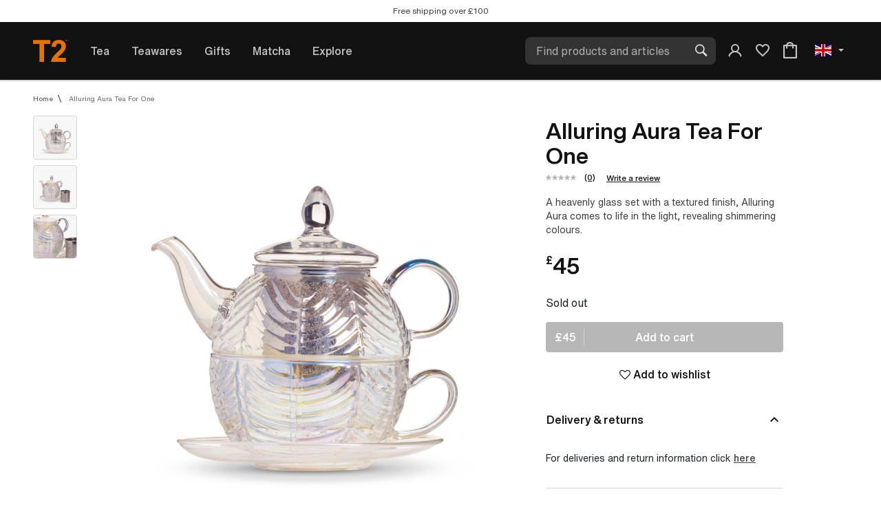

--- FILE ---
content_type: text/html;charset=UTF-8
request_url: https://www.t2tea.com/en/uk/alluring-aura-tea-for-one-H205ZZ015.html
body_size: 32206
content:
<!DOCTYPE html>
<html lang="en">
<head>





<!--[if gt IE 9]><!-->
<script>//common/scripts.isml</script>
<link rel="preload" as="script" href="/on/demandware.static/Sites-UNI-T2-ROW-Site/-/en_GB/v1769259770433/libs/lazysizes/5.1.2/lazysizes.min.js"/>
<link rel="preload" as="script"  href="/on/demandware.static/Sites-UNI-T2-ROW-Site/-/en_GB/v1769259770433/libs/jquery-ui-1.13.0/jquery-ui.min.js"/>
<link rel="preload" as="script" href="/on/demandware.static/Sites-UNI-T2-ROW-Site/-/en_GB/v1769259770433/js/main.js"/>
<script type="text/javascript" src="/on/demandware.static/Sites-UNI-T2-ROW-Site/-/en_GB/v1769259770433/js/main.js"></script>

    <link rel="preload" as="script" href="/on/demandware.static/Sites-UNI-T2-ROW-Site/-/en_GB/v1769259770433/libs/regex.js"
        
        />
    <script defer type="text/javascript" src="/on/demandware.static/Sites-UNI-T2-ROW-Site/-/en_GB/v1769259770433/libs/regex.js"
        
        >
    </script>

    <link rel="preload" as="script" href="/on/demandware.static/Sites-UNI-T2-ROW-Site/-/en_GB/v1769259770433/libs/luxon.min.js"
        
        />
    <script defer type="text/javascript" src="/on/demandware.static/Sites-UNI-T2-ROW-Site/-/en_GB/v1769259770433/libs/luxon.min.js"
        
        >
    </script>

    <link rel="preload" as="script" href="/on/demandware.static/Sites-UNI-T2-ROW-Site/-/en_GB/v1769259770433/js/productDetail.js"
        
        />
    <script defer type="text/javascript" src="/on/demandware.static/Sites-UNI-T2-ROW-Site/-/en_GB/v1769259770433/js/productDetail.js"
        
        >
    </script>




<link rel="preload" as="script" href="/on/demandware.static/Sites-UNI-T2-ROW-Site/-/en_GB/v1769259770433/libs/luxon.min.js"/>
<script type="text/javascript" src="/on/demandware.static/Sites-UNI-T2-ROW-Site/-/en_GB/v1769259770433/libs/luxon.min.js"></script>
<!--<![endif]-->
<meta charset=UTF-8>

<meta http-equiv="x-ua-compatible" content="ie=edge">

<meta name="viewport" content="width=device-width, initial-scale=1, maximum-scale=1">
<meta name="format-detection" content="telephone=no">


  <title>Alluring Aura Tea For One</title>


<meta name="description" content="Commerce Cloud Storefront Reference Architecture"/>
<meta name="keywords" content="Commerce Cloud Storefront Reference Architecture"/>
































	
	<link rel="apple-touch-icon" sizes="180x180" href="https://www.t2tea.com/on/demandware.static/-/Library-Sites-T2SharedLibrary/default/dwf9560b87/images/apple-touch-icon.png">
<link rel="apple-touch-icon-precomposed" href="https://www.t2tea.com/on/demandware.static/-/Library-Sites-T2SharedLibrary/default/dwbda0db2c/images/apple-touch-icon-180x180.png">
<link rel="icon" type="image/png" sizes="32x32" href="https://www.t2tea.com/on/demandware.static/-/Library-Sites-T2SharedLibrary/default/dwaef404a0/images/favicon-32x32.png">
<link rel="icon" type="image/png" sizes="16x16" href="https://www.t2tea.com/on/demandware.static/-/Library-Sites-T2SharedLibrary/default/dwed52970c/images/favicon-16x16.png">
<link rel="icon" type="image/png" sizes="288x288" href="https://www.t2tea.com/on/demandware.static/-/Library-Sites-T2SharedLibrary/default/dw165d6f7e/images/favicon-288x288.png">
<link rel="icon" type="image/png" sizes="96x96" href="https://www.t2tea.com/on/demandware.static/-/Library-Sites-T2SharedLibrary/default/dwf994b163/images/favicon-96x96.png" />
<link rel="shortcut icon" href="/favicon.ico?v=2" />
<link rel="manifest" href="/site.webmanifest">
<link rel="mask-icon" href="https://www.t2tea.com/on/demandware.static/-/Library-Sites-T2SharedLibrary/default/dwcd2e2a07/images/safari-pinned-tab.svg" color="#f58400">
<meta name="application-name" content="T2 Tea">
<meta name="msapplication-config" content="/browserconfig.xml" />
<meta name="msapplication-TileColor" content="#2b5797">
<meta name="msapplication-TileImage" content="https://www.t2tea.com/on/demandware.static/-/Library-Sites-T2SharedLibrary/default/dwfabb305f/images/mstile-150x150.png">
<meta name="theme-color" content="#ffffff">
	





<link rel="preload" href="/on/demandware.static/Sites-UNI-T2-ROW-Site/-/en_GB/v1769259770433/libs/jquery-ui-1.13.0/jquery-ui.min.css" as="style"/>
<link rel="preload" href="/on/demandware.static/Sites-UNI-T2-ROW-Site/-/en_GB/v1769259770433/css/global.css" as="style"/>
<link rel="preload" href="/on/demandware.static/Sites-UNI-T2-ROW-Site/-/en_GB/v1769259770433/iconfont/font.css" as="style"/>
<link rel="stylesheet" href="/on/demandware.static/Sites-UNI-T2-ROW-Site/-/en_GB/v1769259770433/libs/jquery-ui-1.13.0/jquery-ui.min.css" />
<link rel="stylesheet" href="/on/demandware.static/Sites-UNI-T2-ROW-Site/-/en_GB/v1769259770433/css/global.css" />
<link rel="stylesheet" href="/on/demandware.static/Sites-UNI-T2-ROW-Site/-/en_GB/v1769259770433/iconfont/font.css" />

    <link rel="preload" href="/on/demandware.static/Sites-UNI-T2-ROW-Site/-/en_GB/v1769259770433/css/product/detail.css"  as="style"/>
    <link rel="stylesheet" href="/on/demandware.static/Sites-UNI-T2-ROW-Site/-/en_GB/v1769259770433/css/product/detail.css"  />


    <link rel="stylesheet" href="/on/demandware.static/-/Library-Sites-T2SharedLibrary/en_GB/v1769259770433/css/global/t2-custom-defaults.css" />

    <link rel="stylesheet" href="/on/demandware.static/-/Library-Sites-T2SharedLibrary/en_GB/v1769259770433/css/global/_main.css" />


    <link rel="stylesheet" href="/on/demandware.static/-/Library-Sites-T2SharedLibrary/en_GB/v1769259770433/css/pdp/xarticles-how-to-brew.css" />

    <link rel="stylesheet" href="/on/demandware.static/-/Library-Sites-T2SharedLibrary/en_GB/v1769259770433/css/pdp/pdp.css" />

    <link rel="stylesheet" href="/on/demandware.static/-/Library-Sites-T2SharedLibrary/en_GB/v1769259770433/css/pdp/_product.css" />

<script>//common/scripts.isml</script>

    <link rel="preload" as="script" href="/on/demandware.static/-/Library-Sites-T2SharedLibrary/en_GB/v1769259770433/js-min/pdp/pdp.js" />






    <meta name="google-site-verification" content="vladoo-12233-34343-12121" />




    
    
        
        
        <script defer type="text/javascript" src='https://maps.googleapis.com/maps/api/js?key=AIzaSyDjdk7vKcO6H9aqw-FlknO7EJXGnK6J34o&language=en'></script>
    


<!-- Bing Ads Tag -->

<!-- End Bing Ads Tag -->

<!-- Facebook Pixel and Commission Factory -->

<!-- End Facebook Pixel and Commission Factory -->

<!-- Google Tag Manager -->
<script>(function(w,d,s,l,i){w[l]=w[l]||[];w[l].push({'gtm.start':
new Date().getTime(),event:'gtm.js'});var f=d.getElementsByTagName(s)[0],
j=d.createElement(s),dl=l!='dataLayer'?'&l='+l:'';j.async=true;j.src=
'https://www.googletagmanager.com/gtm.js?id='+i+dl;f.parentNode.insertBefore(j,f);
})(window,document,'script','dataLayer','GTM-WCJ5LGPT');</script>
<!-- End Google Tag Manager -->




    <script defer src="//apps.bazaarvoice.com/deployments/t2tea/main_site/production/en_US/bv.js"></script>




<script>
    window['GoogleAnalyticsObject'] = 'ga';
    window['ga'] = window['ga'] || function () {
        (window['ga'].q = window['ga'].q || []).push(arguments)
    };
</script>

















<link rel="canonical" href="https://www.t2tea.com/en/uk/alluring-aura-tea-for-one-H205ZZ015.html"/>

<script type="text/javascript">//<!--
/* <![CDATA[ (head-active_data.js) */
var dw = (window.dw || {});
dw.ac = {
    _analytics: null,
    _events: [],
    _category: "",
    _searchData: "",
    _anact: "",
    _anact_nohit_tag: "",
    _analytics_enabled: "true",
    _timeZone: "Australia/ACT",
    _capture: function(configs) {
        if (Object.prototype.toString.call(configs) === "[object Array]") {
            configs.forEach(captureObject);
            return;
        }
        dw.ac._events.push(configs);
    },
	capture: function() { 
		dw.ac._capture(arguments);
		// send to CQ as well:
		if (window.CQuotient) {
			window.CQuotient.trackEventsFromAC(arguments);
		}
	},
    EV_PRD_SEARCHHIT: "searchhit",
    EV_PRD_DETAIL: "detail",
    EV_PRD_RECOMMENDATION: "recommendation",
    EV_PRD_SETPRODUCT: "setproduct",
    applyContext: function(context) {
        if (typeof context === "object" && context.hasOwnProperty("category")) {
        	dw.ac._category = context.category;
        }
        if (typeof context === "object" && context.hasOwnProperty("searchData")) {
        	dw.ac._searchData = context.searchData;
        }
    },
    setDWAnalytics: function(analytics) {
        dw.ac._analytics = analytics;
    },
    eventsIsEmpty: function() {
        return 0 == dw.ac._events.length;
    }
};
/* ]]> */
// -->
</script>
<script type="text/javascript">//<!--
/* <![CDATA[ (head-cquotient.js) */
var CQuotient = window.CQuotient = {};
CQuotient.clientId = 'bdhf-UNI-T2-ROW';
CQuotient.realm = 'BDHF';
CQuotient.siteId = 'UNI-T2-ROW';
CQuotient.instanceType = 'prd';
CQuotient.locale = 'en_GB';
CQuotient.fbPixelId = '__UNKNOWN__';
CQuotient.activities = [];
CQuotient.cqcid='';
CQuotient.cquid='';
CQuotient.cqeid='';
CQuotient.cqlid='';
CQuotient.apiHost='api.cquotient.com';
/* Turn this on to test against Staging Einstein */
/* CQuotient.useTest= true; */
CQuotient.useTest = ('true' === 'false');
CQuotient.initFromCookies = function () {
	var ca = document.cookie.split(';');
	for(var i=0;i < ca.length;i++) {
	  var c = ca[i];
	  while (c.charAt(0)==' ') c = c.substring(1,c.length);
	  if (c.indexOf('cqcid=') == 0) {
		CQuotient.cqcid=c.substring('cqcid='.length,c.length);
	  } else if (c.indexOf('cquid=') == 0) {
		  var value = c.substring('cquid='.length,c.length);
		  if (value) {
		  	var split_value = value.split("|", 3);
		  	if (split_value.length > 0) {
			  CQuotient.cquid=split_value[0];
		  	}
		  	if (split_value.length > 1) {
			  CQuotient.cqeid=split_value[1];
		  	}
		  	if (split_value.length > 2) {
			  CQuotient.cqlid=split_value[2];
		  	}
		  }
	  }
	}
}
CQuotient.getCQCookieId = function () {
	if(window.CQuotient.cqcid == '')
		window.CQuotient.initFromCookies();
	return window.CQuotient.cqcid;
};
CQuotient.getCQUserId = function () {
	if(window.CQuotient.cquid == '')
		window.CQuotient.initFromCookies();
	return window.CQuotient.cquid;
};
CQuotient.getCQHashedEmail = function () {
	if(window.CQuotient.cqeid == '')
		window.CQuotient.initFromCookies();
	return window.CQuotient.cqeid;
};
CQuotient.getCQHashedLogin = function () {
	if(window.CQuotient.cqlid == '')
		window.CQuotient.initFromCookies();
	return window.CQuotient.cqlid;
};
CQuotient.trackEventsFromAC = function (/* Object or Array */ events) {
try {
	if (Object.prototype.toString.call(events) === "[object Array]") {
		events.forEach(_trackASingleCQEvent);
	} else {
		CQuotient._trackASingleCQEvent(events);
	}
} catch(err) {}
};
CQuotient._trackASingleCQEvent = function ( /* Object */ event) {
	if (event && event.id) {
		if (event.type === dw.ac.EV_PRD_DETAIL) {
			CQuotient.trackViewProduct( {id:'', alt_id: event.id, type: 'raw_sku'} );
		} // not handling the other dw.ac.* events currently
	}
};
CQuotient.trackViewProduct = function(/* Object */ cqParamData){
	var cq_params = {};
	cq_params.cookieId = CQuotient.getCQCookieId();
	cq_params.userId = CQuotient.getCQUserId();
	cq_params.emailId = CQuotient.getCQHashedEmail();
	cq_params.loginId = CQuotient.getCQHashedLogin();
	cq_params.product = cqParamData.product;
	cq_params.realm = cqParamData.realm;
	cq_params.siteId = cqParamData.siteId;
	cq_params.instanceType = cqParamData.instanceType;
	cq_params.locale = CQuotient.locale;
	
	if(CQuotient.sendActivity) {
		CQuotient.sendActivity(CQuotient.clientId, 'viewProduct', cq_params);
	} else {
		CQuotient.activities.push({activityType: 'viewProduct', parameters: cq_params});
	}
};
/* ]]> */
// -->
</script>


   <script type="application/ld+json">
        {"@context":"http://schema.org/","@type":"Product","name":"Alluring Aura Tea For One","description":"A heavenly glass set with a textured finish, Alluring Aura comes to life in the light, revealing shimmering colours.","mpn":"H205ZZ015","sku":"H205ZZ015","brand":"T2 Tea","image":["https://cdn.intelligencebank.com/au/share/NOrD/1VN0z/qRBXp/preset=pB6BA/H205ZZ015_alluring_aura_glass_tea_for_one_front","https://cdn.intelligencebank.com/au/share/NOrD/1VN0z/R7ARj/preset=pB6BA/H205ZZ015_alluring_aura_glass_tea_for_one_expanded","https://cdn.intelligencebank.com/au/share/NOrD/1VN0z/A0ZP8/preset=pB6BA/H205ZZ015_alluring_aura_glass_tea_for_one_detail","https://cdn.intelligencebank.com/au/share/NOrD/1VN0z/qRBXp/preset=nB3Bb/H205ZZ015_alluring_aura_glass_tea_for_one_front","https://cdn.intelligencebank.com/au/share/NOrD/1VN0z/qRBXp/preset=Xyly1/H205ZZ015_alluring_aura_glass_tea_for_one_front","https://cdn.intelligencebank.com/au/share/NOrD/1VN0z/R7ARj/preset=Xyly1/H205ZZ015_alluring_aura_glass_tea_for_one_expanded","https://cdn.intelligencebank.com/au/share/NOrD/1VN0z/A0ZP8/preset=Xyly1/H205ZZ015_alluring_aura_glass_tea_for_one_detail"],"offers":{"url":"https://www.t2tea.com/en/uk/alluring-aura-tea-for-one-H205ZZ015.html","@type":"Offer","priceCurrency":"GBP","price":"45.00","availability":"http://schema.org/OutOfStock"},"aggregateRating":{"@type":"AggregateRating","ratingValue":"4.7","bestRating":"5","worstRating":"1","reviewCount":"6"},"review":[]}
    </script>







<link rel="alternate" href="https://www.t2tea.com/en/us/alluring-aura-tea-for-one-H205ZZ015.html" hreflang="en-us" />
<link rel="alternate" href="https://www.t2tea.com/en/lc/alluring-aura-tea-for-one-H205ZZ015.html" hreflang="en-lc" />
<link rel="alternate" href="https://www.t2tea.com/en/li/alluring-aura-tea-for-one-H205ZZ015.html" hreflang="en-li" />
<link rel="alternate" href="https://www.t2tea.com/en/lk/alluring-aura-tea-for-one-H205ZZ015.html" hreflang="en-lk" />
<link rel="alternate" href="https://www.t2tea.com/en/lr/alluring-aura-tea-for-one-H205ZZ015.html" hreflang="en-lr" />
<link rel="alternate" href="https://www.t2tea.com/en/kr/alluring-aura-tea-for-one-H205ZZ015.html" hreflang="en-kr" />
<link rel="alternate" href="https://www.t2tea.com/en/ky/alluring-aura-tea-for-one-H205ZZ015.html" hreflang="en-ky" />
<link rel="alternate" href="https://www.t2tea.com/en/kw/alluring-aura-tea-for-one-H205ZZ015.html" hreflang="en-kw" />
<link rel="alternate" href="https://www.t2tea.com/en/kz/alluring-aura-tea-for-one-H205ZZ015.html" hreflang="en-kz" />
<link rel="alternate" href="https://www.t2tea.com/en/lb/alluring-aura-tea-for-one-H205ZZ015.html" hreflang="en-lb" />
<link rel="alternate" href="https://www.t2tea.com/en/la/alluring-aura-tea-for-one-H205ZZ015.html" hreflang="en-la" />
<link rel="alternate" href="https://www.t2tea.com/en/mg/alluring-aura-tea-for-one-H205ZZ015.html" hreflang="en-mg" />
<link rel="alternate" href="https://www.t2tea.com/en/mf/alluring-aura-tea-for-one-H205ZZ015.html" hreflang="en-mf" />
<link rel="alternate" href="https://www.t2tea.com/en/me/alluring-aura-tea-for-one-H205ZZ015.html" hreflang="en-me" />
<link rel="alternate" href="https://www.t2tea.com/en/md/alluring-aura-tea-for-one-H205ZZ015.html" hreflang="en-md" />
<link rel="alternate" href="https://www.t2tea.com/en/mk/alluring-aura-tea-for-one-H205ZZ015.html" hreflang="en-mk" />
<link rel="alternate" href="https://www.t2tea.com/en/mh/alluring-aura-tea-for-one-H205ZZ015.html" hreflang="en-mh" />
<link rel="alternate" href="https://www.t2tea.com/en/mo/alluring-aura-tea-for-one-H205ZZ015.html" hreflang="en-mo" />
<link rel="alternate" href="https://www.t2tea.com/en/mn/alluring-aura-tea-for-one-H205ZZ015.html" hreflang="en-mn" />
<link rel="alternate" href="https://www.t2tea.com/en/ms/alluring-aura-tea-for-one-H205ZZ015.html" hreflang="en-ms" />
<link rel="alternate" href="https://www.t2tea.com/en/mr/alluring-aura-tea-for-one-H205ZZ015.html" hreflang="en-mr" />
<link rel="alternate" href="https://www.t2tea.com/en/mq/alluring-aura-tea-for-one-H205ZZ015.html" hreflang="en-mq" />
<link rel="alternate" href="https://www.t2tea.com/en/mp/alluring-aura-tea-for-one-H205ZZ015.html" hreflang="en-mp" />
<link rel="alternate" href="https://www.t2tea.com/en/lv/alluring-aura-tea-for-one-H205ZZ015.html" hreflang="en-lv" />
<link rel="alternate" href="https://www.t2tea.com/en/lu/alluring-aura-tea-for-one-H205ZZ015.html" hreflang="en-lu" />
<link rel="alternate" href="https://www.t2tea.com/en/lt/alluring-aura-tea-for-one-H205ZZ015.html" hreflang="en-lt" />
<link rel="alternate" href="https://www.t2tea.com/en/ls/alluring-aura-tea-for-one-H205ZZ015.html" hreflang="en-ls" />
<link rel="alternate" href="https://www.t2tea.com/en/mc/alluring-aura-tea-for-one-H205ZZ015.html" hreflang="en-mc" />
<link rel="alternate" href="https://www.t2tea.com/en/ma/alluring-aura-tea-for-one-H205ZZ015.html" hreflang="en-ma" />
<link rel="alternate" href="https://www.t2tea.com/en/zw/alluring-aura-tea-for-one-H205ZZ015.html" hreflang="en-zw" />
<link rel="alternate" href="https://www.t2tea.com/en/je/alluring-aura-tea-for-one-H205ZZ015.html" hreflang="en-je" />
<link rel="alternate" href="https://www.t2tea.com/en/jp/alluring-aura-tea-for-one-H205ZZ015.html" hreflang="en-jp" />
<link rel="alternate" href="https://www.t2tea.com/en/jo/alluring-aura-tea-for-one-H205ZZ015.html" hreflang="en-jo" />
<link rel="alternate" href="https://www.t2tea.com/en/jm/alluring-aura-tea-for-one-H205ZZ015.html" hreflang="en-jm" />
<link rel="alternate" href="https://www.t2tea.com/en/is/alluring-aura-tea-for-one-H205ZZ015.html" hreflang="en-is" />
<link rel="alternate" href="https://www.t2tea.com/en/za/alluring-aura-tea-for-one-H205ZZ015.html" hreflang="en-za" />
<link rel="alternate" href="https://www.t2tea.com/en/it/alluring-aura-tea-for-one-H205ZZ015.html" hreflang="en-it" />
<link rel="alternate" href="https://www.t2tea.com/en/zm/alluring-aura-tea-for-one-H205ZZ015.html" hreflang="en-zm" />
<link rel="alternate" href="https://www.t2tea.com/en/ke/alluring-aura-tea-for-one-H205ZZ015.html" hreflang="en-ke" />
<link rel="alternate" href="https://www.t2tea.com/en/ki/alluring-aura-tea-for-one-H205ZZ015.html" hreflang="en-ki" />
<link rel="alternate" href="https://www.t2tea.com/en/kh/alluring-aura-tea-for-one-H205ZZ015.html" hreflang="en-kh" />
<link rel="alternate" href="https://www.t2tea.com/en/kg/alluring-aura-tea-for-one-H205ZZ015.html" hreflang="en-kg" />
<link rel="alternate" href="https://www.t2tea.com/en/km/alluring-aura-tea-for-one-H205ZZ015.html" hreflang="en-km" />
<link rel="alternate" href="https://www.t2tea.com/en/kn/alluring-aura-tea-for-one-H205ZZ015.html" hreflang="en-kn" />
<link rel="alternate" href="https://www.t2tea.com/en/ph/alluring-aura-tea-for-one-H205ZZ015.html" hreflang="en-ph" />
<link rel="alternate" href="https://www.t2tea.com/en/pg/alluring-aura-tea-for-one-H205ZZ015.html" hreflang="en-pg" />
<link rel="alternate" href="https://www.t2tea.com/en/pl/alluring-aura-tea-for-one-H205ZZ015.html" hreflang="en-pl" />
<link rel="alternate" href="https://www.t2tea.com/en/pk/alluring-aura-tea-for-one-H205ZZ015.html" hreflang="en-pk" />
<link rel="alternate" href="https://www.t2tea.com/en/pr/alluring-aura-tea-for-one-H205ZZ015.html" hreflang="en-pr" />
<link rel="alternate" href="https://www.t2tea.com/en/pt/alluring-aura-tea-for-one-H205ZZ015.html" hreflang="en-pt" />
<link rel="alternate" href="https://www.t2tea.com/en/pa/alluring-aura-tea-for-one-H205ZZ015.html" hreflang="en-pa" />
<link rel="alternate" href="https://www.t2tea.com/en/pf/alluring-aura-tea-for-one-H205ZZ015.html" hreflang="en-pf" />
<link rel="alternate" href="https://www.t2tea.com/en/pe/alluring-aura-tea-for-one-H205ZZ015.html" hreflang="en-pe" />
<link rel="alternate" href="https://www.t2tea.com/en/ag/alluring-aura-tea-for-one-H205ZZ015.html" hreflang="en-ag" />
<link rel="alternate" href="https://www.t2tea.com/en/ae/alluring-aura-tea-for-one-H205ZZ015.html" hreflang="en-ae" />
<link rel="alternate" href="https://www.t2tea.com/en/ad/alluring-aura-tea-for-one-H205ZZ015.html" hreflang="en-ad" />
<link rel="alternate" href="https://www.t2tea.com/en/py/alluring-aura-tea-for-one-H205ZZ015.html" hreflang="en-py" />
<link rel="alternate" href="https://www.t2tea.com/en/pw/alluring-aura-tea-for-one-H205ZZ015.html" hreflang="en-pw" />
<link rel="alternate" href="https://www.t2tea.com/en/qa/alluring-aura-tea-for-one-H205ZZ015.html" hreflang="en-qa" />
<link rel="alternate" href="https://www.t2tea.com/en/ng/alluring-aura-tea-for-one-H205ZZ015.html" hreflang="en-ng" />
<link rel="alternate" href="https://www.t2tea.com/en/nl/alluring-aura-tea-for-one-H205ZZ015.html" hreflang="en-nl" />
<link rel="alternate" href="https://www.t2tea.com/en/ni/alluring-aura-tea-for-one-H205ZZ015.html" hreflang="en-ni" />
<link rel="alternate" href="https://www.t2tea.com/en/np/alluring-aura-tea-for-one-H205ZZ015.html" hreflang="en-np" />
<link rel="alternate" href="https://www.t2tea.com/en/no/alluring-aura-tea-for-one-H205ZZ015.html" hreflang="en-no" />
<link rel="alternate" href="https://www.t2tea.com/en/nr/alluring-aura-tea-for-one-H205ZZ015.html" hreflang="en-nr" />
<link rel="alternate" href="https://www.t2tea.com/en/mw/alluring-aura-tea-for-one-H205ZZ015.html" hreflang="en-mw" />
<link rel="alternate" href="https://www.t2tea.com/en/mv/alluring-aura-tea-for-one-H205ZZ015.html" hreflang="en-mv" />
<link rel="alternate" href="https://www.t2tea.com/en/mu/alluring-aura-tea-for-one-H205ZZ015.html" hreflang="en-mu" />
<link rel="alternate" href="https://www.t2tea.com/en/mt/alluring-aura-tea-for-one-H205ZZ015.html" hreflang="en-mt" />
<link rel="alternate" href="https://www.t2tea.com/en/mz/alluring-aura-tea-for-one-H205ZZ015.html" hreflang="en-mz" />
<link rel="alternate" href="https://www.t2tea.com/en/my/alluring-aura-tea-for-one-H205ZZ015.html" hreflang="en-my" />
<link rel="alternate" href="https://www.t2tea.com/en/mx/alluring-aura-tea-for-one-H205ZZ015.html" hreflang="en-mx" />
<link rel="alternate" href="https://www.t2tea.com/en/nc/alluring-aura-tea-for-one-H205ZZ015.html" hreflang="en-nc" />
<link rel="alternate" href="https://www.t2tea.com/en/na/alluring-aura-tea-for-one-H205ZZ015.html" hreflang="en-na" />
<link rel="alternate" href="https://www.t2tea.com/en/om/alluring-aura-tea-for-one-H205ZZ015.html" hreflang="en-om" />
<link rel="alternate" href="https://www.t2tea.com/en/nu/alluring-aura-tea-for-one-H205ZZ015.html" hreflang="en-nu" />
<link rel="alternate" href="https://www.t2tea.com/en/nz/alluring-aura-tea-for-one-H205ZZ015.html" hreflang="en-nz" />
<link rel="alternate" href="https://www.t2tea.com/en/tn/alluring-aura-tea-for-one-H205ZZ015.html" hreflang="en-tn" />
<link rel="alternate" href="https://www.t2tea.com/en/tm/alluring-aura-tea-for-one-H205ZZ015.html" hreflang="en-tm" />
<link rel="alternate" href="https://www.t2tea.com/en/tl/alluring-aura-tea-for-one-H205ZZ015.html" hreflang="en-tl" />
<link rel="alternate" href="https://www.t2tea.com/en/cz/alluring-aura-tea-for-one-H205ZZ015.html" hreflang="en-cz" />
<link rel="alternate" href="https://www.t2tea.com/en/tr/alluring-aura-tea-for-one-H205ZZ015.html" hreflang="en-tr" />
<link rel="alternate" href="https://www.t2tea.com/en/to/alluring-aura-tea-for-one-H205ZZ015.html" hreflang="en-to" />
<link rel="alternate" href="https://www.t2tea.com/en/tv/alluring-aura-tea-for-one-H205ZZ015.html" hreflang="en-tv" />
<link rel="alternate" href="https://www.t2tea.com/en/de/alluring-aura-tea-for-one-H205ZZ015.html" hreflang="en-de" />
<link rel="alternate" href="https://www.t2tea.com/en/tt/alluring-aura-tea-for-one-H205ZZ015.html" hreflang="en-tt" />
<link rel="alternate" href="https://www.t2tea.com/en/dj/alluring-aura-tea-for-one-H205ZZ015.html" hreflang="en-dj" />
<link rel="alternate" href="https://www.t2tea.com/en/tz/alluring-aura-tea-for-one-H205ZZ015.html" hreflang="en-tz" />
<link rel="alternate" href="https://www.t2tea.com/en/tw/alluring-aura-tea-for-one-H205ZZ015.html" hreflang="en-tw" />
<link rel="alternate" href="https://www.t2tea.com/en/cm/alluring-aura-tea-for-one-H205ZZ015.html" hreflang="en-cm" />
<link rel="alternate" href="https://www.t2tea.com/en/cl/alluring-aura-tea-for-one-H205ZZ015.html" hreflang="en-cl" />
<link rel="alternate" href="https://www.t2tea.com/en/ck/alluring-aura-tea-for-one-H205ZZ015.html" hreflang="en-ck" />
<link rel="alternate" href="https://www.t2tea.com/en/sz/alluring-aura-tea-for-one-H205ZZ015.html" hreflang="en-sz" />
<link rel="alternate" href="https://www.t2tea.com/en/co/alluring-aura-tea-for-one-H205ZZ015.html" hreflang="en-co" />
<link rel="alternate" href="https://www.t2tea.com/en/cn/alluring-aura-tea-for-one-H205ZZ015.html" hreflang="en-cn" />
<link rel="alternate" href="https://www.t2tea.com/en/td/alluring-aura-tea-for-one-H205ZZ015.html" hreflang="en-td" />
<link rel="alternate" href="https://www.t2tea.com/en/us/alluring-aura-tea-for-one-H205ZZ015.html" hreflang="en" />
<link rel="alternate" href="https://www.t2tea.com/en/cr/alluring-aura-tea-for-one-H205ZZ015.html" hreflang="en-cr" />
<link rel="alternate" href="https://www.t2tea.com/en/tc/alluring-aura-tea-for-one-H205ZZ015.html" hreflang="en-tc" />
<link rel="alternate" href="https://www.t2tea.com/en/cy/alluring-aura-tea-for-one-H205ZZ015.html" hreflang="en-cy" />
<link rel="alternate" href="https://www.t2tea.com/en/cw/alluring-aura-tea-for-one-H205ZZ015.html" hreflang="en-cw" />
<link rel="alternate" href="https://www.t2tea.com/en/th/alluring-aura-tea-for-one-H205ZZ015.html" hreflang="en-th" />
<link rel="alternate" href="https://www.t2tea.com/en/cv/alluring-aura-tea-for-one-H205ZZ015.html" hreflang="en-cv" />
<link rel="alternate" href="https://www.t2tea.com/en/tg/alluring-aura-tea-for-one-H205ZZ015.html" hreflang="en-tg" />
<link rel="alternate" href="https://www.t2tea.com/en/ec/alluring-aura-tea-for-one-H205ZZ015.html" hreflang="en-ec" />
<link rel="alternate" href="https://www.t2tea.com/en/eg/alluring-aura-tea-for-one-H205ZZ015.html" hreflang="en-eg" />
<link rel="alternate" href="https://www.t2tea.com/en/ee/alluring-aura-tea-for-one-H205ZZ015.html" hreflang="en-ee" />
<link rel="alternate" href="https://www.t2tea.com/en/uz/alluring-aura-tea-for-one-H205ZZ015.html" hreflang="en-uz" />
<link rel="alternate" href="https://www.t2tea.com/en/uy/alluring-aura-tea-for-one-H205ZZ015.html" hreflang="en-uy" />
<link rel="alternate" href="https://www.t2tea.com/en/dm/alluring-aura-tea-for-one-H205ZZ015.html" hreflang="en-dm" />
<link rel="alternate" href="https://www.t2tea.com/en/dk/alluring-aura-tea-for-one-H205ZZ015.html" hreflang="en-dk" />
<link rel="alternate" href="https://www.t2tea.com/en/do/alluring-aura-tea-for-one-H205ZZ015.html" hreflang="en-do" />
<link rel="alternate" href="https://www.t2tea.com/en/ug/alluring-aura-tea-for-one-H205ZZ015.html" hreflang="en-ug" />
<link rel="alternate" href="https://www.t2tea.com/en/dz/alluring-aura-tea-for-one-H205ZZ015.html" hreflang="en-dz" />
<link rel="alternate" href="https://www.t2tea.com/en/az/alluring-aura-tea-for-one-H205ZZ015.html" hreflang="en-az" />
<link rel="alternate" href="https://www.t2tea.com/en/ro/alluring-aura-tea-for-one-H205ZZ015.html" hreflang="en-ro" />
<link rel="alternate" href="https://www.t2tea.com/en/bd/alluring-aura-tea-for-one-H205ZZ015.html" hreflang="en-bd" />
<link rel="alternate" href="https://www.t2tea.com/en/rs/alluring-aura-tea-for-one-H205ZZ015.html" hreflang="en-rs" />
<link rel="alternate" href="https://www.t2tea.com/en/bb/alluring-aura-tea-for-one-H205ZZ015.html" hreflang="en-bb" />
<link rel="alternate" href="https://www.t2tea.com/en/ba/alluring-aura-tea-for-one-H205ZZ015.html" hreflang="en-ba" />
<link rel="alternate" href="https://www.t2tea.com/en/bh/alluring-aura-tea-for-one-H205ZZ015.html" hreflang="en-bh" />
<link rel="alternate" href="https://www.t2tea.com/en/bg/alluring-aura-tea-for-one-H205ZZ015.html" hreflang="en-bg" />
<link rel="alternate" href="https://www.t2tea.com/en/rw/alluring-aura-tea-for-one-H205ZZ015.html" hreflang="en-rw" />
<link rel="alternate" href="https://www.t2tea.com/en/bf/alluring-aura-tea-for-one-H205ZZ015.html" hreflang="en-bf" />
<link rel="alternate" href="https://www.t2tea.com/en/be/alluring-aura-tea-for-one-H205ZZ015.html" hreflang="en-be" />
<link rel="alternate" href="https://www.t2tea.com/en/ai/alluring-aura-tea-for-one-H205ZZ015.html" hreflang="en-ai" />
<link rel="alternate" href="https://www.t2tea.com/en/ao/alluring-aura-tea-for-one-H205ZZ015.html" hreflang="en-ao" />
<link rel="alternate" href="https://www.t2tea.com/en/an/alluring-aura-tea-for-one-H205ZZ015.html" hreflang="en-an" />
<link rel="alternate" href="https://www.t2tea.com/en/am/alluring-aura-tea-for-one-H205ZZ015.html" hreflang="en-am" />
<link rel="alternate" href="https://www.t2tea.com/en/al/alluring-aura-tea-for-one-H205ZZ015.html" hreflang="en-al" />
<link rel="alternate" href="https://www.t2tea.com/en/as/alluring-aura-tea-for-one-H205ZZ015.html" hreflang="en-as" />
<link rel="alternate" href="https://www.t2tea.com/en/ar/alluring-aura-tea-for-one-H205ZZ015.html" hreflang="en-ar" />
<link rel="alternate" href="https://www.t2tea.com/en/aw/alluring-aura-tea-for-one-H205ZZ015.html" hreflang="en-aw" />
<link rel="alternate" href="https://www.t2tea.com/en/au/alluring-aura-tea-for-one-H205ZZ015.html" hreflang="en-au" />
<link rel="alternate" href="https://www.t2tea.com/en/at/alluring-aura-tea-for-one-H205ZZ015.html" hreflang="en-at" />
<link rel="alternate" href="https://www.t2tea.com/en/re/alluring-aura-tea-for-one-H205ZZ015.html" hreflang="en-re" />
<link rel="alternate" href="https://www.t2tea.com/en/sm/alluring-aura-tea-for-one-H205ZZ015.html" hreflang="en-sm" />
<link rel="alternate" href="https://www.t2tea.com/en/sl/alluring-aura-tea-for-one-H205ZZ015.html" hreflang="en-sl" />
<link rel="alternate" href="https://www.t2tea.com/en/bz/alluring-aura-tea-for-one-H205ZZ015.html" hreflang="en-bz" />
<link rel="alternate" href="https://www.t2tea.com/en/sk/alluring-aura-tea-for-one-H205ZZ015.html" hreflang="en-sk" />
<link rel="alternate" href="https://www.t2tea.com/en/ca/alluring-aura-tea-for-one-H205ZZ015.html" hreflang="en-ca" />
<link rel="alternate" href="https://www.t2tea.com/en/sn/alluring-aura-tea-for-one-H205ZZ015.html" hreflang="en-sn" />
<link rel="alternate" href="https://www.t2tea.com/en/st/alluring-aura-tea-for-one-H205ZZ015.html" hreflang="en-st" />
<link rel="alternate" href="https://www.t2tea.com/en/sr/alluring-aura-tea-for-one-H205ZZ015.html" hreflang="en-sr" />
<link rel="alternate" href="https://www.t2tea.com/en/ci/alluring-aura-tea-for-one-H205ZZ015.html" hreflang="en-ci" />
<link rel="alternate" href="https://www.t2tea.com/en/sx/alluring-aura-tea-for-one-H205ZZ015.html" hreflang="en-sx" />
<link rel="alternate" href="https://www.t2tea.com/en/ch/alluring-aura-tea-for-one-H205ZZ015.html" hreflang="en-ch" />
<link rel="alternate" href="https://www.t2tea.com/en/cg/alluring-aura-tea-for-one-H205ZZ015.html" hreflang="en-cg" />
<link rel="alternate" href="https://www.t2tea.com/en/sv/alluring-aura-tea-for-one-H205ZZ015.html" hreflang="en-sv" />
<link rel="alternate" href="https://www.t2tea.com/en/bl/alluring-aura-tea-for-one-H205ZZ015.html" hreflang="en-bl" />
<link rel="alternate" href="https://www.t2tea.com/en/bj/alluring-aura-tea-for-one-H205ZZ015.html" hreflang="en-bj" />
<link rel="alternate" href="https://www.t2tea.com/en/bi/alluring-aura-tea-for-one-H205ZZ015.html" hreflang="en-bi" />
<link rel="alternate" href="https://www.t2tea.com/en/sa/alluring-aura-tea-for-one-H205ZZ015.html" hreflang="en-sa" />
<link rel="alternate" href="https://www.t2tea.com/en/bo/alluring-aura-tea-for-one-H205ZZ015.html" hreflang="en-bo" />
<link rel="alternate" href="https://www.t2tea.com/en/bn/alluring-aura-tea-for-one-H205ZZ015.html" hreflang="en-bn" />
<link rel="alternate" href="https://www.t2tea.com/en/bm/alluring-aura-tea-for-one-H205ZZ015.html" hreflang="en-bm" />
<link rel="alternate" href="https://www.t2tea.com/en/bt/alluring-aura-tea-for-one-H205ZZ015.html" hreflang="en-bt" />
<link rel="alternate" href="https://www.t2tea.com/en/se/alluring-aura-tea-for-one-H205ZZ015.html" hreflang="en-se" />
<link rel="alternate" href="https://www.t2tea.com/en/bs/alluring-aura-tea-for-one-H205ZZ015.html" hreflang="en-bs" />
<link rel="alternate" href="https://www.t2tea.com/en/sd/alluring-aura-tea-for-one-H205ZZ015.html" hreflang="en-sd" />
<link rel="alternate" href="https://www.t2tea.com/en/br/alluring-aura-tea-for-one-H205ZZ015.html" hreflang="en-br" />
<link rel="alternate" href="https://www.t2tea.com/en/sc/alluring-aura-tea-for-one-H205ZZ015.html" hreflang="en-sc" />
<link rel="alternate" href="https://www.t2tea.com/en/bq/alluring-aura-tea-for-one-H205ZZ015.html" hreflang="en-bq" />
<link rel="alternate" href="https://www.t2tea.com/en/sb/alluring-aura-tea-for-one-H205ZZ015.html" hreflang="en-sb" />
<link rel="alternate" href="https://www.t2tea.com/en/si/alluring-aura-tea-for-one-H205ZZ015.html" hreflang="en-si" />
<link rel="alternate" href="https://www.t2tea.com/en/bw/alluring-aura-tea-for-one-H205ZZ015.html" hreflang="en-bw" />
<link rel="alternate" href="https://www.t2tea.com/en/sh/alluring-aura-tea-for-one-H205ZZ015.html" hreflang="en-sh" />
<link rel="alternate" href="https://www.t2tea.com/en/sg/alluring-aura-tea-for-one-H205ZZ015.html" hreflang="en-sg" />
<link rel="alternate" href="https://www.t2tea.com/en/hn/alluring-aura-tea-for-one-H205ZZ015.html" hreflang="en-hn" />
<link rel="alternate" href="https://www.t2tea.com/en/hk/alluring-aura-tea-for-one-H205ZZ015.html" hreflang="en-hk" />
<link rel="alternate" href="https://www.t2tea.com/en/gq/alluring-aura-tea-for-one-H205ZZ015.html" hreflang="en-gq" />
<link rel="alternate" href="https://www.t2tea.com/en/gp/alluring-aura-tea-for-one-H205ZZ015.html" hreflang="en-gp" />
<link rel="alternate" href="https://www.t2tea.com/en/gn/alluring-aura-tea-for-one-H205ZZ015.html" hreflang="en-gn" />
<link rel="alternate" href="https://www.t2tea.com/en/gu/alluring-aura-tea-for-one-H205ZZ015.html" hreflang="en-gu" />
<link rel="alternate" href="https://www.t2tea.com/en/gt/alluring-aura-tea-for-one-H205ZZ015.html" hreflang="en-gt" />
<link rel="alternate" href="https://www.t2tea.com/en/gr/alluring-aura-tea-for-one-H205ZZ015.html" hreflang="en-gr" />
<link rel="alternate" href="https://www.t2tea.com/en/gy/alluring-aura-tea-for-one-H205ZZ015.html" hreflang="en-gy" />
<link rel="alternate" href="https://www.t2tea.com/en/gw/alluring-aura-tea-for-one-H205ZZ015.html" hreflang="en-gw" />
<link rel="alternate" href="https://www.t2tea.com/en/ie/alluring-aura-tea-for-one-H205ZZ015.html" hreflang="en-ie" />
<link rel="alternate" href="https://www.t2tea.com/en/id/alluring-aura-tea-for-one-H205ZZ015.html" hreflang="en-id" />
<link rel="alternate" href="https://www.t2tea.com/en/yt/alluring-aura-tea-for-one-H205ZZ015.html" hreflang="en-yt" />
<link rel="alternate" href="https://www.t2tea.com/en/in/alluring-aura-tea-for-one-H205ZZ015.html" hreflang="en-in" />
<link rel="alternate" href="https://www.t2tea.com/en/im/alluring-aura-tea-for-one-H205ZZ015.html" hreflang="en-im" />
<link rel="alternate" href="https://www.t2tea.com/en/il/alluring-aura-tea-for-one-H205ZZ015.html" hreflang="en-il" />
<link rel="alternate" href="https://www.t2tea.com/en/hr/alluring-aura-tea-for-one-H205ZZ015.html" hreflang="en-hr" />
<link rel="alternate" href="https://www.t2tea.com/en/hu/alluring-aura-tea-for-one-H205ZZ015.html" hreflang="en-hu" />
<link rel="alternate" href="https://www.t2tea.com/en/ht/alluring-aura-tea-for-one-H205ZZ015.html" hreflang="en-ht" />
<link rel="alternate" href="https://www.t2tea.com/en/vn/alluring-aura-tea-for-one-H205ZZ015.html" hreflang="en-vn" />
<link rel="alternate" href="https://www.t2tea.com/en/vu/alluring-aura-tea-for-one-H205ZZ015.html" hreflang="en-vu" />
<link rel="alternate" href="https://www.t2tea.com/en/fk/alluring-aura-tea-for-one-H205ZZ015.html" hreflang="en-fk" />
<link rel="alternate" href="https://www.t2tea.com/en/fj/alluring-aura-tea-for-one-H205ZZ015.html" hreflang="en-fj" />
<link rel="alternate" href="https://www.t2tea.com/en/fi/alluring-aura-tea-for-one-H205ZZ015.html" hreflang="en-fi" />
<link rel="alternate" href="https://www.t2tea.com/en/es/alluring-aura-tea-for-one-H205ZZ015.html" hreflang="en-es" />
<link rel="alternate" href="https://www.t2tea.com/en/vc/alluring-aura-tea-for-one-H205ZZ015.html" hreflang="en-vc" />
<link rel="alternate" href="https://www.t2tea.com/en/va/alluring-aura-tea-for-one-H205ZZ015.html" hreflang="en-va" />
<link rel="alternate" href="https://www.t2tea.com/en/vg/alluring-aura-tea-for-one-H205ZZ015.html" hreflang="en-vg" />
<link rel="alternate" href="https://www.t2tea.com/en/et/alluring-aura-tea-for-one-H205ZZ015.html" hreflang="en-et" />
<link rel="alternate" href="https://www.t2tea.com/en/ve/alluring-aura-tea-for-one-H205ZZ015.html" hreflang="en-ve" />
<link rel="alternate" href="https://www.t2tea.com/en/vi/alluring-aura-tea-for-one-H205ZZ015.html" hreflang="en-vi" />
<link rel="alternate" href="https://www.t2tea.com/en/ga/alluring-aura-tea-for-one-H205ZZ015.html" hreflang="en-ga" />
<link rel="alternate" href="https://www.t2tea.com/en/ge/alluring-aura-tea-for-one-H205ZZ015.html" hreflang="en-ge" />
<link rel="alternate" href="https://www.t2tea.com/en/gd/alluring-aura-tea-for-one-H205ZZ015.html" hreflang="en-gd" />
<link rel="alternate" href="https://www.t2tea.com/en/ws/alluring-aura-tea-for-one-H205ZZ015.html" hreflang="en-ws" />
<link rel="alternate" href="https://www.t2tea.com/en/uk/alluring-aura-tea-for-one-H205ZZ015.html" hreflang="en-gb" />
<link rel="alternate" href="https://www.t2tea.com/en/gi/alluring-aura-tea-for-one-H205ZZ015.html" hreflang="en-gi" />
<link rel="alternate" href="https://www.t2tea.com/en/gh/alluring-aura-tea-for-one-H205ZZ015.html" hreflang="en-gh" />
<link rel="alternate" href="https://www.t2tea.com/en/gg/alluring-aura-tea-for-one-H205ZZ015.html" hreflang="en-gg" />
<link rel="alternate" href="https://www.t2tea.com/en/gf/alluring-aura-tea-for-one-H205ZZ015.html" hreflang="en-gf" />
<link rel="alternate" href="https://www.t2tea.com/en/gm/alluring-aura-tea-for-one-H205ZZ015.html" hreflang="en-gm" />
<link rel="alternate" href="https://www.t2tea.com/en/gl/alluring-aura-tea-for-one-H205ZZ015.html" hreflang="en-gl" />
<link rel="alternate" href="https://www.t2tea.com/en/fo/alluring-aura-tea-for-one-H205ZZ015.html" hreflang="en-fo" />
<link rel="alternate" href="https://www.t2tea.com/en/fm/alluring-aura-tea-for-one-H205ZZ015.html" hreflang="en-fm" />
<link rel="alternate" href="https://www.t2tea.com/en/fr/alluring-aura-tea-for-one-H205ZZ015.html" hreflang="en-fr" />
<link rel="alternate" href="https://www.t2tea.com/en/wf/alluring-aura-tea-for-one-H205ZZ015.html" hreflang="en-wf" />
<link rel="alternate" href="https://www.t2tea.com/en/au/alluring-aura-tea-for-one-H205ZZ015.html" hreflang="en-au" />
<link rel="alternate" href="https://www.t2tea.com/en/au/alluring-aura-tea-for-one-H205ZZ015.html" hreflang="x-default" />
<link rel="alternate" href="https://www.t2tea.com/en/sg/alluring-aura-tea-for-one-H205ZZ015.html" hreflang="en-sg" />
<link rel="alternate" href="https://www.t2tea.com/en/nz/alluring-aura-tea-for-one-H205ZZ015.html" hreflang="en-nz" />



</head>
<body class="en_GB">

<div class="page " data-action="Product-Show" data-querystring="pid=H205ZZ015" >


<input type="hidden" value="true" id="geOperatedCountry" />
<input type="hidden" value="GBP" id="geCurrency" />


<link rel="stylesheet" href="/on/demandware.static/Sites-UNI-T2-ROW-Site/-/en_GB/v1769259770433/css/globale/flags.css" />
<link rel="stylesheet" href="/on/demandware.static/Sites-UNI-T2-ROW-Site/-/en_GB/v1769259770433/css/globale/styles.css" />
<script type="text/javascript" id="globale-script-loader-data" src="/on/demandware.static/Sites-UNI-T2-ROW-Site/-/en_GB/v1769259770433/js/geScriptLoader.js">
{
  "action": "Globale-ScriptLoaderData",
  "queryString": "",
  "locale": "en_GB",
  "clientJsUrl": "https://web.global-e.com/merchant/clientsdk/1838",
  "apiVersion": "2.1.4",
  "clientJsMerchantId": 1838,
  "clientSettings": "{\"AllowClientTracking\":{\"Value\":\"true\"},\"CDNEnabled\":{\"Value\":\"true\"},\"CheckoutContainerSuffix\":{\"Value\":\"Global-e_International_Checkout\"},\"FT_IsAnalyticsSDKEnabled\":{\"Value\":\"true\"},\"FullClientTracking\":{\"Value\":\"true\"},\"IsEnbaleMultipleCDNs\":{\"Value\":\"true\"},\"IsMonitoringMerchant\":{\"Value\":\"true\"},\"IsV2Checkout\":{\"Value\":\"true\"},\"SetGEInCheckoutContainer\":{\"Value\":\"true\"},\"ShowFreeShippingBanner\":{\"Value\":\"false\"},\"TabletAsMobile\":{\"Value\":\"false\"},\"AdScaleClientSDKURL\":{\"Value\":\"https://web.global-e.com/merchant/GetAdScaleClientScript?merchantId=1838\"},\"AmazonUICulture\":{\"Value\":\"en-GB\"},\"AnalyticsSDKCDN\":{\"Value\":\"https://globale-analytics-sdk.global-e.com/PROD/bundle.js\"},\"AnalyticsUrl\":{\"Value\":\"https://services.global-e.com/\"},\"BfGoogleAdsEnabled\":{\"Value\":\"false\"},\"BfGoogleAdsLifetimeInDays\":{\"Value\":\"30\"},\"CashbackServiceDomainUrl\":{\"Value\":\"https://finance-cashback.global-e.com\"},\"CDNUrl\":{\"Value\":\"https://webservices.global-e.com/\"},\"ChargeMerchantForPrepaidRMAOfReplacement\":{\"Value\":\"false\"},\"CheckoutCDNURL\":{\"Value\":\"https://webservices.global-e.com/\"},\"EnableReplaceUnsupportedCharactersInCheckout\":{\"Value\":\"false\"},\"Environment\":{\"Value\":\"PRODUCTION\"},\"FinanceServiceBaseUrl\":{\"Value\":\"https://finance-calculations.global-e.com\"},\"FT_AnalyticsSdkEnsureClientIdSynchronized\":{\"Value\":\"true\"},\"FT_BrowsingStartCircuitBreaker\":{\"Value\":\"true\"},\"FT_BrowsingStartEventInsteadOfPageViewed\":{\"Value\":\"true\"},\"FT_IsLegacyAnalyticsSDKEnabled\":{\"Value\":\"true\"},\"FT_IsShippingCountrySwitcherPopupAnalyticsEnabled\":{\"Value\":\"false\"},\"FT_IsWelcomePopupAnalyticsEnabled\":{\"Value\":\"false\"},\"FT_PostponePageViewToPageLoadComplete\":{\"Value\":\"true\"},\"FT_UseGlobalEEngineConfig\":{\"Value\":\"true\"},\"FT_UtmRaceConditionEnabled\":{\"Value\":\"true\"},\"GTM_ID\":{\"Value\":\"GTM-PWW94X2\"},\"InternalTrackingEnabled\":{\"Value\":\"false\"},\"InvoiceEditorURL\":{\"Value\":\"documents/invoice_editor\"},\"PixelAddress\":{\"Value\":\"https://utils.global-e.com\"},\"RangeOfAdditionalPaymentFieldsToDisplayIDs\":{\"Value\":\"[1,2,3,4,5,6,7,8,9,10,11,12,13,14,15,16,17,18,19,20]\"},\"ReconciliationServiceBaseUrl\":{\"Value\":\"https://finance-reconciliation-engine.global-e.com\"},\"RefundRMAReplacementShippingTypes\":{\"Value\":\"[2,3,4]\"},\"RefundRMAReplacementStatuses\":{\"Value\":\"[9,11,12]\"},\"TrackingV2\":{\"Value\":\"true\"},\"UseShopifyCheckoutForPickUpDeliveryMethod\":{\"Value\":\"false\"},\"MerchantIdHashed\":{\"Value\":\"mZ8x\"}}",
  "clientJsDomain": "https://web.global-e.com",
  "cookieDomain": "www.t2tea.com",
  "globaleOperatedCountry": true,
  "performFrontendSiteUrlRedirect": true,
  "getSiteRedirectUrl": "https://www.t2tea.com/on/demandware.store/Sites-UNI-T2-ROW-Site/en_GB/Globale-GetSiteRedirectUrl",
  "globaleConvertPriceUrl": "https://www.t2tea.com/on/demandware.store/Sites-UNI-T2-ROW-Site/en_GB/Globale-ConvertPrice",
  "globaleCartTokenUrl": "https://www.t2tea.com/on/demandware.store/Sites-UNI-T2-ROW-Site/en_GB/Globale-GetCartToken",
  "geoLocationCountry": {
    "countryCode": "US",
    "isCountryExists": true
  },
  "siteId": "UNI-T2-ROW",
  "country": "GB",
  "currency": "GBP",
  "culture": "en-GB",
  "languageSwitcher": {
    "enabled": false
  },
  "allowedCurrencies": {
    "default": [
      "USD"
    ],
    "BE": [
      "EUR"
    ],
    "BR": [
      "BRL"
    ],
    "CA": [
      "CAD"
    ],
    "CZ": [
      "CZK"
    ],
    "DK": [
      "DKK"
    ],
    "FR": [
      "EUR"
    ],
    "DE": [
      "EUR"
    ],
    "GR": [
      "EUR"
    ],
    "HK": [
      "HKD"
    ],
    "ID": [
      "IDR"
    ],
    "IE": [
      "EUR"
    ],
    "IL": [
      "ILS"
    ],
    "IT": [
      "EUR"
    ],
    "JP": [
      "JPY"
    ],
    "KR": [
      "KRW"
    ],
    "MY": [
      "MYR"
    ],
    "MX": [
      "MXN"
    ],
    "NL": [
      "EUR"
    ],
    "NO": [
      "NOK"
    ],
    "PL": [
      "PLN",
      "EUR"
    ],
    "QA": [
      "QAR"
    ],
    "SA": [
      "SAR"
    ],
    "SE": [
      "SEK"
    ],
    "CH": [
      "CHF",
      "EUR"
    ],
    "TW": [
      "TWD"
    ],
    "AE": [
      "AED"
    ],
    "GB": [
      "GBP"
    ],
    "US": [
      "USD"
    ],
    "AL": [
      "EUR"
    ],
    "AD": [
      "EUR"
    ],
    "AM": [
      "EUR"
    ],
    "AT": [
      "EUR"
    ],
    "AZ": [
      "EUR"
    ],
    "BA": [
      "EUR"
    ],
    "VG": [
      "EUR"
    ],
    "BG": [
      "EUR"
    ],
    "HR": [
      "EUR"
    ],
    "CY": [
      "EUR"
    ],
    "EE": [
      "EUR"
    ],
    "FI": [
      "EUR"
    ],
    "GF": [
      "EUR"
    ],
    "GE": [
      "EUR"
    ],
    "GI": [
      "EUR"
    ],
    "GP": [
      "EUR"
    ],
    "GG": [
      "EUR"
    ],
    "HU": [
      "EUR"
    ],
    "IS": [
      "EUR"
    ],
    "IM": [
      "EUR"
    ],
    "JE": [
      "GBP"
    ],
    "LV": [
      "EUR"
    ],
    "LI": [
      "EUR"
    ],
    "LT": [
      "EUR"
    ],
    "LU": [
      "EUR"
    ],
    "MT": [
      "EUR"
    ],
    "MQ": [
      "EUR"
    ],
    "MD": [
      "EUR"
    ],
    "MC": [
      "EUR"
    ],
    "ME": [
      "EUR"
    ],
    "PT": [
      "EUR"
    ],
    "RE": [
      "EUR"
    ],
    "RO": [
      "EUR"
    ],
    "SM": [
      "EUR"
    ],
    "RS": [
      "EUR"
    ],
    "SK": [
      "EUR"
    ],
    "SI": [
      "EUR"
    ],
    "BL": [
      "EUR"
    ],
    "MF": [
      "EUR"
    ],
    "TR": [
      "EUR"
    ],
    "VA": [
      "EUR"
    ]
  }
}
</script>

<!-- Google Tag Manager (noscript) -->
<noscript><iframe src="https://www.googletagmanager.com/ns.html?id=GTM-WCJ5LGPT"
height="0" width="0" style="display:none;visibility:hidden"></iframe></noscript>
<!-- End Google Tag Manager (noscript) -->

<header class="header header--main">
    <div class="header__notify">
        
	 


	



	
		
		<div class="usp-msg-wrap-desktop">
    <div class="msg">Free shipping over &#163;100</div>
</div>
<style type="text/css">
    .usp-msg-wrap-desktop {
        display: flex !important;
        justify-content: center !important;
        align-content: center;
        flex-wrap: nowrap;
        align-items: center;
        width: 70%;
        margin: 0 auto;
    }
    .header__notify .usp-msg-wrap,
    .header__notify .usp-msg-wrap-desktop {
        padding: 8px;
    }
</style>

	

 
	
    </div>
    <a href="#maincontentT2" class="skip" aria-label="Skip to main content">Skip to main content</a>
<a href="#footercontent" class="skip" aria-label="Skip to footer content">Skip to footer content</a>

    <div class="header__banner header-banner slide-up d-none">
        <div class="container-fluid">
            <div class="d-flex justify-content-between">
                <div class="content">
                    
	 


	

<div class="html-slot-container">
	
		
			<!-- Temporary override until we fix the display properties -->
<style>
.header__banner {
    display: none;
}
</style>
		
	
</div>

 
	
                </div>
                <div class="close-button">
                    <button type="button" class="close" aria-label="Close">
                        <i class="iconfont-x" aria-hidden="true"></i>
                    </button>
                </div>
            </div>
        </div>
    </div>

    <div class="header__center container-fluid">
        <div class="row">
            <div class="col">
                <div class="navbar-header navbar-header-custom">
                    <div class="pull-left">
                        <button class="navbar-header__hamburger navbar-toggler" type="button" aria-controls="sg-navbar-collapse" aria-expanded="false" aria-label="Toggle navigation">
                            <i class="iconfont-hamburger" aria-hidden="true"></i>
                        </button>
                        <div class="navbar-header__brand">
                            <a class="logo-home" href="/en/uk">
                                <i class="iconfont-logo-t2" aria-hidden="true"></i>
                            </a>
                        </div>
                    </div>
                    <nav role="navigation" class="header__navigation container-fluid">
                        <div class="row">
                            <div class="col">
                                <div class="navbar-header">
                                    <div class="main-menu navbar-toggleable-md menu-toggleable-left multilevel-dropdown d-none d-lg-block" id="sg-navbar-collapse">
                                        <nav class="main-menu__navbar navbar navbar-expand-lg bg-inverse col-12">
                                            <div class="navbar__back-menu close-menu clearfix">
    <div class="back pull-left">
        <button role="button" aria-label="Back to previous menu">
            <i class="icon iconfont-functional-chevron-left"></i>
            Back
        </button>
    </div>
</div>
<div class="navbar__close-menu close-menu clearfix d-xl-none">
    <div class="pull-left">
        <div class="navbar-header__brand">
            <a class="logo-home" href="/en/uk">
                <i class="iconfont-logo-t2" aria-hidden="true"></i>
            </a>
        </div>
    </div>
    <div class="close-button pull-right">
        <button role="button" aria-label="Close Menu">
            <i class="iconfont-x" aria-hidden="true" title="Close"></i>
        </button>
    </div>
</div>
<div class="menu-group" role="navigation">
    <div class="select-country d-lg-none">
        
        

    <div class="header-links-wrapper">
        
        <div class="deliver-country-wrapper">
            <div class="country-selector globale-selector select-country__content">
                <a href="#" class="select-country__button">
                    <span class="country-current">United Kingdom</span>
                    
                        <img
                            loading="lazy" class="lazyload" alt="GB"
                            src="[data-uri]"
                            data-src="/on/demandware.static/Sites-UNI-T2-ROW-Site/-/default/dw3f2c53fd/fonts/flags/4x3/gb.svg"
                        />
                    

                    <i class="icon iconfont-global-dropdown-collapsed"></i>
                </a>
            </div>
        </div>
    </div>


    </div>
    <ul class="nav navbar-nav" role="menu">
        
            
                
                    <li class="nav-item dropdown nav-item-tea" role="presentation">
                        
                            <a href="/en/uk/tea/" id="tea" class="nav-link dropdown-toggle" role="button" data-toggle="dropdown" aria-haspopup="true" aria-expanded="false" tabindex="0" style="color: null" data-discover-heading="">Tea</a>
                        
                        
                        


<div class="dropdown-menu clearfix nav-item__mega-menu">
    <div class="dropdown-menu-wrapper">
        <ul class="nav-item__root-sub float-xl-left clearfix" role="menu" aria-hidden="true" aria-label="tea">
            
                
                    <li class="dropdown-item dropdown" role="presentation">
                        
                            
                        
                        
                        

                        <div class="nav-item__content-child-sub collapse new-and-featured-content" id="newAndFeaturedtea">
                            <ul class="nav-item__child-sub" role="menu" aria-hidden="true" aria-label="null">
    

        
            
                <li class="dropdown-item" role="presentation">
                    
                        <a href="/en/uk/tea/shop-all-teas/" id="shop-all-teas" role="menuitem" class="dropdown-link" tabindex="-1" style="color: null">Shop all Teas</a>
                    
                </li>
            
        
    

        
            
                <li class="dropdown-item" role="presentation">
                    
                        <a href="/en/uk/tea/top-selling-teas/" id="top-selling-teas" role="menuitem" class="dropdown-link" tabindex="-1" style="color: null">Top Sellers</a>
                    
                </li>
            
        
    
</ul>

                        </div>
                    </li>
                
            
                
                    <li class="dropdown-item dropdown" role="presentation">
                        
                            
                                <a href="https://www.t2tea.com/en/uk/tea/#shop-by-tea" data-target="#shop-by-tea" class="dropdown-link dropdown-link--has-sub-menu collapsed" role="menuitem" aria-haspopup="true" aria-expanded="false" tabindex="0" style="color: null" data-toggle="collapse">Shop By Tea<i class="icon iconfont-functional-chevron-down"></i><i class="icon iconfont-functional-chevron-up"></i></a>
                            
                         
                        
                        

                        <div class="nav-item__content-child-sub collapse " id="shop-by-tea">
                            <ul class="nav-item__child-sub" role="menu" aria-hidden="true" aria-label="shop-by-tea">
    

        
            
                <li class="dropdown-item" role="presentation">
                    
                        <a href="/en/uk/tea/black-tea/" id="black-tea" role="menuitem" class="dropdown-link" tabindex="-1" style="color: null">Black Tea</a>
                    
                </li>
            
        
    

        
            
                <li class="dropdown-item" role="presentation">
                    
                        <a href="/en/uk/tea/green-tea/" id="green-tea" role="menuitem" class="dropdown-link" tabindex="-1" style="color: null">Green Tea</a>
                    
                </li>
            
        
    

        
            
                <li class="dropdown-item" role="presentation">
                    
                        <a href="/en/uk/tea/matcha/" id="matcha" role="menuitem" class="dropdown-link" tabindex="-1" style="color: null">Matcha</a>
                    
                </li>
            
        
    

        
            
                <li class="dropdown-item" role="presentation">
                    
                        <a href="/en/uk/tea/chai/" id="chai" role="menuitem" class="dropdown-link" tabindex="-1" style="color: null">Chai</a>
                    
                </li>
            
        
    

        
            
                <li class="dropdown-item" role="presentation">
                    
                        <a href="/en/uk/tea/herbal-and-floral-tea/" id="herbal-tea-and-floral-tisane" role="menuitem" class="dropdown-link" tabindex="-1" style="color: null">Herbal &amp; Floral Tea</a>
                    
                </li>
            
        
    

        
            
                <li class="dropdown-item" role="presentation">
                    
                        <a href="/en/uk/tea/fruit-tea/" id="fruit-tea" role="menuitem" class="dropdown-link" tabindex="-1" style="color: null">Fruit Tea</a>
                    
                </li>
            
        
    

        
            
                <li class="dropdown-item" role="presentation">
                    
                        <a href="/en/uk/tea/oolong-tea/" id="oolong-tea" role="menuitem" class="dropdown-link" tabindex="-1" style="color: null">Oolong Tea</a>
                    
                </li>
            
        
    

        
            
                <li class="dropdown-item" role="presentation">
                    
                        <a href="/en/uk/tea/white-tea/" id="white-tea" role="menuitem" class="dropdown-link" tabindex="-1" style="color: null">White Tea</a>
                    
                </li>
            
        
    

        
            
                <li class="dropdown-item" role="presentation">
                    
                        <a href="/en/uk/tea/african-rooibos-honeybush-tea/" id="african-rooibos-and-honeybush-tea" role="menuitem" class="dropdown-link" tabindex="-1" style="color: null">African Rooibos &amp; Honeybush Tea</a>
                    
                </li>
            
        
    
</ul>

                        </div>
                    </li>
                
            
                
                    <li class="dropdown-item dropdown" role="presentation">
                        
                            
                                <a href="/en/uk/tea/tea-format/" data-target="#tea-format" class="dropdown-link dropdown-link--has-sub-menu collapsed" role="menuitem" aria-haspopup="true" aria-expanded="false" tabindex="0" style="color: null" data-toggle="collapse">Tea Format<i class="icon iconfont-functional-chevron-down"></i><i class="icon iconfont-functional-chevron-up"></i></a>
                            
                         
                        
                        

                        <div class="nav-item__content-child-sub collapse " id="tea-format">
                            <ul class="nav-item__child-sub" role="menu" aria-hidden="true" aria-label="tea-format">
    

        
            
                <li class="dropdown-item" role="presentation">
                    
                        <a href="/en/uk/tea/tea-format/loose-leaf/" id="loose-leaf" role="menuitem" class="dropdown-link" tabindex="-1" style="color: null">Loose Leaf</a>
                    
                </li>
            
        
    

        
            
                <li class="dropdown-item" role="presentation">
                    
                        <a href="/en/uk/tea/tea-format/tea-bags/" id="tea-bags" role="menuitem" class="dropdown-link" tabindex="-1" style="color: null">Tea Bags</a>
                    
                </li>
            
        
    

        
            
                <li class="dropdown-item" role="presentation">
                    
                        <a href="/en/uk/tea/tea-format/foils/" id="refills" role="menuitem" class="dropdown-link" tabindex="-1" style="color: null">Refills</a>
                    
                </li>
            
        
    

        
            
                <li class="dropdown-item" role="presentation">
                    
                        <a href="/en/uk/tea/tea-format/tins/" id="tins" role="menuitem" class="dropdown-link" tabindex="-1" style="color: null">Tins</a>
                    
                </li>
            
        
    

        
            
                <li class="dropdown-item" role="presentation">
                    
                        <a href="/en/uk/tea/tea-format/selection-packs/" id="selection-packs" role="menuitem" class="dropdown-link" tabindex="-1" style="color: null">Selection Packs</a>
                    
                </li>
            
        
    
</ul>

                        </div>
                    </li>
                
            
                
                    <li class="dropdown-item dropdown" role="presentation">
                        
                            
                                <span class="dropdown-link dropdown-link--has-sub-menu collapsed" role="menuitem" aria-haspopup="true" aria-expanded="false" tabindex="0" style="color: null" data-toggle="collapse" data-target="#tea-edits">Tea Edits<i class="icon iconfont-functional-chevron-down"></i><i class="icon iconfont-functional-chevron-up"></i></span>
                            
                         
                        
                        

                        <div class="nav-item__content-child-sub collapse " id="tea-edits">
                            <ul class="nav-item__child-sub" role="menu" aria-hidden="true" aria-label="tea-edits">
    

        
            
                <li class="dropdown-item" role="presentation">
                    
                        <a href="/en/uk/tea/tea-edits/breakfast-tea/" id="breakfast-tea" role="menuitem" class="dropdown-link" tabindex="-1" style="color: null">Breakfast Tea</a>
                    
                </li>
            
        
    

        
            
                <li class="dropdown-item" role="presentation">
                    
                        <a href="/en/uk/tea/tea-edits/organic-tea/" id="organic-tea" role="menuitem" class="dropdown-link" tabindex="-1" style="color: null">Organic Tea</a>
                    
                </li>
            
        
    

        
            
                <li class="dropdown-item" role="presentation">
                    
                        <a href="/en/uk/tea/tea-edits/decaf-tea/" id="decaf-teas" role="menuitem" class="dropdown-link" tabindex="-1" style="color: null">Caffeine-Free Tea</a>
                    
                </li>
            
        
    

        
            
                <li class="dropdown-item" role="presentation">
                    
                        <a href="/en/uk/tea/tea-edits/iced-tea/" id="iced-tea" role="menuitem" class="dropdown-link" tabindex="-1" style="color: null">Iced Tea</a>
                    
                </li>
            
        
    

        
            
                <li class="dropdown-item" role="presentation">
                    
                        <a href="/en/uk/tea/tea-edits/cold-brew/" id="cold-brew" role="menuitem" class="dropdown-link" tabindex="-1" style="color: null">Cold Brew</a>
                    
                </li>
            
        
    

        
            
                <li class="dropdown-item" role="presentation">
                    
                        <a href="/en/uk/tea/tea-edits/sweet-tea-chocolate-tea/" id="sweet-tea-and-chocolate-tea" role="menuitem" class="dropdown-link" tabindex="-1" style="color: null">Sweet Tea &amp; Chocolate Tea</a>
                    
                </li>
            
        
    

        
            
                <li class="dropdown-item" role="presentation">
                    
                        <a href="/en/uk/wellness/" id="Wellness" role="menuitem" class="dropdown-link" tabindex="-1" style="color: null">Wellness</a>
                    
                </li>
            
        
    
</ul>

                        </div>
                    </li>
                
            
        </ul>
        <div class="nav-item__banner float-md-right">
            
            
	 


	



    <div class="full-width-content-asset">
        
        
            <div class="content-asset-body">
                
		        <style type="text/css">
    .mega-menu-banner-group {
        display: flex;
        flex-wrap: wrap;
        gap: 24px;
    }

    .t2-content .mega-menu-banner-link {
        max-width: 200px;
        width: 100%;
    }

    .t2-content .mega-menu-banner-image {
        display: block;
        border-radius: 4px;
        overflow: hidden;
    }

    .t2-content .mega-menu-banner-title {
        width: 100%;
        display: flex;
        align-items: center;
        gap: 4px;
        margin: 12px 0 0 0;
    }
    .t2-content .mega-menu-banner-desc {
        margin: 6px 0 0 0;
        display: block;
        font-size: 12px;
        line-height: 1.4em;
    }
    @media (max-width: 767px) {
        .mega-menu-banner-group {
            flex-direction: column;
        }
        .t2-content .mega-menu-banner-link {
            width: 100%;
        }
        .t2-content .mega-menu-banner-title {
            justify-content: flex-end;
            font-size: 14px;
        }
    }
</style>
<div class="t2-content mega-menu-banner-group">
    <!-- mega-menu-block -->
    <div class="mega-menu-banner-link" style="display: none">
        <a href="https://www.t2tea.com/en/uk/shop-all-christmas/" role="button" tabindex="0">
            <span class="mega-menu-banner-image">
                <picture>
                    <source
                        media="(max-width: 767px)"
                        srcset="https://cdn.intelligencebank.com/au/share/NOrD/NKrnJ/GknJd/original/Christmas2025-tile-landing-5_2"
                        data-srcset="https://cdn.intelligencebank.com/au/share/NOrD/NKrnJ/GknJd/original/Christmas2025-tile-landing-5_2, https://cdn.intelligencebank.com/au/share/NOrD/NKrnJ/GknJd/original/Christmas2025-tile-landing-5_2 2x"
                    />
                    <source
                        media="(min-width: 768px)"
                        srcset="https://cdn.intelligencebank.com/au/share/NOrD/NKrnJ/XdOa8/original/Christmas2025-tile-landing-1_1"
                        data-srcset="https://cdn.intelligencebank.com/au/share/NOrD/NKrnJ/XdOa8/original/Christmas2025-tile-landing-1_1, https://cdn.intelligencebank.com/au/share/NOrD/NKrnJ/XdOa8/original/Christmas2025-tile-landing-1_1 2x"
                    />
                    <img
                        alt=""
                        style="background-color: #222"
                        loading="eager"
                        class="lazyload lazyload w-100"
                        src="https://cdn.intelligencebank.com/au/share/NOrD/B381R/7jj8l/original/advent2025-tile-1_1"
                        data-src="https://cdn.intelligencebank.com/au/share/NOrD/B381R/7jj8l/original/advent2025-tile-1_1"
                        decoding="async"
                        title=""
                    />
                </picture>
            </span>
            <h3 class="h9 mega-menu-banner-title">
                Shop Christmas
                <svg class="d-block d-md-none" width="16" height="17" viewBox="0 0 16 17" fill="none" xmlns="http://www.w3.org/2000/svg">
                    <path
                        fill-rule="evenodd"
                        clip-rule="evenodd"
                        d="M7.99984 3.46674L7.0665 4.40007L10.7998 8.1334H2.6665V9.46674H10.7998L7.0665 13.2001L7.99984 14.1334L13.3332 8.80007L7.99984 3.46674Z"
                        fill="black"
                        fill-opacity="0.9"
                    />
                </svg>
            </h3>
            <span class="mega-menu-banner-desc d-none d-md-block">Your guide to a holiday filled with tea, and a touch of magic.</span>
        </a>
    </div>

    <!-- ++++++++++++++++++++++++++++++++++ -->
    <div class="mega-menu-banner-link" style="display: none">
        <a href="https://www.t2tea.com/en/uk/gifts/t2-x-penguin-books/" role="button" tabindex="0">
            <span class="mega-menu-banner-image">
                <picture>
                    <source
                        media="(max-width: 767px)"
                        srcset="https://cdn.intelligencebank.com/au/share/NOrD/B381R/jRB6o/original/penguin2025-tile-5_2"
                        data-srcset="https://cdn.intelligencebank.com/au/share/NOrD/B381R/jRB6o/original/penguin2025-tile-5_2, https://cdn.intelligencebank.com/au/share/NOrD/B381R/jRB6o/original/penguin2025-tile-5_2 2x"
                    />
                    <source
                        media="(min-width: 768px)"
                        srcset="https://cdn.intelligencebank.com/au/share/NOrD/B381R/2kO9D/original/penguin2025-tile-1_1"
                        data-srcset="https://cdn.intelligencebank.com/au/share/NOrD/B381R/2kO9D/original/penguin2025-tile-1_1, https://cdn.intelligencebank.com/au/share/NOrD/B381R/2kO9D/original/penguin2025-tile-1_1 2x"
                    />
                    <img
                        alt=""
                        style="background-color: #222"
                        loading="eager"
                        class="lazyload lazyload w-100"
                        src="https://cdn.intelligencebank.com/au/share/NOrD/B381R/2kO9D/original/penguin2025-tile-1_1"
                        data-src="https://cdn.intelligencebank.com/au/share/NOrD/B381R/2kO9D/original/penguin2025-tile-1_1"
                        decoding="async"
                        title=""
                    />
                </picture>
            </span>
            <h3 class="h9 mega-menu-banner-title">
                T2 x Penguin Books
                <svg class="d-block d-md-none" width="16" height="17" viewBox="0 0 16 17" fill="none" xmlns="http://www.w3.org/2000/svg">
                    <path
                        fill-rule="evenodd"
                        clip-rule="evenodd"
                        d="M7.99984 3.46674L7.0665 4.40007L10.7998 8.1334H2.6665V9.46674H10.7998L7.0665 13.2001L7.99984 14.1334L13.3332 8.80007L7.99984 3.46674Z"
                        fill="black"
                        fill-opacity="0.9"
                    />
                </svg>
            </h3>
            <span class="mega-menu-banner-desc d-none d-md-block"></span>
        </a>
    </div>

    <!-- ++++++++++++++++++++++++++++++++++ -->
    <!-- mega-menu-block -->
    <div class="mega-menu-banner-link">
        <a href="https://www.t2tea.com/en/uk/how-to-brew/how-to-brew-matcha.html" role="button" tabindex="0">
            <span class="mega-menu-banner-image">
                <picture>
                    <source
                        media="(max-width: 767px)"
                        srcset="https://cdn.intelligencebank.com/au/share/NOrD/B381R/Kl1Md/original/how-to-make-traditional-matcha-tile-5_2"
                        data-srcset="https://cdn.intelligencebank.com/au/share/NOrD/B381R/Kl1Md/original/how-to-make-traditional-matcha-tile-5_2, https://cdn.intelligencebank.com/au/share/NOrD/B381R/Kl1Md/original/how-to-make-traditional-matcha-tile-5_2 2x"
                    />
                    <source
                        media="(min-width: 768px)"
                        srcset="https://cdn.intelligencebank.com/au/share/NOrD/B381R/zrgE6/original/how-to-make-traditional-matcha-tile-1_1"
                        data-srcset="https://cdn.intelligencebank.com/au/share/NOrD/B381R/zrgE6/original/how-to-make-traditional-matcha-tile-1_1, https://cdn.intelligencebank.com/au/share/NOrD/B381R/zrgE6/original/how-to-make-traditional-matcha-tile-1_1 2x"
                    />
                    <img
                        alt=""
                        style="background-color: #222"
                        loading="eager"
                        class="lazyload lazyload w-100"
                        src="https://cdn.intelligencebank.com/au/share/NOrD/B381R/ynLyN/original/how-to-make-traditional-matcha-thumbnail-1_1"
                        data-src="https://cdn.intelligencebank.com/au/share/NOrD/B381R/ynLyN/original/how-to-make-traditional-matcha-thumbnail-1_1"
                        decoding="async"
                        title=""
                    />
                </picture>
            </span>
            <h3 class="h9 mega-menu-banner-title">
                How to brew matcha
                <svg class="d-block d-md-none" width="16" height="17" viewBox="0 0 16 17" fill="none" xmlns="http://www.w3.org/2000/svg">
                    <path
                        fill-rule="evenodd"
                        clip-rule="evenodd"
                        d="M7.99984 3.46674L7.0665 4.40007L10.7998 8.1334H2.6665V9.46674H10.7998L7.0665 13.2001L7.99984 14.1334L13.3332 8.80007L7.99984 3.46674Z"
                        fill="black"
                        fill-opacity="0.9"
                    />
                </svg>
            </h3>
            <span class="mega-menu-banner-desc d-none d-md-block">A guide to matcha preparation, from the bowl to achieving the perfect froth.</span>
        </a>
    </div>
    <!-- ++++++++++++++++++++++++++++++++++ -->
</div>

            </div>
        
    </div>

 
	
        </div>
    </div>
</div>

                    </li>
                
            
                
                    <li class="nav-item dropdown nav-item-teawares" role="presentation">
                        
                            <a href="/en/uk/teawares/" id="teawares" class="nav-link dropdown-toggle" role="button" data-toggle="dropdown" aria-haspopup="true" aria-expanded="false" tabindex="0" style="color: null" data-discover-heading="">Teawares</a>
                        
                        
                        


<div class="dropdown-menu clearfix nav-item__mega-menu">
    <div class="dropdown-menu-wrapper">
        <ul class="nav-item__root-sub float-xl-left clearfix" role="menu" aria-hidden="true" aria-label="teawares">
            
                
                    <li class="dropdown-item dropdown" role="presentation">
                        
                            
                        
                        
                        

                        <div class="nav-item__content-child-sub collapse new-and-featured-content" id="newAndFeaturedteawares">
                            <ul class="nav-item__child-sub" role="menu" aria-hidden="true" aria-label="null">
    

        
            
                <li class="dropdown-item" role="presentation">
                    
                        <a href="/en/uk/teawares/shop-all-teawares/" id="shop-all-teawares" role="menuitem" class="dropdown-link" tabindex="-1" style="color: null">Shop all Teawares</a>
                    
                </li>
            
        
    

        
            
                <li class="dropdown-item" role="presentation">
                    
                        <a href="/en/uk/teawares/new-teawares/" id="new-teawares" role="menuitem" class="dropdown-link" tabindex="-1" style="color: null">New Arrivals</a>
                    
                </li>
            
        
    

        
            
                <li class="dropdown-item" role="presentation">
                    
                        <a href="/en/uk/teawares/top-selling-teawares/" id="top-selling-teawares" role="menuitem" class="dropdown-link" tabindex="-1" style="color: null">Top Selling Teawares</a>
                    
                </li>
            
        
    

        
            
                <li class="dropdown-item" role="presentation">
                    
                        <a href="https://www.t2tea.com/en/uk/collections.html" id="tea-set-collections" role="menuitem" class="dropdown-link" tabindex="-1" style="color: null">Tea Set Collections</a>
                    
                </li>
            
        
    

        
            
                <li class="dropdown-item" role="presentation">
                    
                        <a href="/en/uk/teawares/buy-4-save-15%25/" id="buy-four-save-15-percent" role="menuitem" class="dropdown-link" tabindex="-1" style="color: null">Buy 4, save 15%</a>
                    
                </li>
            
        
    
</ul>

                        </div>
                    </li>
                
            
                
                    <li class="dropdown-item dropdown" role="presentation">
                        
                            
                                <span class="dropdown-link dropdown-link--has-sub-menu collapsed" role="menuitem" aria-haspopup="true" aria-expanded="false" tabindex="0" style="color: null" data-toggle="collapse" data-target="#brewing">Brewing<i class="icon iconfont-functional-chevron-down"></i><i class="icon iconfont-functional-chevron-up"></i></span>
                            
                         
                        
                        

                        <div class="nav-item__content-child-sub collapse " id="brewing">
                            <ul class="nav-item__child-sub" role="menu" aria-hidden="true" aria-label="brewing">
    

        
            
                <li class="dropdown-item" role="presentation">
                    
                        <a href="/en/uk/teawares/brewing/teapots/" id="teapots" role="menuitem" class="dropdown-link" tabindex="-1" style="color: null">Teapots</a>
                    
                </li>
            
        
    

        
            
                <li class="dropdown-item" role="presentation">
                    
                        <a href="/en/uk/teawares/brewing/tea-for-one-sets/" id="tea-for-one-sets" role="menuitem" class="dropdown-link" tabindex="-1" style="color: null">Tea for One Sets</a>
                    
                </li>
            
        
    

        
            
                <li class="dropdown-item" role="presentation">
                    
                        <a href="/en/uk/teawares/brewing/tea-for-two-sets/" id="tea-for-two-sets" role="menuitem" class="dropdown-link" tabindex="-1" style="color: null">Tea for Two Sets</a>
                    
                </li>
            
        
    

        
            
                <li class="dropdown-item" role="presentation">
                    
                        <a href="/en/uk/teawares/brewing/tea-mugs-with-infusers/" id="tea-mugs-with-infusers" role="menuitem" class="dropdown-link" tabindex="-1" style="color: null">Tea Mugs with Infusers</a>
                    
                </li>
            
        
    

        
            
                <li class="dropdown-item" role="presentation">
                    
                        <a href="/en/uk/teawares/brewing/tea-flasks-tea-bottles/" id="tea-flasks-and-tea-bottles" role="menuitem" class="dropdown-link" tabindex="-1" style="color: null">Tea Flasks &amp; Tea Bottles</a>
                    
                </li>
            
        
    

        
            
                <li class="dropdown-item" role="presentation">
                    
                        <a href="/en/uk/teawares/brewing/teamakers/" id="teamakers-and-jugs" role="menuitem" class="dropdown-link" tabindex="-1" style="color: null">Teamakers &amp; Jugs</a>
                    
                </li>
            
        
    

        
            
                <li class="dropdown-item" role="presentation">
                    
                        <a href="/en/uk/accessories/tea-infusers-tea-strainers/" id="tea-infusers-and-tea-strainers" role="menuitem" class="dropdown-link" tabindex="-1" style="color: null">Tea Infusers &amp; Tea Strainers</a>
                    
                </li>
            
        
    
</ul>

                        </div>
                    </li>
                
            
                
                    <li class="dropdown-item dropdown" role="presentation">
                        
                            
                                <span class="dropdown-link dropdown-link--has-sub-menu collapsed" role="menuitem" aria-haspopup="true" aria-expanded="false" tabindex="0" style="color: null" data-toggle="collapse" data-target="#drinking">Drinking<i class="icon iconfont-functional-chevron-down"></i><i class="icon iconfont-functional-chevron-up"></i></span>
                            
                         
                        
                        

                        <div class="nav-item__content-child-sub collapse " id="drinking">
                            <ul class="nav-item__child-sub" role="menu" aria-hidden="true" aria-label="drinking">
    

        
            
                <li class="dropdown-item" role="presentation">
                    
                        <a href="/en/uk/teawares/drinking/cup-saucer-sets/" id="cup-and-saucer-sets" role="menuitem" class="dropdown-link" tabindex="-1" style="color: null">Cup &amp; Saucer Sets</a>
                    
                </li>
            
        
    

        
            
                <li class="dropdown-item" role="presentation">
                    
                        <a href="/en/uk/teawares/drinking/tea-mugs/" id="tea-mugs" role="menuitem" class="dropdown-link" tabindex="-1" style="color: null">Tea Mugs</a>
                    
                </li>
            
        
    

        
            
                <li class="dropdown-item" role="presentation">
                    
                        <a href="/en/uk/teawares/drinking/teaglasses-tumblers/" id="teaglasses-and-tumblers" role="menuitem" class="dropdown-link" tabindex="-1" style="color: null">Teaglasses &amp; Tumblers</a>
                    
                </li>
            
        
    
</ul>

                        </div>
                    </li>
                
            
                
                    <li class="dropdown-item dropdown" role="presentation">
                        
                            
                                <a href="/en/uk/accessories/" data-target="#accessories" class="dropdown-link dropdown-link--has-sub-menu collapsed" role="menuitem" aria-haspopup="true" aria-expanded="false" tabindex="0" style="color: null" data-toggle="collapse">Accessories<i class="icon iconfont-functional-chevron-down"></i><i class="icon iconfont-functional-chevron-up"></i></a>
                            
                         
                        
                        

                        <div class="nav-item__content-child-sub collapse " id="accessories">
                            <ul class="nav-item__child-sub" role="menu" aria-hidden="true" aria-label="accessories">
    

        
            
                <li class="dropdown-item" role="presentation">
                    
                        <a href="/en/uk/accessories/milk-jugs-sugar-bowls/" id="milk-jugs-and-sugar-bowls" role="menuitem" class="dropdown-link" tabindex="-1" style="color: null">Milk Jugs &amp; Sugar Bowls</a>
                    
                </li>
            
        
    

        
            
                <li class="dropdown-item" role="presentation">
                    
                        <a href="/en/uk/accessories/scoops-spoons/" id="scoops-and-spoons" role="menuitem" class="dropdown-link" tabindex="-1" style="color: null">Scoops &amp; Spoons</a>
                    
                </li>
            
        
    

        
            
                <li class="dropdown-item" role="presentation">
                    
                        <a href="/en/uk/accessories/tea-tins/" id="tea-tins" role="menuitem" class="dropdown-link" tabindex="-1" style="color: null">Tea Tins &amp; Storage</a>
                    
                </li>
            
        
    

        
            
                <li class="dropdown-item" role="presentation">
                    
                        <a href="/en/uk/accessories/matcha-accessories/" id="matcha-accessories" role="menuitem" class="dropdown-link" tabindex="-1" style="color: null">Matcha Tools</a>
                    
                </li>
            
        
    
</ul>

                        </div>
                    </li>
                
            
        </ul>
        <div class="nav-item__banner float-md-right">
            
            
	 


	



    <div class="full-width-content-asset">
        
        
            <div class="content-asset-body">
                
		        <style type="text/css">
    .mega-menu-banner-group {
        display: flex;
        flex-wrap: wrap;
        gap: 24px;
    }

    .t2-content .mega-menu-banner-link {
        max-width: 200px;
        width: 100%;
    }

    .t2-content .mega-menu-banner-image {
        display: block;
        border-radius: 4px;
        overflow: hidden;
    }

    .t2-content .mega-menu-banner-title {
        width: 100%;
        display: flex;
        align-items: center;
        gap: 4px;
        margin: 12px 0 0 0;
    }
    .t2-content .mega-menu-banner-desc {
        margin: 6px 0 0 0;
        display: block;
        font-size: 12px;
        line-height: 1.4em;
    }
    @media (max-width: 767px) {
        .mega-menu-banner-group {
            flex-direction: column;
        }
        .t2-content .mega-menu-banner-link {
            width: 100%;
        }
        .t2-content .mega-menu-banner-title {
            justify-content: flex-end;
            font-size: 14px;
        }
    }
</style>
<div class="t2-content mega-menu-banner-group">
    <!-- mega-menu-block -->
    <div class="mega-menu-banner-link">
        <a href="https://www.t2tea.com/en/uk/christmas/teawares/" role="button" tabindex="0">
            <span class="mega-menu-banner-image">
                <picture>
                    <source
                        media="(max-width: 767px)"
                        srcset="https://cdn.intelligencebank.com/au/share/NOrD/NKrnJ/Wd32k/original/Christmas2025-tile-teawares-5_2"
                        data-srcset="https://cdn.intelligencebank.com/au/share/NOrD/NKrnJ/Wd32k/original/Christmas2025-tile-teawares-5_2, https://cdn.intelligencebank.com/au/share/NOrD/NKrnJ/Wd32k/original/Christmas2025-tile-teawares-5_2 2x"
                    />
                    <source
                        media="(min-width: 768px)"
                        srcset="https://cdn.intelligencebank.com/au/share/NOrD/NKrnJ/1OM7v/original/Christmas2025-tile-teawares-1_1"
                        data-srcset="https://cdn.intelligencebank.com/au/share/NOrD/NKrnJ/1OM7v/original/Christmas2025-tile-teawares-1_1, https://cdn.intelligencebank.com/au/share/NOrD/NKrnJ/1OM7v/original/Christmas2025-tile-teawares-1_1 2x"
                    />
                    <img
                        alt=""
                        style="background-color: #222"
                        loading="eager"
                        class="lazyload lazyload w-100"
                        src="https://cdn.intelligencebank.com/au/share/NOrD/NKrnJ/1OM7v/original/Christmas2025-tile-teawares-1_1"
                        data-src="https://cdn.intelligencebank.com/au/share/NOrD/NKrnJ/1OM7v/original/Christmas2025-tile-teawares-1_1"
                        decoding="async"
                        title=""
                    />
                </picture>
            </span>
            <h3 class="h9 mega-menu-banner-title">
                Shop Teawares
                <svg class="d-block d-md-none" width="16" height="17" viewBox="0 0 16 17" fill="none" xmlns="http://www.w3.org/2000/svg">
                    <path
                        fill-rule="evenodd"
                        clip-rule="evenodd"
                        d="M7.99984 3.46674L7.0665 4.40007L10.7998 8.1334H2.6665V9.46674H10.7998L7.0665 13.2001L7.99984 14.1334L13.3332 8.80007L7.99984 3.46674Z"
                        fill="black"
                        fill-opacity="0.9"
                    />
                </svg>
            </h3>
            <span class="mega-menu-banner-desc d-none d-md-block">Unique designs by our Melbourne team of creatives. Perfect for gifting.</span>
        </a>
    </div>

    <!-- mega-menu-block -->
    <div class="mega-menu-banner-link" id="menu-mutibuy">
        <a href="https://www.t2tea.com/en/uk/teawares/buy-4-save-15%25/" role="button" tabindex="0">
            <span class="mega-menu-banner-image">
                <picture>
                    <source
                        media="(max-width: 767px)"
                        srcset="https://cdn.intelligencebank.com/au/share/NOrD/B381R/AyAav/original/multibuy-teawares-tile-5_2"
                        data-srcset="https://cdn.intelligencebank.com/au/share/NOrD/B381R/AyAav/original/multibuy-teawares-tile-5_2, https://cdn.intelligencebank.com/au/share/NOrD/B381R/AyAav/original/multibuy-teawares-tile-5_2 2x"
                    />
                    <source
                        media="(min-width: 768px)"
                        srcset="https://cdn.intelligencebank.com/au/share/NOrD/B381R/YZVAK/original/multibuy-teawares-tile-1_1"
                        data-srcset="https://cdn.intelligencebank.com/au/share/NOrD/B381R/YZVAK/original/multibuy-teawares-tile-1_1, https://cdn.intelligencebank.com/au/share/NOrD/B381R/YZVAK/original/multibuy-teawares-tile-1_1 2x"
                    />
                    <img
                        alt=""
                        style="background-color: #222"
                        loading="eager"
                        class="lazyload lazyload w-100"
                        src="https://cdn.intelligencebank.com/au/share/NOrD/B381R/YZVAK/original/multibuy-teawares-tile-1_1"
                        data-src="https://cdn.intelligencebank.com/au/share/NOrD/B381R/YZVAK/original/multibuy-teawares-tile-1_1"
                        decoding="async"
                        title=""
                    />
                </picture>
            </span>
            <h3 class="h9 mega-menu-banner-title">
                Shop Multi-buy
                <svg class="d-block d-md-none" width="16" height="17" viewBox="0 0 16 17" fill="none" xmlns="http://www.w3.org/2000/svg">
                    <path
                        fill-rule="evenodd"
                        clip-rule="evenodd"
                        d="M7.99984 3.46674L7.0665 4.40007L10.7998 8.1334H2.6665V9.46674H10.7998L7.0665 13.2001L7.99984 14.1334L13.3332 8.80007L7.99984 3.46674Z"
                        fill="black"
                        fill-opacity="0.9"
                    />
                </svg>
            </h3>
            <span class="mega-menu-banner-desc d-none d-md-block">15% off any four mugs or cups &amp; saucers*.</span>
        </a>
    </div>
</div>
            </div>
        
    </div>

 
	
        </div>
    </div>
</div>

                    </li>
                
            
                
                    <li class="nav-item dropdown nav-item-gifts" role="presentation">
                        
                            <a href="/en/uk/gifts/" id="gifts" class="nav-link dropdown-toggle" role="button" data-toggle="dropdown" aria-haspopup="true" aria-expanded="false" tabindex="0" style="color: null" data-discover-heading="">Gifts</a>
                        
                        
                        


<div class="dropdown-menu clearfix nav-item__mega-menu">
    <div class="dropdown-menu-wrapper">
        <ul class="nav-item__root-sub float-xl-left clearfix" role="menu" aria-hidden="true" aria-label="gifts">
            
                
                    <li class="dropdown-item dropdown" role="presentation">
                        
                            
                        
                        
                        

                        <div class="nav-item__content-child-sub collapse new-and-featured-content" id="newAndFeaturedgifts">
                            <ul class="nav-item__child-sub" role="menu" aria-hidden="true" aria-label="null">
    

        
            
                <li class="dropdown-item" role="presentation">
                    
                        <a href="/en/uk/gifts/shop-all-gift-packs/" id="shop-all-gift-packs" role="menuitem" class="dropdown-link" tabindex="-1" style="color: null">Shop all Gifts</a>
                    
                </li>
            
        
    

        
            
                <li class="dropdown-item" role="presentation">
                    
                        <a href="/en/uk/gifts/gift-packs/" id="gift-packs" role="menuitem" class="dropdown-link" tabindex="-1" style="color: null">Gift Packs</a>
                    
                </li>
            
        
    

        
            
                <li class="dropdown-item" role="presentation">
                    
                        <a href="/en/uk/gifts/icon-mugs-tins/" id="icon-mugs-and-tins" role="menuitem" class="dropdown-link" tabindex="-1" style="color: null">Icon Mugs &amp; Tins</a>
                    
                </li>
            
        
    

        
            
                <li class="dropdown-item" role="presentation">
                    
                        <a href="/en/uk/gifts/t2-x-penguin-books/" id="penguin-x-books" role="menuitem" class="dropdown-link" tabindex="-1" style="color: null">T2 x Penguin Books</a>
                    
                </li>
            
        
    
</ul>

                        </div>
                    </li>
                
            
                
                    <li class="dropdown-item dropdown" role="presentation">
                        
                            
                                <span class="dropdown-link dropdown-link--has-sub-menu collapsed" role="menuitem" aria-haspopup="true" aria-expanded="false" tabindex="0" style="color: null" data-toggle="collapse" data-target="#gift-ideas">Gift Ideas<i class="icon iconfont-functional-chevron-down"></i><i class="icon iconfont-functional-chevron-up"></i></span>
                            
                         
                        
                        

                        <div class="nav-item__content-child-sub collapse " id="gift-ideas">
                            <ul class="nav-item__child-sub" role="menu" aria-hidden="true" aria-label="gift-ideas">
    

        
            
                <li class="dropdown-item" role="presentation">
                    
                        <a href="/en/uk/gifts/gifts-for-family/" id="gifts-for-family" role="menuitem" class="dropdown-link" tabindex="-1" style="color: null">Gifts for Family</a>
                    
                </li>
            
        
    

        
            
                <li class="dropdown-item" role="presentation">
                    
                        <a href="/en/uk/gifts/gifts-for-friends/" id="gifts-for-friends" role="menuitem" class="dropdown-link" tabindex="-1" style="color: null">Gifts for Friends</a>
                    
                </li>
            
        
    

        
            
                <li class="dropdown-item" role="presentation">
                    
                        <a href="/en/uk/gifts/gifts-for-teachers/" id="gifts-for-teachers" role="menuitem" class="dropdown-link" tabindex="-1" style="color: null">Gifts for Teachers</a>
                    
                </li>
            
        
    

        
            
                <li class="dropdown-item" role="presentation">
                    
                        <a href="/en/uk/gifts/gifts-for-students/" id="gifts-for-students" role="menuitem" class="dropdown-link" tabindex="-1" style="color: null">Gifts for Students</a>
                    
                </li>
            
        
    
</ul>

                        </div>
                    </li>
                
            
        </ul>
        <div class="nav-item__banner float-md-right">
            
            
	 


	



    <div class="full-width-content-asset">
        
        
            <div class="content-asset-body">
                
		        <style type="text/css">
  .mega-menu-banner-group {
    display: flex;
    gap: 24px;
  }

  .t2-content .mega-menu-banner-link {
    width: 200px;
  }

  .t2-content .mega-menu-banner-image {
    display: block;
    border-radius: 4px;
    overflow: hidden;
  }

  .t2-content .mega-menu-banner-title {
    width: 100%;
    display: flex;
    align-items: center;
    gap: 4px;
    margin: 12px 0 0 0;
  }

  .t2-content .mega-menu-banner-desc {
    margin: 6px 0 0 0;
    display: block;
    font-size: 12px;
    line-height: 1.4em;
  }

  @media (max-width: 767px) {
    .mega-menu-banner-group {
      flex-direction: column;
    }

    .t2-content .mega-menu-banner-link {
      width: 100%;
    }

    .t2-content .mega-menu-banner-title {
      justify-content: flex-end;
      font-size: 14px;
    }
  }
</style>
<div class="t2-content mega-menu-banner-group">

  <!-- mega-menu-block -->





</div>
            </div>
        
    </div>

 
	
        </div>
    </div>
</div>

                    </li>
                
            
                
                    <li class="nav-item" role="presentation">
                        
                            <a href="/en/uk/matcha/" id="matcha-nav" class="nav-link" role="link" tabindex="0" style="color: null">Matcha</a>
                        
                    </li>
                
            
                
                    <li class="nav-item dropdown nav-item-explore" role="presentation">
                        
                            <span id="explore" class="nav-link dropdown-toggle" role="button" data-toggle="dropdown" aria-haspopup="true" aria-expanded="false" tabindex="0" style="color: null" data-discover-heading="">Explore</span>
                        
                        
                        


<div class="dropdown-menu clearfix nav-item__mega-menu">
    <div class="dropdown-menu-wrapper">
        <ul class="nav-item__root-sub float-xl-left clearfix" role="menu" aria-hidden="true" aria-label="explore">
            
                
                    <li class="dropdown-item dropdown" role="presentation">
                        
                            
                        
                        
                        

                        <div class="nav-item__content-child-sub collapse new-and-featured-content" id="newAndFeaturedexplore">
                            <ul class="nav-item__child-sub" role="menu" aria-hidden="true" aria-label="null">
    

        
            
                <li class="dropdown-item" role="presentation">
                    
                        <a href="https://www.t2tea.com/en/uk/articles/articles.html" id="articles" role="menuitem" class="dropdown-link" tabindex="-1" style="color: null">Articles</a>
                    
                </li>
            
        
    

        
            
                <li class="dropdown-item" role="presentation">
                    
                        <a href="https://www.t2tea.com/en/uk/gift-wrap.html" id="gift-packaging" role="menuitem" class="dropdown-link" tabindex="-1" style="color: null">Gift Packaging</a>
                    
                </li>
            
        
    

        
            
                <li class="dropdown-item" role="presentation">
                    
                        <a href="https://www.t2tea.com/en/uk/tea-society.html" id="tea-society" role="menuitem" class="dropdown-link" tabindex="-1" style="color: null">Tea Society</a>
                    
                </li>
            
        
    

        
            
                <li class="dropdown-item" role="presentation">
                    
                        <a href="https://www.t2tea.com/en/uk/how-to-brew/how-to-brew.html" id="how-to-brew" role="menuitem" class="dropdown-link" tabindex="-1" style="color: null">How To Brew</a>
                    
                </li>
            
        
    

        
            
                <li class="dropdown-item" role="presentation">
                    
                        <a href="https://www.t2tea.com/en/uk/recipes/all-recipes.html" id="recipes" role="menuitem" class="dropdown-link" tabindex="-1" style="color: null">Recipes</a>
                    
                </li>
            
        
    
</ul>

                        </div>
                    </li>
                
            
        </ul>
        <div class="nav-item__banner float-md-right">
            
            
	 


	



    <div class="full-width-content-asset">
        
        
            <div class="content-asset-body">
                
		        <style type="text/css">
    .mega-menu-banner-group {
        display: flex;
        flex-wrap: wrap;
        gap: 24px;
    }

    .t2-content .mega-menu-banner-link {
        max-width: 200px;
        width: 100%;
    }

    .t2-content .mega-menu-banner-image {
        display: block;
        border-radius: 4px;
        overflow: hidden;
    }

    .t2-content .mega-menu-banner-title {
        width: 100%;
        display: flex;
        align-items: center;
        gap: 4px;
        margin: 12px 0 0 0;
    }
    .t2-content .mega-menu-banner-desc {
        margin: 6px 0 0 0;
        display: block;
        font-size: 12px;
        line-height: 1.4em;
    }

    @media (max-width: 767px) {
        .mega-menu-banner-group {
            flex-direction: column;
        }
        .t2-content .mega-menu-banner-link {
            width: 100%;
        }
        .t2-content .mega-menu-banner-title {
            justify-content: flex-end;
            font-size: 14px;
        }
    }
    @media (max-width: 1024px) {
        .menu-toggleable-left.in .secondary-links-mobile .nav-item__root-sub {
            flex: unset;
        }
    }

</style>
<div class="t2-content mega-menu-banner-group">
    <!-- mega-menu-block -->
    <div class="mega-menu-banner-link" >
        <a href="https://www.t2tea.com/en/uk/articles/how-to-use-teamaker.html" role="button" tabindex="0">
            <span class="mega-menu-banner-image">
                <picture>
                    <source media="(max-width: 767px)"
                        srcset="https://cdn.intelligencebank.com/au/share/NOrD/B381R/p62Y7/original/tea-maker-tile-5_2"
                        data-srcset="https://cdn.intelligencebank.com/au/share/NOrD/B381R/p62Y7/original/tea-maker-tile-5_2, https://cdn.intelligencebank.com/au/share/NOrD/B381R/p62Y7/original/tea-maker-tile-5_2 2x">
                    <source media="(min-width: 768px)"
                        srcset="https://cdn.intelligencebank.com/au/share/NOrD/B381R/OMpbR/original/tea-maker-tile-1_1"
                        data-srcset="https://cdn.intelligencebank.com/au/share/NOrD/B381R/OMpbR/original/tea-maker-tile-1_1, https://cdn.intelligencebank.com/au/share/NOrD/B381R/OMpbR/original/tea-maker-tile-1_1 2x">
                    <img alt="" style="background-color: #222" loading="eager" class="lazyload lazyload w-100"
                        src="https://cdn.intelligencebank.com/au/share/NOrD/B381R/OMpbR/original/tea-maker-tile-1_1"
                        data-src="https://cdn.intelligencebank.com/au/share/NOrD/B381R/OMpbR/original/tea-maker-tile-1_1"
                        decoding="async" title="">
                </picture>
            </span>
            <h3 class="h9 mega-menu-banner-title">
                How to use the T2 Teamaker
                <svg class="d-block d-md-none" width="16" height="17" viewBox="0 0 16 17" fill="none" xmlns="http://www.w3.org/2000/svg">
                    <path fill-rule="evenodd" clip-rule="evenodd"
                        d="M7.99984 3.46674L7.0665 4.40007L10.7998 8.1334H2.6665V9.46674H10.7998L7.0665 13.2001L7.99984 14.1334L13.3332 8.80007L7.99984 3.46674Z"
                        fill="black" fill-opacity="0.9" />
                </svg>
            </h3>
            <span class="mega-menu-banner-desc d-none d-md-block">
                A comprehensive guide to our most innovative tool.
            </span>
        </a>
    </div>
    <!-- mega-menu-block -->
    <div class="mega-menu-banner-link">
        <a href="https://www.t2tea.com/en/uk/how-to-brew/how-to-brew.html" role="button" tabindex="0">
            <span class="mega-menu-banner-image">
                <picture>
                    <source media="(max-width: 767px)"
                        srcset="https://cdn.intelligencebank.com/au/share/NOrD/B381R/81g99/original/how-to-brew-tile-5-2"
                        data-srcset="https://cdn.intelligencebank.com/au/share/NOrD/B381R/81g99/original/how-to-brew-tile-5-2, https://cdn.intelligencebank.com/au/share/NOrD/B381R/81g99/original/how-to-brew-tile-5-2 2x">
                    <source media="(min-width: 768px)"
                        srcset="https://cdn.intelligencebank.com/au/share/NOrD/B381R/PeNOg/original/how-to-brew-tile-1_1"
                        data-srcset="https://cdn.intelligencebank.com/au/share/NOrD/B381R/PeNOg/original/how-to-brew-tile-1_1, https://cdn.intelligencebank.com/au/share/NOrD/B381R/PeNOg/original/how-to-brew-tile-1_1 2x">
                    <img alt="" style="background-color: #222" loading="eager" class="lazyload lazyload w-100"
                        src="https://cdn.intelligencebank.com/au/share/NOrD/B381R/PeNOg/original/how-to-brew-tile-1_1"
                        data-src="https://cdn.intelligencebank.com/au/share/NOrD/B381R/PeNOg/original/how-to-brew-tile-1_1"
                        decoding="async" title="">
                </picture>
            </span>
            <h3 class="h9 mega-menu-banner-title">
                How to brew
                <svg class="d-block d-md-none" width="16" height="17" viewBox="0 0 16 17" fill="none" xmlns="http://www.w3.org/2000/svg">
                    <path fill-rule="evenodd" clip-rule="evenodd"
                        d="M7.99984 3.46674L7.0665 4.40007L10.7998 8.1334H2.6665V9.46674H10.7998L7.0665 13.2001L7.99984 14.1334L13.3332 8.80007L7.99984 3.46674Z"
                        fill="black" fill-opacity="0.9" />
                </svg>
            </h3>
            <span class="mega-menu-banner-desc d-none d-md-block">
                Master the basics and take your tea making skills to the next level with our quick, simple guides.
            </span>
        </a>
    </div>
</div>
            </div>
        
    </div>

 
	
        </div>
    </div>
</div>

                    </li>
                
            
        
    </ul>

    <div class="secondary-links-mobile d-lg-none">
        

<ul class="nav navbar-nav" role="menu">
    
        
            
                <li class="nav-item dropdown nav-item--last" role="presentation">
                    <a href="void:javacript(0)" id="explore" class="nav-link dropdown-toggle" role="button" data-toggle="dropdown" aria-haspopup="true" aria-expanded="false" tabindex="0">Explore</a>
                    
                    


<div class="dropdown-menu clearfix nav-item__mega-menu">
    <div class="dropdown-menu-wrapper">
        <ul class="nav-item__root-sub float-xl-left clearfix" role="menu" aria-hidden="true" aria-label="explore">
            
                
                    
                        <li class="dropdown-item " role="presentation">
                            
                                <a href="https://www.t2tea.com/en/uk/articles/articles.html" id="articles" role="menuitem" class="dropdown-link " tabindex="-1" style="color: null">Articles</a>
                            
                        </li>
                    
                
            
                
                    
                        <li class="dropdown-item " role="presentation">
                            
                                <a href="https://www.t2tea.com/en/uk/gift-wrap.html" id="gift-packaging" role="menuitem" class="dropdown-link " tabindex="-1" style="color: null">Gift Packaging</a>
                            
                        </li>
                    
                
            
                
                    
                        <li class="dropdown-item " role="presentation">
                            
                                <a href="https://www.t2tea.com/en/uk/tea-society.html" id="tea-society" role="menuitem" class="dropdown-link " tabindex="-1" style="color: null">Tea Society</a>
                            
                        </li>
                    
                
            
                
                    
                        <li class="dropdown-item " role="presentation">
                            
                                <a href="https://www.t2tea.com/en/uk/how-to-brew/how-to-brew.html" id="how-to-brew" role="menuitem" class="dropdown-link " tabindex="-1" style="color: null">How To Brew</a>
                            
                        </li>
                    
                
            
                
                    
                        <li class="dropdown-item " role="presentation">
                            
                                <a href="https://www.t2tea.com/en/uk/recipes/all-recipes.html" id="recipes" role="menuitem" class="dropdown-link " tabindex="-1" style="color: null">Recipes</a>
                            
                        </li>
                    
                
            
        </ul>
        <div class="nav-item__banner float-md-right">
            
            
	 


	



    <div class="full-width-content-asset">
        
        
            <div class="content-asset-body">
                
		        <style type="text/css">
    .mega-menu-banner-group {
        display: flex;
        flex-wrap: wrap;
        gap: 24px;
    }

    .t2-content .mega-menu-banner-link {
        max-width: 200px;
        width: 100%;
    }

    .t2-content .mega-menu-banner-image {
        display: block;
        border-radius: 4px;
        overflow: hidden;
    }

    .t2-content .mega-menu-banner-title {
        width: 100%;
        display: flex;
        align-items: center;
        gap: 4px;
        margin: 12px 0 0 0;
    }
    .t2-content .mega-menu-banner-desc {
        margin: 6px 0 0 0;
        display: block;
        font-size: 12px;
        line-height: 1.4em;
    }

    @media (max-width: 767px) {
        .mega-menu-banner-group {
            flex-direction: column;
        }
        .t2-content .mega-menu-banner-link {
            width: 100%;
        }
        .t2-content .mega-menu-banner-title {
            justify-content: flex-end;
            font-size: 14px;
        }
    }
    @media (max-width: 1024px) {
        .menu-toggleable-left.in .secondary-links-mobile .nav-item__root-sub {
            flex: unset;
        }
    }

</style>
<div class="t2-content mega-menu-banner-group">
    <!-- mega-menu-block -->
    <div class="mega-menu-banner-link" >
        <a href="https://www.t2tea.com/en/uk/articles/how-to-use-teamaker.html" role="button" tabindex="0">
            <span class="mega-menu-banner-image">
                <picture>
                    <source media="(max-width: 767px)"
                        srcset="https://cdn.intelligencebank.com/au/share/NOrD/B381R/p62Y7/original/tea-maker-tile-5_2"
                        data-srcset="https://cdn.intelligencebank.com/au/share/NOrD/B381R/p62Y7/original/tea-maker-tile-5_2, https://cdn.intelligencebank.com/au/share/NOrD/B381R/p62Y7/original/tea-maker-tile-5_2 2x">
                    <source media="(min-width: 768px)"
                        srcset="https://cdn.intelligencebank.com/au/share/NOrD/B381R/OMpbR/original/tea-maker-tile-1_1"
                        data-srcset="https://cdn.intelligencebank.com/au/share/NOrD/B381R/OMpbR/original/tea-maker-tile-1_1, https://cdn.intelligencebank.com/au/share/NOrD/B381R/OMpbR/original/tea-maker-tile-1_1 2x">
                    <img alt="" style="background-color: #222" loading="eager" class="lazyload lazyload w-100"
                        src="https://cdn.intelligencebank.com/au/share/NOrD/B381R/OMpbR/original/tea-maker-tile-1_1"
                        data-src="https://cdn.intelligencebank.com/au/share/NOrD/B381R/OMpbR/original/tea-maker-tile-1_1"
                        decoding="async" title="">
                </picture>
            </span>
            <h3 class="h9 mega-menu-banner-title">
                How to use the T2 Teamaker
                <svg class="d-block d-md-none" width="16" height="17" viewBox="0 0 16 17" fill="none" xmlns="http://www.w3.org/2000/svg">
                    <path fill-rule="evenodd" clip-rule="evenodd"
                        d="M7.99984 3.46674L7.0665 4.40007L10.7998 8.1334H2.6665V9.46674H10.7998L7.0665 13.2001L7.99984 14.1334L13.3332 8.80007L7.99984 3.46674Z"
                        fill="black" fill-opacity="0.9" />
                </svg>
            </h3>
            <span class="mega-menu-banner-desc d-none d-md-block">
                A comprehensive guide to our most innovative tool.
            </span>
        </a>
    </div>
    <!-- mega-menu-block -->
    <div class="mega-menu-banner-link">
        <a href="https://www.t2tea.com/en/uk/how-to-brew/how-to-brew.html" role="button" tabindex="0">
            <span class="mega-menu-banner-image">
                <picture>
                    <source media="(max-width: 767px)"
                        srcset="https://cdn.intelligencebank.com/au/share/NOrD/B381R/81g99/original/how-to-brew-tile-5-2"
                        data-srcset="https://cdn.intelligencebank.com/au/share/NOrD/B381R/81g99/original/how-to-brew-tile-5-2, https://cdn.intelligencebank.com/au/share/NOrD/B381R/81g99/original/how-to-brew-tile-5-2 2x">
                    <source media="(min-width: 768px)"
                        srcset="https://cdn.intelligencebank.com/au/share/NOrD/B381R/PeNOg/original/how-to-brew-tile-1_1"
                        data-srcset="https://cdn.intelligencebank.com/au/share/NOrD/B381R/PeNOg/original/how-to-brew-tile-1_1, https://cdn.intelligencebank.com/au/share/NOrD/B381R/PeNOg/original/how-to-brew-tile-1_1 2x">
                    <img alt="" style="background-color: #222" loading="eager" class="lazyload lazyload w-100"
                        src="https://cdn.intelligencebank.com/au/share/NOrD/B381R/PeNOg/original/how-to-brew-tile-1_1"
                        data-src="https://cdn.intelligencebank.com/au/share/NOrD/B381R/PeNOg/original/how-to-brew-tile-1_1"
                        decoding="async" title="">
                </picture>
            </span>
            <h3 class="h9 mega-menu-banner-title">
                How to brew
                <svg class="d-block d-md-none" width="16" height="17" viewBox="0 0 16 17" fill="none" xmlns="http://www.w3.org/2000/svg">
                    <path fill-rule="evenodd" clip-rule="evenodd"
                        d="M7.99984 3.46674L7.0665 4.40007L10.7998 8.1334H2.6665V9.46674H10.7998L7.0665 13.2001L7.99984 14.1334L13.3332 8.80007L7.99984 3.46674Z"
                        fill="black" fill-opacity="0.9" />
                </svg>
            </h3>
            <span class="mega-menu-banner-desc d-none d-md-block">
                Master the basics and take your tea making skills to the next level with our quick, simple guides.
            </span>
        </a>
    </div>
</div>
            </div>
        
    </div>

 
	
        </div>
    </div>
</div>

                </li>
            
        
    

    
</ul>
    </div>
</div>

                                            <div class="menu-group menu-group--users d-lg-none" role="navigation">
                                                <ul class="nav navbar-nav " role="menu">
    
</ul>

                                            </div>
                                        </nav>
                                    </div>
                                </div>
                            </div>
                        </div>
                    </nav>
                    
                    <div class="pull-right">
                        <div class="navbar-header__search-form hidden-sm-down">
                            <div class="site-search">
    <form role="search" action="/en/uk/search/" method="get" name="simpleSearch">
        <input class="form-control search-field" type="text" name="q" value=""
            placeholder="Find products and articles" role="combobox"
            aria-describedby="search-assistive-text" aria-haspopup="listbox" aria-owns="search-results"
            aria-expanded="false" aria-autocomplete="list" aria-activedescendant="" aria-controls="search-results"
            aria-label="Enter Keyword or Item No." autocomplete="off" />
        <button type="reset" name="reset-button" class="iconfont-times reset-button"
            aria-label="Clear search keywords"></button>
        <button type="submit" name="search-button" class="search-button iconfont-search"
            aria-label="Submit search keywords"></button>
        <div class="suggestions-wrapper" data-url="/on/demandware.store/Sites-UNI-T2-ROW-Site/en_GB/SearchServices-GetSuggestions?q="></div>
        <input type="hidden" value="en_GB" name="lang" />
        <span class="fake-placeholder">Find products and articles</span>
    </form>
</div>
<button type="button" class="btn btn-link d-md-none btn--cancel js-cancel">Cancel</button>

                        </div>
                        
                        <div class="navbar-header__nav-right navbar-header__nav-right--account">
                            
    <a href="https://www.t2tea.com/en/uk/login/" title="Sign in">
        <span>Sign in</span>
        <i aria-hidden="true"></i>
    </a>


                        </div>
                        <div class="navbar-header__nav-right navbar-header__nav-right--wishlist">
                            <a href="https://www.t2tea.com/en/uk/wishlist/" title="Wishlist">
                                <i class="iconfont-favourite" aria-hidden="true"></i>
<span class="wishlist-quantity d-none">
    <span>0</span>
</span>
                            </a>
                        </div>
                        <div class="navbar-header__nav-right navbar-header__nav-right--minicart minicart" data-action-url="/on/demandware.store/Sites-UNI-T2-ROW-Site/en_GB/Cart-MiniCartShow">
                            <div class="minicart-total">
    <a class="minicart-link" href="https://www.t2tea.com/en/uk/cart/" 
        title="Cart 0 Items" 
        aria-label="Cart 0 Items" 
        data-itemcount="0" 
        data-flyouturl="/on/demandware.store/Sites-UNI-T2-ROW-Site/en_GB/Cart-MiniCartFlyOut"
        aria-haspopup="true">

        <i class="minicart-icon iconfont-bag"></i>
        <span class="minicart-quantity d-none">
            <span>0</span>
        </span>
    </a>
</div>


                        </div>
                        <div class="select-country hidden-md-down">
                            
                            

    <div class="header-links-wrapper">
        
        <div class="deliver-country-wrapper">
            <div class="country-selector globale-selector select-country__content">
                <a href="#" class="select-country__button">
                    <span class="country-current">United Kingdom</span>
                    
                        <img
                            loading="lazy" class="lazyload" alt="GB"
                            src="[data-uri]"
                            data-src="/on/demandware.static/Sites-UNI-T2-ROW-Site/-/default/dw3f2c53fd/fonts/flags/4x3/gb.svg"
                        />
                    

                    <i class="icon iconfont-global-dropdown-collapsed"></i>
                </a>
            </div>
        </div>
    </div>


                        </div>
                    </div>
                </div>
                <div class="navbar-header__search-form d-md-none">
                    <div class="site-search">
    <form role="search" action="/en/uk/search/" method="get" name="simpleSearch">
        <input class="form-control search-field" type="text" name="q" value=""
            placeholder="Find products and articles" role="combobox"
            aria-describedby="search-assistive-text" aria-haspopup="listbox" aria-owns="search-results"
            aria-expanded="false" aria-autocomplete="list" aria-activedescendant="" aria-controls="search-results"
            aria-label="Enter Keyword or Item No." autocomplete="off" />
        <button type="reset" name="reset-button" class="iconfont-times reset-button"
            aria-label="Clear search keywords"></button>
        <button type="submit" name="search-button" class="search-button iconfont-search"
            aria-label="Submit search keywords"></button>
        <div class="suggestions-wrapper" data-url="/on/demandware.store/Sites-UNI-T2-ROW-Site/en_GB/SearchServices-GetSuggestions?q="></div>
        <input type="hidden" value="en_GB" name="lang" />
        <span class="fake-placeholder">Find products and articles</span>
    </form>
</div>
<button type="button" class="btn btn-link d-md-none btn--cancel js-cancel">Cancel</button>

                </div>
            </div>
        </div>
    </div>
</header>

<div role="main" id="maincontentT2">


    
    





















    
    



<script type="text/javascript">
ga('require', 'ec');
if (typeof(dataLayer) != 'object') {
dataLayer = [];
}
dataLayer.push({"event":"productDetail","ecommerce":{"detail":{"actionField":{},"products":[{"id":"H205ZZ015","name":"Alluring Aura Tea For One","variant":"","brand":"","price":0}]}}});
</script>


    
    
    
    
    
    
    
    
    
    
    
    <input type="hidden" id="isCuratedProduct" value="false" />
    
    <!-- CQuotient Activity Tracking (viewProduct-cquotient.js) -->
<script type="text/javascript">//<!--
/* <![CDATA[ */
(function(){
	try {
		if(window.CQuotient) {
			var cq_params = {};
			cq_params.product = {
					id: 'H205ZZ015',
					sku: '',
					type: '',
					alt_id: ''
				};
			cq_params.realm = "BDHF";
			cq_params.siteId = "UNI-T2-ROW";
			cq_params.instanceType = "prd";
			window.CQuotient.trackViewProduct(cq_params);
		}
	} catch(err) {}
})();
/* ]]> */
// -->
</script>
<script type="text/javascript">//<!--
/* <![CDATA[ (viewProduct-active_data.js) */
dw.ac._capture({id: "H205ZZ015", type: "detail"});
/* ]]> */
// -->
</script>
        <div class="container product-detail product-wrapper product" data-pid="H205ZZ015">
            <!--Breadcrumbs-->
            <div class="row product-breadcrumb">
                <div class="col" role="navigation" aria-label="Breadcrumb" vocab="http://schema.org/" typeof="BreadcrumbList">
                    <ol class="breadcrumb">
                        
                            <li class="breadcrumb-item" property="itemListElement" typeof="ListItem">
                                
                                    <a property="item" typeof="WebPage" href="/en/uk">
                                        <span property="name">Home</span>
                                    </a>
                                

                                <meta property="position" content="1">
                            </li>
                        
                            <li class="breadcrumb-item" property="itemListElement" typeof="ListItem">
                                
                                    
                                        <span class="last" property="name">Alluring Aura Tea For One</span>
                                    
                                

                                <meta property="position" content="2">
                            </li>
                        
                    </ol>
                </div>
            </div>

            <div class="row product-detail__context">
                <!-- Product Images Carousel -->
                <div class="primary-images col col-12 col-md-6 col-lg-8">
    
    <div class="row product-detail__carousel">
        <div class="col col__carousel  swiper-container--thumbs-pdp">
            <!-- Additional required wrapper -->
            <div class="swiper-container">
                <div class="swiper-wrapper">
                    <!-- Slides -->
                    
                        
                            <div class="swiper-slide  " >
                                <img src="/on/demandware.static/Sites-UNI-T2-ROW-Site/-/default/dw8596487e/images/image-lazy.png" loading="lazy" data-src="https://cdn.intelligencebank.com/au/share/NOrD/1VN0z/qRBXp/preset=Xyly1/H205ZZ015_alluring_aura_glass_tea_for_one_front"
                                    class="d-block img-fluid lazyload "    alt="Alluring Aura Tea For One image number 0" itemprop="image" />
                            </div>
                        
                            <div class="swiper-slide  " >
                                <img src="/on/demandware.static/Sites-UNI-T2-ROW-Site/-/default/dw8596487e/images/image-lazy.png" loading="lazy" data-src="https://cdn.intelligencebank.com/au/share/NOrD/1VN0z/R7ARj/preset=Xyly1/H205ZZ015_alluring_aura_glass_tea_for_one_expanded"
                                    class="d-block img-fluid lazyload "    alt="Alluring Aura Tea For One image number 1" itemprop="image" />
                            </div>
                        
                            <div class="swiper-slide  " >
                                <img src="/on/demandware.static/Sites-UNI-T2-ROW-Site/-/default/dw8596487e/images/image-lazy.png" loading="lazy" data-src="https://cdn.intelligencebank.com/au/share/NOrD/1VN0z/A0ZP8/preset=Xyly1/H205ZZ015_alluring_aura_glass_tea_for_one_detail"
                                    class="d-block img-fluid lazyload "    alt="Alluring Aura Tea For One image number 2" itemprop="image" />
                            </div>
                        
                    
                </div>
                <div class="swiper-button-square swiper-button-prev"></div>
                <div class="swiper-button-square swiper-button-next"></div>
            </div>
            
        </div>
        <!-- Slider main container -->
        <div class="col col__carousel col__carousel--main-carousel">
            <div class="swiper-container swiper-container--pdp">
                
                <!-- Additional required wrapper -->
                <div class="swiper-wrapper">
                    <!-- Slides -->
                    
                        
                            
                             <!-- Image -->
                                <div class="swiper-slide">
                                    <img src="/on/demandware.static/Sites-UNI-T2-ROW-Site/-/default/dw8596487e/images/image-lazy.png" loading="lazy"
                                        data-src="https://cdn.intelligencebank.com/au/share/NOrD/1VN0z/qRBXp/preset=pB6BA/H205ZZ015_alluring_aura_glass_tea_for_one_front" class="d-block img-fluid lazyload"
                                        alt="Alluring Aura Tea For One image number 0" itemprop="image" />
                                </div>
                            
                        
                            
                             <!-- Image -->
                                <div class="swiper-slide">
                                    <img src="/on/demandware.static/Sites-UNI-T2-ROW-Site/-/default/dw8596487e/images/image-lazy.png" loading="lazy"
                                        data-src="https://cdn.intelligencebank.com/au/share/NOrD/1VN0z/R7ARj/preset=pB6BA/H205ZZ015_alluring_aura_glass_tea_for_one_expanded" class="d-block img-fluid lazyload"
                                        alt="Alluring Aura Tea For One image number 1" itemprop="image" />
                                </div>
                            
                        
                            
                             <!-- Image -->
                                <div class="swiper-slide">
                                    <img src="/on/demandware.static/Sites-UNI-T2-ROW-Site/-/default/dw8596487e/images/image-lazy.png" loading="lazy"
                                        data-src="https://cdn.intelligencebank.com/au/share/NOrD/1VN0z/A0ZP8/preset=pB6BA/H205ZZ015_alluring_aura_glass_tea_for_one_detail" class="d-block img-fluid lazyload"
                                        alt="Alluring Aura Tea For One image number 2" itemprop="image" />
                                </div>
                            
                        
                    
                </div>
                <!-- If we need pagination -->
                <div class="swiper-pagination"></div>
                <div class="see-more-images d-none">
                    <button class="btn btn--primary-light">see more images</button>
                </div>
            </div>
        </div>
    </div>
</div>


                <div class="col col-12 col-md-6 col-lg-4 product-detail__content pdp-atc">

                    <!-- Product Name -->
                    
<div class="row no-gutters row--color-label-title-rating">
    <div class="col col-md-12 col--title-rating">
        <div class="title-rating__product-type">
            
            
        </div>
        <h1 itemprop="name" class="product-name">Alluring Aura Tea For One</h1>
        <div data-bv-show="rating_summary" data-bv-product-id="H205ZZ015"></div>
        <div class="title-rating__rating">
            <div class="product-number-rating clearfix">
    <!-- Product Number -->
    <div class="product-number pull-left">
        Item No.
<span class="product-id">H205ZZ015</span>

    </div>

    <!-- Product Rating -->
    <div class="ratings pull-right">
        <span class="sr-only">4.4 out of 5 Customer Rating</span>
        



    </div>
</div>

        </div>
    </div>
</div>

                    <!-- Curated Subscription Widget -->
                    <div class="row">
                        

                    </div>
                    <!-- Product Description -->
                    
                        
    <div class="row no-gutters product-detail__description">
        <div class="col col-12" id="collapsible-description">
            A heavenly glass set with a textured finish, Alluring Aura comes to life in the light, revealing shimmering colours.
        </div>
    </div>


                    

                    
                    <div class="d-none">
                        
                    </div>
                    <div class="attributes" id="buyitnow">
                        <!-- Attributes and Quantity -->
                        <div class="row">
    <div class="col">
        
            <div class="main-attributes">
                
                    
                
            </div>
        
    </div>
</div>

                        
                        
                        <input type="hidden" value="null" id="currencyMoney" />
                        <input type="hidden" value="en-GB" id="currencyLocale" />
                        
                        
                        
                        
                            
                                
                                
                                    
                                    
                                        <div class="row">
                                            <div class="col col-12 col--price-no-variant ">
                                            
                                                

























    <div class="group-price">
    
        <div class="price">
            
            <span>
    
    
        
    
    
        
        <span class="sales">
            
            
            
                <input type="hidden" class="price-money" value="45.00"/>
                <span class="value" content="45.00">
            
            
<input type="hidden" class="price-money" value="45.0"/>
<span class="value-price">
<span class="currency-symbol">£</span>45</span>


            </span>
        </span>

        
        
    
</span>


        </div>
    
</div>




                                            
                                            </div>
                                        </div>
                                    
                                

                                <!-- Applicable Promotions -->
                                <div class="row product-detail__promotions">
                                    <div class="col col-12 promotions">
                                        








                                    </div>
                                </div>

                                <div class="row variant-multibuy">
                                    



                                </div>

                                <!-- Show subscription/curated widget -->
                                
                                    <div class="row">
                                        <!-- Subscription Widget -->
                                        <div class="col col-12 product-detail__subscription">
                                            

                                        </div>
                                        <!-- Quantity Input -->
                                        <div class="col col-12 product-detail__quantity  d-none">
                                            <div class="attribute quantity attribute--quantity quantity-input clearfix">
    <span class="label">
        Quantity
    </span>
    <div class="quantity-form line-item-quantity">
        <button class="btn btn-qty btn-qty--minus"
            data-uuid="H205ZZ015"
            data-currencycode="SGD"
            disabled
        >
            <i class="icon iconfont-quatity-minus"></i>
        </button>
        <input class="input-text-qty quantity quantity-H205ZZ015-product quantity-select"
            type="number" min="1" max="1000"
            name="quantity-H205ZZ015-product"
            data-pid="H205ZZ015"
            value="1">
        <button class="btn btn-qty btn-qty--plus"
            data-uuid="H205ZZ015" data-currencycode="SGD">
            <i class="icon iconfont-quatity-plus"></i>
        </button>
    </div>
</div>

                                        </div>
                                        <!-- Curated Subscription Widget -->
                                        <div class="col col-12 product-detail__curated-subscription">
                                            

                                        </div>

                                        
                                            <div class="col col-12">
                                                <div class="row no-gutters product-detail__subscription-about d-none">
                                                    



	
		
	
	
	<div class="content-asset"><!-- dwMarker="content" dwContentID="3bc84f584174e43dbb802aeaef" -->
		<div class="row no-gutters row--subscription-about">
       <div class="col col-icon"> <i class="iconfont-refresh" aria-hidden="true"></i></div>
	<div class="col col--about-content">
		<p class="up-text">About your tea subscription</p>
		<p>You can cancel or change your subscription at any time using your Tea Society account</p>
		<p>You&rsquo;ll need to use a debit or credit card to purchase your subscription</p>
		<p><a href="https://www.t2tea.com/on/demandware.store/Sites-UNI-T2-ROW-Site/en_GB/Page-Show?cid=faq-article-subscription"  target="_blank">Learn more</a></p>
	</div>
</div>
	</div> <!-- End content-asset -->







                                                </div>
                                            </div>
                                        
                                    </div>
                                

                                <div class="product-options">
                                    
                                </div>

                                <!-- Size Chart -->
                                

                                <!-- Product Availability -->
                                
                            
                            

                                <p class="pdp-sold-out-message ">
                                    Sold out
                                </p>
                            <div class="row product-prices-component ">
                                <div class="prices-add-to-cart-actions">

                                    
                                    

                                    
                                    <div class="row product-detail__click-and-collect cncMessage d-none">
    <div class="col col-12">
        <button class="btn btn-block">
            <img src="/on/demandware.static/Sites-UNI-T2-ROW-Site/-/default/dw1e927df7/images/cnc-bag.svg" alt="Available for Click and Collect only"/>
            <span class="label">Available for Click and Collect only</span>
        </button>
    </div>
</div>


                                    

                                    <!-- Cart and [Optionally] Apple Pay -->
                                    
<div class="row cart-and-ipay">
    <div class="col col-12">
        <input type="hidden" class="add-to-cart-url" value="/on/demandware.store/Sites-UNI-T2-ROW-Site/en_GB/Cart-AddProduct">
        <input type="hidden" class="available-cnc-only" value="false">
        <input type="hidden" class="product-curated-subscription" value="false">
        <input type="hidden" class="product-subscription" value="false">
        <button class="add-to-cart add-to-cart--pdp btn btn-block add-to-cart-H205ZZ015"
                
                    data-toggle="modal" data-target="#chooseBonusProductModal"
                
                data-pid="H205ZZ015"
                disabled>
                <!-- Prices -->
                
                    <div class="prices">
                        
                        
                        
                        
                            

























    <div class="group-price">
    
        <div class="price">
            
            <span>
    
    
        
    
    
        
        <span class="sales">
            
            
            
                <input type="hidden" class="price-money" value="45.00"/>
                <span class="value" content="45.00">
            
            
<input type="hidden" class="price-money" value="45.0"/>
<span class="value-price">
<span class="currency-symbol">£</span>45</span>


            </span>
        </span>

        
        
    
</span>


        </div>
    
</div>




                        
                    </div>
                    <span class="label label-add-to-card">
                        
                            Add to cart
                        
                    </span>
                
        </button>
    </div>
</div>

                                </div>
                            </div>
                            <div class="out-of-stock-component d-none">
								<div class="row out-of-stock-section closed">
    <div class="col">
        <div class="out-of-stock-wrapper">
            <div class="coming-soon-email-section out-of-stock-email-section inactive">
                <h5 class="coming-soon-email-title oos-email-title d-none">
                    Get on the list
                </h5>
                <p class="coming-soon-email-description oos-email-description d-none">
                    Enter your email address below and we&rsquo;ll let you know as soon as the product is available for purchase.
                </p>
				
				<form class="out-of-stock-form notify-product-form" action="https://www.t2tea.com/on/demandware.store/Sites-UNI-T2-ROW-Site/en_GB/Product-NotifyWhenProductBackInStock" method="POST">
					




















<div class="form-group required oos-email-input d-none ">
	<input type="email"
		placeholder="Enter email address"
		value=""
		name="dwfrm_profile_customer_email" required aria-required="true" value="" maxLength="128" pattern="^[a-zA-Z0-9\u0026._!#$%'*+\/=?^_`{|}~-]+([a-zA-Z0-9_])_?@(([0-9]{1,3}\.[0-9]{1,3}\.[0-9]{1,3}\.[0-9]{1,3})|(([a-zA-Z\-0-9]+\.){1,4}[a-zA-Z]{2,}))$"
		autocomplete="email"
	>
	<div class="invalid-feedback"></div>
	<div class="invalid-feedback-custom">
		Please enter a valid email address
	</div>
	<div class="message-email-domain-validation-failure">
		



	
		
	
	
	<div class="content-asset"><!-- dwMarker="content" dwContentID="240f5e6972a14138bcbef9ec2c" -->
		Email domain not recognized
	</div> <!-- End content-asset -->







	</div>
</div>

					<button type="submit" class="btn btn-primary coming-soon-submit back-in-stock-button">
						<div class="email-icon">
							<i class="iconfont-y-email"></i>
						</div>
						<div class="coming-soon-submit-text oos-submit-text">
							
						</div>
					</button>
				</form>
                
            </div>
            <div class="coming-soon-success out-of-stock-success d-none">
                <h5 class="coming-soon-success-title">
                    Thank you
                </h5>
                <p class="coming-soon-success-message">
                    We&rsquo;ll let you know as soon as this product is available.
                </p>
            </div>
        </div>
    </div>
</div>

							</div>
                        
                        
                            
                                <div class="row product-detail__find-in-store">
                                    <div class="col">
                                        <!-- Find in store -->
                                        
                                            <div class="content-btn-find-in-store">
    
    
        <div id="stockinstore-options" class="d-none">
            <span id="fis-hide">1</span>
        </div>
    
</div>

                                        
                                    </div>
                                </div>
                            
                            <div class="row">
                                <div class="col">
                                    
                                        
<button type="submit"
        class="btn btn-block btn-outline-primary add-to-wish-list
            "
            data-target=".cart.cart-page #loginModal"
            data-href="/on/demandware.store/Sites-UNI-T2-ROW-Site/en_GB/Wishlist-AddProduct">
    <i class="fa fa-heart"></i> <span>Add to wishlist</span>
</button>
                                    
                                </div>
                            </div>
                        

                        <!-- Social Sharing Icons -->
                        <div class="row d-none">
                            


<div class="col-12 social-container hidden-sm-down">
    <ul class="social-icons social-icons d-flex justify-content-center">
        <li>
            <a href="https://pinterest.com/pin/create/button/?url=https%3A%2F%2Fwww.t2tea.com%2Fen%2Fuk%2Falluring-aura-tea-for-one-H205ZZ015.html&description=Alluring%20Aura%20Tea%20For%20One&media=https%3A%2F%2Fcdn.intelligencebank.com%2Fau%2Fshare%2FNOrD%2F1VN0z%2FqRBXp%2Fpreset%3DpB6BA%2FH205ZZ015_alluring_aura_glass_tea_for_one_front" title="Create a Pinterest Pin for Alluring Aura Tea For One" aria-label="Create a Pinterest Pin for Alluring Aura Tea For One" class="share-icons" target="_blank">
                <i class="fa fa-pinterest"></i>
            </a>
        </li>
        <li>
            <a href="https://www.facebook.com/share.php?u=https%3A%2F%2Fwww.t2tea.com%2Fen%2Fuk%2Falluring-aura-tea-for-one-H205ZZ015.html" title="Share Alluring Aura Tea For One on Facebook" data-share="facebook" aria-label="Share Alluring Aura Tea For One on Facebook" class="share-icons" target="_blank">
                <i class="fa fa-facebook-official"></i>
            </a>
        </li>
        <li>
            <a href="https://twitter.com/share?url=https%3A%2F%2Fwww.t2tea.com%2Fen%2Fuk%2Falluring-aura-tea-for-one-H205ZZ015.html&text=Alluring Aura Tea For One" data-share="twitter" title="Share a link to Alluring Aura Tea For One on Twitter" aria-label="Share a link to Alluring Aura Tea For One on Twitter" class="share-icons" target="_blank">
                <i class="fa fa-twitter"></i>
            </a>
        </li>
        <li>
        <a href="#copy-link-message" class="share-icons" id="fa-link" role="button" title="Copy a link to Alluring Aura Tea For One" aria-label="Copy a link to Alluring Aura Tea For One">
            <i class="fa fa-link"></i>
        </a>
        <input type="hidden" id="shareUrl" value="https://www.t2tea.com/en/uk/alluring-aura-tea-for-one-H205ZZ015.html"/>
        </li>
    </ul>
</div>
<div class="copy-link-message d-none">
    <div class="alert alert-success text-center">
        The link to Alluring Aura Tea For One has been copied
    </div>
</div>

                        </div>
                    </div>
                    
                    <!-- Product Features -->
                    




                    
                    
























<section class="product-accordion accordion" id="productTab">
    
    
        
        

         <!-- TODO: Check GiftCard is not show -->
            <div class="product-tab__title">
                <button class="btn btn-block text-left collapsed" type="button" data-toggle="collapse" data-target="#shippingAndReturnH205ZZ015" aria-expanded="false" aria-controls="collapseOne">
                    Delivery &amp; returns
                    <i class="icon iconfont-functional-chevron-down"></i>
                    <i class="icon iconfont-functional-chevron-up"></i>
                </button>
            </div>
            <div id="shippingAndReturnH205ZZ015" class="shipping-information collapse product-tab__content" data-parent="#productTab">
                



	
	<style>
.pdp-shipping-and-returns-wrapper{width:100%}.pdp-shipping-and-returns-wrapper .row{margin-bottom:.75rem;margin-left:0 !important;margin-right:0 !important}.pdp-shipping-and-returns-wrapper .icon{width:10%}.pdp-shipping-and-returns-wrapper .icon figure{width:30px}.pdp-shipping-and-returns-wrapper .info{width:70%}.pdp-shipping-and-returns-wrapper .delivery-price{width:20%}.pdp-shipping-and-returns-wrapper .delivery-price p{text-align:right;font-weight:700}
</style>



<div class="shipping-returns-module">

    <div class="t2-content mt-3">
        <div class="pdp-shipping-and-returns-wrapper">
            <div class="mt-4">
                <div class="row">
                    <div class="info w-100">
                        <p class="caption-1">
                            For deliveries and return information click 
                            <a href="https://www.t2tea.com/en/uk/faqs.html">
                                <u>here</u>
                            </a>
                        </p>
                    </div>
                </div>
            </div>
        </div>
    </div>
</div>
	




            </div>
        
    

    
    
        <div class="product-tab__title">
            <button class="btn btn-block text-left collapsed" type="button" data-toggle="collapse" data-target="#BVH205ZZ015" aria-expanded="false" aria-controls="collapseOne">
                Reviews (<span id="TotalReviewCount">6</span>)
                <i class="icon iconfont-functional-chevron-down"></i>
                <i class="icon iconfont-functional-chevron-up"></i>
            </button>
        </div>
    
</section>
                    

                </div>
            </div>

            <div class="container-bazaavoice">
                
                    <div id="BVH205ZZ015" class="js-reviews-data collapse product-tab__content" data-parent="#productTab">
                        <div class="container">
                            


    <!-- Reviews -->
    <div class="row">
        <div class="col value content">
            <div data-bv-show="reviews" data-bv-product-id="H205ZZ015"></div>
        </div>
    </div>

    <script type="text/javascript">
        function waitForLoadBVReview() {
            if (typeof $BV !== 'undefined' && $BV != null && typeof configData !== 'undefined' && configData != null) {
                $BV.configure("global", configData);

                var rrPromise = $BV.ui( 'rr', 'show_reviews', {
                    doShowContent : function () { 
                        // If the container is hidden (such as behind a tab), put code here to make it visible 
                        //(open the tab).
                        $('.js-reviews-data:not(.show)').toggleClass('show');
                    }
                });

                rrPromise.then(function (data) {
                    if (data) {
                        $('#TotalReviewCount').text(data.TotalReviewCount);
                    }
                });
            } else {
                setTimeout(waitForLoadBVReview, 100);
            }
        }

        waitForLoadBVReview();
    </script>




                        </div>
                    </div>
                
            </div>

            

            <div>
                
	 

	
            </div>

            
            







            
            
                <div class="product-detail-fix-overflow">
                <div class="row product-detail-fix-overflow-row">
                    <div class="col col-12 global-contentSlot global-contentSlot-YMAL global-content-slot--also-in-collection">
                        
                    </div>

                    <div class="col col-12 global-contentSlot global-contentSlot-YMAL global-content-slot--best-sellers">
                        
                            
    
    

    

	
<!-- =============== This snippet of JavaScript handles fetching the dynamic recommendations from the remote recommendations server
and then makes a call to render the configured template with the returned recommended products: ================= -->

<script>
(function(){
// window.CQuotient is provided on the page by the Analytics code:
var cq = window.CQuotient;
var dc = window.DataCloud;
var isCQ = false;
var isDC = false;
if (cq && ('function' == typeof cq.getCQUserId)
&& ('function' == typeof cq.getCQCookieId)
&& ('function' == typeof cq.getCQHashedEmail)
&& ('function' == typeof cq.getCQHashedLogin)) {
isCQ = true;
}
if (dc && ('function' == typeof dc.getDCUserId)) {
isDC = true;
}
if (isCQ || isDC) {
var recommender = '[[&quot;product-to-product&quot;]]';
var slotRecommendationType = decodeHtml('RECOMMENDATION');
// removing any leading/trailing square brackets and escaped quotes:
recommender = recommender.replace(/\[|\]|&quot;/g, '');
var separator = '|||';
var slotConfigurationUUID = '1ec316fb7f173cf4dc5f00b070';
var contextAUID = decodeHtml('H205ZZ015');
var contextSecondaryAUID = decodeHtml('');
var contextAltAUID = decodeHtml('');
var contextType = decodeHtml('');
var anchorsArray = [];
var contextAUIDs = contextAUID.split(separator);
var contextSecondaryAUIDs = contextSecondaryAUID.split(separator);
var contextAltAUIDs = contextAltAUID.split(separator);
var contextTypes = contextType.split(separator);
var slotName = decodeHtml('pdp-recommendations');
var slotConfigId = decodeHtml('pdp-recommendations');
var slotConfigTemplate = decodeHtml('slots/recommendation/youmayalsolike.isml');
if (contextAUIDs.length == contextSecondaryAUIDs.length) {
for (i = 0; i < contextAUIDs.length; i++) {
anchorsArray.push({
id: contextAUIDs[i],
sku: contextSecondaryAUIDs[i],
type: contextTypes[i],
alt_id: contextAltAUIDs[i]
});
}
} else {
anchorsArray = [{id: contextAUID, sku: contextSecondaryAUID, type: contextType, alt_id: contextAltAUID}];
}
var urlToCall = '/on/demandware.store/Sites-UNI-T2-ROW-Site/en_GB/CQRecomm-Start';
var params = null;
if (isCQ) {
params = {
userId: cq.getCQUserId(),
cookieId: cq.getCQCookieId(),
emailId: cq.getCQHashedEmail(),
loginId: cq.getCQHashedLogin(),
anchors: anchorsArray,
slotId: slotName,
slotConfigId: slotConfigId,
slotConfigTemplate: slotConfigTemplate,
ccver: '1.03'
};
}
// console.log("Recommendation Type - " + slotRecommendationType + ", Recommender Selected - " + recommender);
if (isDC && slotRecommendationType == 'DATA_CLOUD_RECOMMENDATION') {
// Set DC variables for API call
dcIndividualId = dc.getDCUserId();
dcUrl = dc.getDCPersonalizationPath();
if (dcIndividualId && dcUrl && dcIndividualId != '' && dcUrl != '') {
// console.log("Fetching CDP Recommendations");
var productRecs = {};
productRecs[recommender] = getCDPRecs(dcUrl, dcIndividualId, recommender);
cb(productRecs);
}
} else if (isCQ && slotRecommendationType != 'DATA_CLOUD_RECOMMENDATION') {
if (cq.getRecs) {
cq.getRecs(cq.clientId, recommender, params, cb);
} else {
cq.widgets = cq.widgets || [];
cq.widgets.push({
recommenderName: recommender,
parameters: params,
callback: cb
});
}
}
};
function decodeHtml(html) {
var txt = document.createElement("textarea");
txt.innerHTML = html;
return txt.value;
}
function cb(parsed) {
var arr = parsed[recommender].recs;
if (arr && 0 < arr.length) {
var filteredProductIds = '';
for (i = 0; i < arr.length; i++) {
filteredProductIds = filteredProductIds + 'pid' + i + '=' + encodeURIComponent(arr[i].id) + '&';
}
filteredProductIds = filteredProductIds.substring(0, filteredProductIds.length - 1);//to remove the trailing '&'
var formData = 'auid=' + encodeURIComponent(contextAUID)
+ '&scid=' + slotConfigurationUUID
+ '&' + filteredProductIds;
var request = new XMLHttpRequest();
request.open('POST', urlToCall, true);
request.setRequestHeader('Content-type', 'application/x-www-form-urlencoded');
request.onreadystatechange = function() {
if (this.readyState === 4) {
// Got the product data from DW, showing the products now by changing the inner HTML of the DIV:
var divId = 'cq_recomm_slot-' + slotConfigurationUUID;
document.getElementById(divId).innerHTML = this.responseText;
//find and evaluate scripts in response:
var scripts = document.getElementById(divId).getElementsByTagName('script');
if (null != scripts) {
for (var i=0;i<scripts.length;i++) {//not combining script snippets on purpose
var srcScript = document.createElement('script');
srcScript.text = scripts[i].innerHTML;
srcScript.asynch = scripts[i].asynch;
srcScript.defer = scripts[i].defer;
srcScript.type = scripts[i].type;
srcScript.charset = scripts[i].charset;
document.head.appendChild( srcScript );
document.head.removeChild( srcScript );
}
}
}
};
request.send(formData);
request = null;
}
};
})();
</script>
<!-- The DIV tag id below is unique on purpose in case there are multiple recommendation slots on the same .isml page: -->
<div id="cq_recomm_slot-1ec316fb7f173cf4dc5f00b070"></div>
<!-- ====================== snippet ends here ======================== -->
 
	


                        
                    </div>
                    
                    

                    <div class="col col-12 global-contentSlot global-contentSlot-YMAL global-content-slot--einstein-recommendations global-content-slot--einstein-recommendations-1">
                        
                            
	 

	
                        
                    </div>

                    <div class="col col-12 global-contentSlot global-content-slot--accreditation">
                        
	 


	



	
		
		<div class="card bg-dark text-white border-0">
    <img src="https://www.t2tea.com/on/demandware.static/-/Library-Sites-T2SharedLibrary/default/dwb7cedd70/images/PDP/brewing-for-good-pc.jpg" class="card-img-top hidden-md-down" alt="">
    <img src="https://www.t2tea.com/on/demandware.static/-/Library-Sites-T2SharedLibrary/default/dw2e937ab2/images/PDP/brewing-for-good-tablet.jpg" class="card-img-top hidden-sm-down d-lg-none" alt="">
    <img src="https://www.t2tea.com/on/demandware.static/-/Library-Sites-T2SharedLibrary/default/dwd22f15b6/images/PDP/brewing-for-good-mobile.jpg" class="card-img-top d-md-none" alt="">
    <div class="card-img-overlay clearfix">
        <img src="https://www.t2tea.com/on/demandware.static/-/Library-Sites-T2SharedLibrary/default/dwf5303653/images/PDP/b-corp.png" class="float-right img-logo" alt="">
        <div class="content">
            <h3 class="card-title">We are now proudly part of a global community of over 6,000 companies doing business that puts people and place first.</h3>
            <a href="https://www.t2tea.com/en/uk/bcorp.html" class="btn btn-primary btn--primary-dark">B Corp accreditation</a>
        </div>
    </div>
</div>
	

 
	
                    </div>

                    <div class="col col-12 global-contentSlot global-contentSlot-YMAL global-content-slot--einstein-recommendations global-content-slot--einstein-recommendations-2">
                        

	
<!-- =============== This snippet of JavaScript handles fetching the dynamic recommendations from the remote recommendations server
and then makes a call to render the configured template with the returned recommended products: ================= -->

<script>
(function(){
// window.CQuotient is provided on the page by the Analytics code:
var cq = window.CQuotient;
var dc = window.DataCloud;
var isCQ = false;
var isDC = false;
if (cq && ('function' == typeof cq.getCQUserId)
&& ('function' == typeof cq.getCQCookieId)
&& ('function' == typeof cq.getCQHashedEmail)
&& ('function' == typeof cq.getCQHashedLogin)) {
isCQ = true;
}
if (dc && ('function' == typeof dc.getDCUserId)) {
isDC = true;
}
if (isCQ || isDC) {
var recommender = '[[&quot;viewed-recently&quot;]]';
var slotRecommendationType = decodeHtml('RECOMMENDATION');
// removing any leading/trailing square brackets and escaped quotes:
recommender = recommender.replace(/\[|\]|&quot;/g, '');
var separator = '|||';
var slotConfigurationUUID = 'd6ba0b703a3668d6b30ccabcfc';
var contextAUID = decodeHtml('H205ZZ015');
var contextSecondaryAUID = decodeHtml('');
var contextAltAUID = decodeHtml('');
var contextType = decodeHtml('');
var anchorsArray = [];
var contextAUIDs = contextAUID.split(separator);
var contextSecondaryAUIDs = contextSecondaryAUID.split(separator);
var contextAltAUIDs = contextAltAUID.split(separator);
var contextTypes = contextType.split(separator);
var slotName = decodeHtml('product-einstein-recommendations-2');
var slotConfigId = decodeHtml('PDP Einstein Recently Viewed');
var slotConfigTemplate = decodeHtml('slots/recommendation/youmayalsolike.isml');
if (contextAUIDs.length == contextSecondaryAUIDs.length) {
for (i = 0; i < contextAUIDs.length; i++) {
anchorsArray.push({
id: contextAUIDs[i],
sku: contextSecondaryAUIDs[i],
type: contextTypes[i],
alt_id: contextAltAUIDs[i]
});
}
} else {
anchorsArray = [{id: contextAUID, sku: contextSecondaryAUID, type: contextType, alt_id: contextAltAUID}];
}
var urlToCall = '/on/demandware.store/Sites-UNI-T2-ROW-Site/en_GB/CQRecomm-Start';
var params = null;
if (isCQ) {
params = {
userId: cq.getCQUserId(),
cookieId: cq.getCQCookieId(),
emailId: cq.getCQHashedEmail(),
loginId: cq.getCQHashedLogin(),
anchors: anchorsArray,
slotId: slotName,
slotConfigId: slotConfigId,
slotConfigTemplate: slotConfigTemplate,
ccver: '1.03'
};
}
// console.log("Recommendation Type - " + slotRecommendationType + ", Recommender Selected - " + recommender);
if (isDC && slotRecommendationType == 'DATA_CLOUD_RECOMMENDATION') {
// Set DC variables for API call
dcIndividualId = dc.getDCUserId();
dcUrl = dc.getDCPersonalizationPath();
if (dcIndividualId && dcUrl && dcIndividualId != '' && dcUrl != '') {
// console.log("Fetching CDP Recommendations");
var productRecs = {};
productRecs[recommender] = getCDPRecs(dcUrl, dcIndividualId, recommender);
cb(productRecs);
}
} else if (isCQ && slotRecommendationType != 'DATA_CLOUD_RECOMMENDATION') {
if (cq.getRecs) {
cq.getRecs(cq.clientId, recommender, params, cb);
} else {
cq.widgets = cq.widgets || [];
cq.widgets.push({
recommenderName: recommender,
parameters: params,
callback: cb
});
}
}
};
function decodeHtml(html) {
var txt = document.createElement("textarea");
txt.innerHTML = html;
return txt.value;
}
function cb(parsed) {
var arr = parsed[recommender].recs;
if (arr && 0 < arr.length) {
var filteredProductIds = '';
for (i = 0; i < arr.length; i++) {
filteredProductIds = filteredProductIds + 'pid' + i + '=' + encodeURIComponent(arr[i].id) + '&';
}
filteredProductIds = filteredProductIds.substring(0, filteredProductIds.length - 1);//to remove the trailing '&'
var formData = 'auid=' + encodeURIComponent(contextAUID)
+ '&scid=' + slotConfigurationUUID
+ '&' + filteredProductIds;
var request = new XMLHttpRequest();
request.open('POST', urlToCall, true);
request.setRequestHeader('Content-type', 'application/x-www-form-urlencoded');
request.onreadystatechange = function() {
if (this.readyState === 4) {
// Got the product data from DW, showing the products now by changing the inner HTML of the DIV:
var divId = 'cq_recomm_slot-' + slotConfigurationUUID;
document.getElementById(divId).innerHTML = this.responseText;
//find and evaluate scripts in response:
var scripts = document.getElementById(divId).getElementsByTagName('script');
if (null != scripts) {
for (var i=0;i<scripts.length;i++) {//not combining script snippets on purpose
var srcScript = document.createElement('script');
srcScript.text = scripts[i].innerHTML;
srcScript.asynch = scripts[i].asynch;
srcScript.defer = scripts[i].defer;
srcScript.type = scripts[i].type;
srcScript.charset = scripts[i].charset;
document.head.appendChild( srcScript );
document.head.removeChild( srcScript );
}
}
}
};
request.send(formData);
request = null;
}
};
})();
</script>
<!-- The DIV tag id below is unique on purpose in case there are multiple recommendation slots on the same .isml page: -->
<div id="cq_recomm_slot-d6ba0b703a3668d6b30ccabcfc"></div>
<!-- ====================== snippet ends here ======================== -->
 
	
                    </div>
                    <div class="col col-12 global-contentSlot global-content-slot--tea2-society">
                        
	 

	
                    </div>
                </div>
                </div>
            
            <!-- Cart and [Optionally] Apple Pay -->
            
<div class="row no-gutters product-detail__fixed-add-to-card d-md-none">
    <div class="col col--title-type">
        <h2 class="product-name">Alluring Aura Tea For One</h2>
        <div class="title-rating__product-type">
            
            
        </div>
    </div>
    <div class="col col--cart-and-ipay">
        
        <input type="hidden" class="add-to-cart-url" value="/on/demandware.store/Sites-UNI-T2-ROW-Site/en_GB/Cart-AddProduct">
        <button class="add-to-cart--pdp btn btn-block pdp-sticky-button js-anchor add-to-cart-H205ZZ015" data-anchor-target="buyitnow" data-pid="H205ZZ015" disabled>
            <span class="label">
                
                    Buy it now
                
                
            </span>
        </button>
    </div>
</div>

        </div>
    
    
        
            
        
    

    

    
        <input type="hidden" class="product-id-add-wishlist" value=""/>
        
<div class="modal" id="curatedModal" tabindex="-1" role="dialog" aria-labelledby="curatedSectionModal">
    <div class="modal-background-dark">
        <div class="modal-dialog" role="document">
            <div class="modal-content">
                <div class="modal-header">
                    <div class="modal-title">Move items to wishlist?</div>
                    <div class="modal-sub-title"><p>At the moment, a subscription needs to be purchased separately.</p><p>You can move the following items to your wishlist for now, and pop back after purchasing your subscription.</p></div>
                </div>
                <div class="modal-body">
                    

                    <div class="group-button">
                        <div class="sub-mixed-button btn-move-to-wishlist">
                            <a href="https://www.t2tea.com/on/demandware.store/Sites-UNI-T2-ROW-Site/en_GB/Cart-SubExclusiveActions?action=movetowishlist" class="move-wishlist">
                                Move these items to wishlist
                            </a>
                        </div>

                        <div class="sub-mixed-button btn-remove-items">
                            <a href="https://www.t2tea.com/on/demandware.store/Sites-UNI-T2-ROW-Site/en_GB/Cart-SubExclusiveActions?action=removeitems"class="remove-item">
                                Remove these items from cart
                            </a>
                        </div>

                        <div class="sub-mixed-button btn-remove-sub-items">
                            <a href="https://www.t2tea.com/on/demandware.store/Sites-UNI-T2-ROW-Site/en_GB/Cart-SubExclusiveActions?action=removesub" class="remove-sub-item">
                                Remove subscription instead
                            </a>
                        </div>
                    </div>
                </div>
            </div>
        </div>
    </div>
</div>

        
    <div class="modal" id="loginModal" tabindex="-1" role="dialog" aria-labelledby="loginSectionModal" data-url="https://www.t2tea.com/on/demandware.store/Sites-UNI-T2-ROW-Site/en_GB/Account-LoginPopup"></div>


        <div class="modal fade" id="registerModal" tabindex="-1" role="dialog" aria-labelledby="registerSectionModal"
    data-url="https://www.t2tea.com/on/demandware.store/Sites-UNI-T2-ROW-Site/en_GB/Account-RegistrationPopup?urlAction=https%3a%2f%2fwww%2et2tea%2ecom%2fon%2fdemandware%2estore%2fSites-UNI-T2-ROW-Site%2fen_GB%2fAccount-SubmitRegistration&amp;addCuratedPRoductGuest=false">
</div>

        <div class="modal" id="forgotPasswordModal" tabindex="-1" role="dialog" aria-labelledby="forgotPasswordSectionModal" data-url="https://www.t2tea.com/on/demandware.store/Sites-UNI-T2-ROW-Site/en_GB/Account-ForgotPasswordPopup"></div>
    

    <div class="modal fade" id="sendToFriendModal" tabindex="-1" role="dialog" aria-labelledby="loginSectionModal">
    <div class="modal-background-dark">
        <div class="modal-dialog" role="document">
            <div class="modal-content">
                <div class="modal-header">
                    <button type="button" class="close" data-dismiss="modal" aria-label="Close">
                        <span aria-hidden="true"><i class="iconfont-times"></i></span>
                    </button>
                </div>
                <div class="modal-container">
                    <div class="modal-body">
                        <div class="container-sendtofriend-content">
                            
                        </div>
                    </div>
                </div>
            </div>
        </div>
    </div>
</div>

    




















<div class="find-in-store-flyout">
  <div class="find-in-store-flyout-inner no-store-results">
    <div class="find-in-store-flyout-body">
        <button type="button" class="close-button find-in-store-flyout-close" aria-label="Close">
            <span><i class="icon iconfont-z-modal-x"></i></span>
        </button>
        <div class="start-find-in-store">
            <img src="/on/demandware.static/Sites-UNI-T2-ROW-Site/-/default/dw56b4bb22/images/location-pin-black.svg" class="icon icon--img" alt="icon location"/>
            <div class="find-store-desc">
                



	
		
	
	
	<div class="content-asset"><!-- dwMarker="content" dwContentID="bcb0f77eb1190382989a1e97ad" -->
		<h4>Find in Store</h4>
<span>
Start searching! Enter a suburb or postcode and we'll check if your product is available in a store nearby.
</span>
	</div> <!-- End content-asset -->







            </div>

            <div class="find-store-action">
                <div class="find-store-form">
                    <div class="search-field">
                        <i class="icon iconfont-search" disabled></i>
                        <input type="hidden" value="GB" id="default-country" />
                        <input class="form-control search-input fis-postal-code" type="text"
                            placeholder="Enter a post code" />
                        <div class="invalid-feedback fis-postal-code-error"></div>
                        <button type="button" class="btn btn--primary-light search-button js-fis-search-store" disabled>Search</button>
                    </div>
                    <div class="current-location-dropdown">
                        <div class="js-use-current-location gpsButton">
                            <img src="/on/demandware.static/Sites-UNI-T2-ROW-Site/-/default/dw9010fefd/images/location.svg" class="icon icon--img" alt="icon location"/>
                            Use my current location
                        </div>
                    </div>
                </div>
            </div>
        </div>

        <div class="store-detail-container-flyout"></div>
    </div>
  </div>
</div>


</div>

<footer id="footercontent">
    <div class="container-fluid container-fluid--set-max-width">
        <div class="row">
            <div class="col-12 footer__logo">
                <a class="logo-home" href="/en/uk">
                    <i class="iconfont-logo-t2" aria-hidden="true"></i>
                </a>
            </div>
            <div class="col-12 footer__right">
                <div class="footer-container footer__row footer__row--navigation row">
                    
                        <div class="footer__item footer-item col-6 col-lg-3">
                            



	
		
	
	
	<div class="content-asset"><!-- dwMarker="content" dwContentID="e42d1c75559913cf16f3bac4e0" -->
		<div>
    <h2 class="title">GET IN TOUCH!</h2>
</div>
<ul class="menu-footer content">
    <li><a href="https://www.t2tea.com/en/uk/faqs.html" title="Go to FAQs">FAQs</a></li>
    <li class="d-none"><a href="https://www.t2tea.com/en/uk/contact-us/" title="Go to Contact Us">Contact Us</a></li>
    <li><a href="https://www.t2tea.com/en/uk/customer-service/contact-us/contact-us-form.html" title="Go to Contact Us">Contact Us</a></li>
</ul><!-- END: footer_get_in_touch -->
	</div> <!-- End content-asset -->







                        </div>
                    
                    
                        <div class="footer__item footer-item col-6 col-lg-3">
                            



	
		
	
	
	<div class="content-asset"><!-- dwMarker="content" dwContentID="b37d1b6ded49458742177c1363" -->
		<div>
    <h2 class="title">SHOPPING</h2>
</div>
<ul class="menu-footer content">
    <li><a href="https://www.t2tea.com/en/uk/faqs.html" title="Go to Delivery">Delivery & Returns</a></li>
    <li><a href="https://www.t2tea.com/en/uk/orders/#track" title="Track Order">Track Order</a></li>
</ul><!-- END: footer_purchases -->
	</div> <!-- End content-asset -->







                        </div>
                    
                    
                        <div class="footer__item footer-item col-6 col-lg-3">
                            



	
		
	
	
	<div class="content-asset"><!-- dwMarker="content" dwContentID="3ca341eae8694f50c158b3c082" -->
		<div>
    <h2 class="title">OUR PURPOSE</h2>
</div>
<ul class="menu-footer content">
    <li><a href="https://www.t2tea.com/en/uk/explore-t2/explore-purpose.html" title="Go to T2 Purpose">T2 Purpose</a></li>
    <li><a href="https://www.t2tea.com/en/uk/explore-planet.html" title="Go to T2 Planet">T2 Planet</a></li>
    <li><a href="https://www.t2tea.com/en/uk/explore-people.html" title="Go to T2 People">T2 People</a></li>
    <li><a href="https://www.t2tea.com/en/uk/explore-t2/explore-product.html" title="Go to T2 Product">T2 Product</a></li>
</ul><!-- END: footer_our_policies -->
	</div> <!-- End content-asset -->







                        </div>
                    
                    
                        <div class="footer__item footer-item col-6 col-lg-3">
                            



	
		
	
	
	<div class="content-asset"><!-- dwMarker="content" dwContentID="b9c2d5c22f25e1e26d27fab680" -->
		<div>
<h2 class="title"><font style="vertical-align: inherit;"><font style="vertical-align: inherit;">POPULAR SEARCHES</font></font></h2>
</div>

<ul class="menu-footer content">
	<li><a href="https://www.t2tea.com/en/uk/matcha/" title="Matcha">Matcha</a></li>
        <li><a href="https://www.t2tea.com/en/uk/tea/tea-edits/breakfast-tea/" title="Breakfast Tea">Breakfast Tea</a></li>
	<li><a href="https://www.t2tea.com/en/uk/teawares/brewing/teapots/" title="Teapot with Infuser">Teapot with Infuser</a></li>
	<li><a href="https://www.t2tea.com/en/uk/tea/tea-edits/cold-brew/" title="Cold Brew">Cold Brew</a></li>
	<li><a href="https://www.t2tea.com/en/uk/tea/herbal-and-floral-tea/" title="Herbal Tea">Herbal Tea</a></li>
</ul>
<!-- END: footer_partnerships -->
	</div> <!-- End content-asset -->







                        </div>
                    
                    
                </div>
                <div class="footer__row footer__row--social-copyright row">
                    <div class="col-12 footer__social">
                        
	 


	



	
		
		<script>
  function get_browser() {
    var ua = navigator.userAgent, tem, M = ua.match(/(opera|chrome|safari|firefox|msie|trident(?=\/))\/?\s*(\d+)/i) || [];
    if (/trident/i.test(M[1])) {
      tem = /\brv[ :]+(\d+)/g.exec(ua) || [];
      return { name: 'IE', version: (tem[1] || '') };
    }
    if (M[1] === 'Chrome') {
      tem = ua.match(/\bOPR\/(\d+)/);
      if (tem != null) { return { name: 'Opera', version: tem[1] }; }
    }
    if (window.navigator.userAgent.indexOf("Edge") > -1) {
      tem = ua.match(/\Edge\/(\d+)/);
      if (tem != null) { return { name: 'Edge', version: tem[1] }; }      
    }
    M = M[2] ? [M[1], M[2]] : [navigator.appName, navigator.appVersion, '-?'];
    if ((tem = ua.match(/version\/(\d+)/i)) != null) { M.splice(1, 1, tem[1]); }
    return {
      name: M[0],
      version: +M[1]
    };
  }

  var browser = get_browser();
  var isSupported = isSupported(browser);

  function isSupported(browser) {
    var supported = false;
    if ((browser.name === "MSIE" || browser.name === "IE")) {
      supported = false;
    } else {
      supported = true;
    }
    return supported;
  }



  if (!isSupported) {
    var fragment = document.createDocumentFragment();
    var parentEl = document.querySelector(".header--main");
    var headerBannerEl = document.querySelector('.header-banner');
    var newEl = document.createElement("div");
        newEl.classList.add("not-supported");

    var h1El = document.createElement("h1");
        h1El.textContent = "Browser Not Supported";

    var maincopyEl = "<p>Our website has detected you are using an outdated browser that will prevent you from enjoying the full experience of T2tea.com. Please use the following recommended browsers to improve your browsing experience.</p><h2>Use the links below to upgrade your exisitng browser:</h2><div class='recommended-browsers'><div><a href='https://www.google.com.au/chrome/'><img src='https://cdn.intelligencebank.com/au/share/NOrD/e3oNW/8Xy0D/original/logo-chrome'><span>Google Chrome</span></a></div><div><a href='https://www.mozilla.org/firefox/new/'><img src='https://cdn.intelligencebank.com/au/share/NOrD/e3oNW/GvzOr/original/logo-firefox'><span>Mozilla Firefox</span></a></div></div>";

    fragment.appendChild(newEl).appendChild(h1El).insertAdjacentHTML('afterend', maincopyEl);

    parentEl.insertBefore(fragment, headerBannerEl);
  }
</script>

<style>
  .not-supported {
    background-color: #E67300;
    text-align: center;
    padding: 50px 20px 55px;
    position: relative;
    z-index: 100;
  }

  .not-supported h1 {
    color: #212529;
    font-size: 36px;
  }

  .not-supported h2 {
    color: #212529;
    font-size: 20px;
    margin-bottom: 40px;
  }

  .not-supported p {
    color: #212529;
    font-size: 18px;
    max-width: 700px;
    margin-left: auto;
    margin-right: auto;
  }

  .not-supported a {
    color: #212529;
    display: block;
    margin: 0 20px;
  }

  .not-supported .recommended-browsers > div {
    display: inline-block;
  }

  .not-supported .recommended-browsers a span {
    display: block;
    margin-top: 10px;
  }

  .not-supported .recommended-browsers img {
    width: 75px;
  }
</style>

<h2 class="hidden-sm-down">Stay in touch!</h2>
<ul class="social-links">
    <li>
        <title>instagram</title>

        <a class="fa fa-instagram fa-3x" title="instagram" aria-label="instagram" href="https://www.instagram.com/t2tea_uk/"
            target="_blank">
            <span class="sr-only">instagram</span>

        </a>
    </li>
    <li>
        <title>facebook</title>

        <a class="fa fa-facebook-f fa-3x" title="facebook" aria-label="facebook" href="https://www.facebook.com/T2TeaUK/" target="_blank">
            <span class="sr-only">facebook</span>

        </a>
    </li>
    <li>
        <title>linkedin</title>

        <a class="fa fa-linkedin fa-3x" title="linkedin" aria-label="linkedin" href="https://www.linkedin.com/company/t2-tea/"
            target="_blank">
            <span class="sr-only">linkedin</span>

        </a>
    </li>
    <li>
        <title>pinterest</title>

        <a class="fa fa-pinterest-p fa-3x" title="pinterest" aria-label="pinterest" href="https://www.pinterest.com.au/t2tea/"
            target="_blank">
            <span class="sr-only">pinterest</span>

        </a>
    </li>

    <li>
        <title>youtube</title>

        <a class="fa fa-youtube-play fa-3x" title="youtube" aria-label="youtube" href="https://www.youtube.com/user/T2tea"
            target="_blank">
            <span class="sr-only">youtube</span>

        </a>
    </li>
</ul>
	
		
		<!-- Content starts here asset -->
<!-- Content starts here asset -->
<!-- Content starts here asset -->

  <div class="t2-content footerTeaSociety">
  <div class="footer-tea-society mb-5">
    <div class="text-white">
      <div class="top-row px-3">
        <img
          src="https://cdn.intelligencebank.com/au/share/NOrD/Z2Y3b/774ag/original/tea-society-logo-%401x"
          loading="lazy"
          data-src="https://cdn.intelligencebank.com/au/share/NOrD/Z2Y3b/774ag/original/tea-society-logo-%401x"
          class="lazyload mr-3"
          alt="Tea Society Logo"
        />
        <a href="https://www.t2tea.com/en/uk/account-registration/" class="btn btn--primary-dark">Join Tea Society</a>
      </div>
      <div class="bottom-row px-3 mt-3">
        <p class="caption-1 mb-0">
          Join to access member rewards, including <br
            class="d-none d-md-inline d-lg-none"
          /> 10% off your first purchase.
        </p>
      </div>
    </div>
  </div>
  </div>
  <script is:inline>
    document.addEventListener("DOMContentLoaded", () => {
      // select footer-tea-society element
      const footerTeaSociety = document.querySelector(".footerTeaSociety");
      // select col-12 footer__logo element
      const footerLogo = document.querySelector(".col-12.footer__logo");

      // add footerTeaSociety as a direct sibling of footerLogo
      footerLogo.parentNode.insertBefore(
        footerTeaSociety,
        footerLogo.nextSibling
      );
    });
  </script>
<!-- Content end here asset -->
<!-- Content end here asset -->
<!-- Content end here asset -->
	
		
		<!-- Site CSS overrides and extensionsss -->
<link rel="stylesheet" href="https://www.t2tea.com/on/demandware.static/-/Library-Sites-T2SharedLibrary/en_GB/v1769259770433/css/global/t2-custom-defaults.css">
<style>
.product-detail__context .product-detail__content .payment-widgets {
    display: none !important;
}

.product-detail__context .product-detail__content .product-features {
    margin-top: 0 !important;
}

.product-detail .product-detail-fix-overflow .t2-content .row {
  -ms-flex-direction: row;
  flex-direction: row;
}
</style>
	
		
		<!-- Homepage CSS -->
				<!--<link rel="stylesheet" href="https://www.t2tea.com/on/demandware.static/-/Library-Sites-T2SharedLibrary/en_GB/v1769259770433/css/homepage.202305241012.css">-->
	
		
		<!-- Nav CSS overrides and extensions -->
<style>
  .megamenu-banner,
  .megamenu-banner img {
    max-width: 260px;
  }

  .megamenu-banner-title {
    margin-top: 0.75rem;
    margin-bottom: 1rem;
    color: #000;
    text-align: center;
    font-size: .875rem;
  }

  @media (min-width: 1200px) {
    .megamenu-banner-title {
      color: #fff;
    }
  }
</style>
	
		
		<style>
  .btn.btn-arrow {
    max-width: fit-content;
    width: fit-content;
    border-radius: 2rem;
    -webkit-border-radius: 2rem;
    -moz-border-radius: 2rem;
    -ms-border-radius: 2rem;
    -o-border-radius: 2rem;
    display: flex;
    width: max-content;
    width: -moz-max-content;
    width: -webkit-max-content
  }

  .btn-arrow-dark {
    fill: #fff;
  }

  .btn-arrow-light {
    fill: #000;
  }

  .btn.btn-arrow #arrow {
    animation: arrowAnimOut 200ms both;
    -webkit-animation: arrowAnimOut 200ms both
  }

  .btn.btn-arrow #arrow-bar {
    animation: arrowBarAnimOut 200ms both;
    -webkit-animation: arrowBarAnimOut 200ms both
  }

  .btn-arrow svg#arrow-main {
    width: 2rem;
    color: #978e8e;
    height: intrinsic
  }

  /* card arrow */
  .card:hover .btn-arrow #arrow {
    animation: arrowAnimIn 200ms;
    -webkit-animation: arrowAnimIn 200ms both
  }

  .card:hover .btn-arrow #arrow-bar {
    animation: arrowBarAnimIn 200ms both;
    -webkit-animation: arrowBarAnimIn 200ms both
  }

  /* standalone arrow */

  .btn-arrow:hover #arrow {
    animation: arrowAnimIn 200ms;
    -webkit-animation: arrowAnimIn 200ms both
  }

  .btn-arrow:hover #arrow-bar {
    animation: arrowBarAnimIn 200ms both;
    -webkit-animation: arrowBarAnimIn 200ms both
  }


  /* Animations */
  /* Animations */
  /* Animations */
  @keyframes btnWidthIn {
    from {
      width: auto
    }

    to {
      width: 10rem
    }
  }

  @keyframes btnWidthOut {
    from {
      width: 10rem
    }

    to {
      width: 2rem
    }
  }

  @keyframes arrowBarAnimIn {
    from {
      transform: translateX(0);
      -webkit-transform: translateX(0);
      -moz-transform: translateX(0);
      -ms-transform: translateX(0);
      -o-transform: translateX(0)
    }

    to {
      transform: translateX(-7px);
      -webkit-transform: translateX(-7px);
      -moz-transform: translateX(-7px);
      -ms-transform: translateX(-7px);
      -o-transform: translateX(-7px)
    }
  }

  @keyframes arrowAnimIn {
    from {
      transform: translateX(0);
      -webkit-transform: translateX(0);
      -moz-transform: translateX(0);
      -ms-transform: translateX(0);
      -o-transform: translateX(0)
    }

    to {
      transform: translateX(7px);
      -webkit-transform: translateX(7px);
      -moz-transform: translateX(7px);
      -ms-transform: translateX(7px);
      -o-transform: translateX(7px)
    }
  }

  @keyframes arrowBarAnimOut {
    from {
      transform: translateX(-7px);
      -webkit-transform: translateX(-7px);
      -moz-transform: translateX(-7px);
      -ms-transform: translateX(-7px);
      -o-transform: translateX(-7px)
    }

    to {
      transform: translateX(0);
      -webkit-transform: translateX(0);
      -moz-transform: translateX(0);
      -ms-transform: translateX(0);
      -o-transform: translateX(0)
    }
  }

  @keyframes arrowAnimOut {
    from {
      transform: translateX(7px);
      -webkit-transform: translateX(7px);
      -moz-transform: translateX(7px);
      -ms-transform: translateX(7px);
      -o-transform: translateX(7px)
    }

    to {
      transform: translateX(0);
      -webkit-transform: translateX(0);
      -moz-transform: translateX(0);
      -ms-transform: translateX(0);
      -o-transform: translateX(0)
    }
  }
</style>
	

 
	
                    </div>
                    <div class="col-12 footer_select-store">
                        <span class="footer_select-store-title">You’re in:</span>
                        

    
    <div class="country-selector globale-selector select-country__content">
        
            <img loading="lazy" class="lazyload country-flag" alt="GB"
                src="[data-uri]"
                data-src="/on/demandware.static/Sites-UNI-T2-ROW-Site/-/default/dw3f2c53fd/fonts/flags/4x3/gb.svg"
            />
        
        <button type="button" class="btn dropdown-toggle">
            <span>United Kingdom</span>
            <i class="icon iconfont-global-dropdown-collapsed"></i> 
        </button>
    </div>

 
                    </div>
                    <div class="col footer-international-sites">
                        



	
		
	
	
	<div class="content-asset"><!-- dwMarker="content" dwContentID="392d90a750309d71081ac0bd80" -->
		<style>
  .footer-international-sites img.payment-icon {
    margin-right: 12px !important;
    margin-bottom: 16px;
  }
</style>


<div class="footer-international-sites footer-payment-icons">
<p style="color: rgb(255 255 255 / 90%);font-family: 'HelveticaNowText';font-size: 12px;">Some of our international sites:</p>

  <a href="https://www.t2tea.com/en/au">
      <img src="https://www.t2tea.com/on/demandware.static/-/Library-Sites-T2SharedLibrary/default/dwfd6c3daf/images/countries/AU.svg" alt="AU flag" class="payment-icon" />
  </a>
  <a href="https://www.t2tea.com/en/nz">
      <img src="https://www.t2tea.com/on/demandware.static/-/Library-Sites-T2SharedLibrary/default/dw6d8c33ed/images/countries/NZ.svg" alt="NZ flag" class="payment-icon" />
  </a>
  <a href="https://www.t2tea.com/en/sg">
      <img src="https://www.t2tea.com/on/demandware.static/-/Library-Sites-T2SharedLibrary/default/dwd9ac1470/images/countries/SG.svg" alt="SG flag" class="payment-icon" />
  </a>
      <a href="https://www.t2tea.com/en/us?glCountry=US&glCurrency=USD">
      <img src="https://www.t2tea.com/on/demandware.static/-/Library-Sites-T2SharedLibrary/default/dwee7f9de2/images/countries/US.svg" alt="US flag" class="payment-icon" />
  </a>
  <br/>
  <a href="https://www.t2tea.com/en/uk?glCountry=UK&glCurrency=GBP">
      <img src="https://www.t2tea.com/on/demandware.static/-/Library-Sites-T2SharedLibrary/default/dw8074d3a4/images/countries/UK.svg" alt="UK flag" class="payment-icon" />
  </a>
  <a href="https://www.t2tea.com/en/ca?glCountry=CA&glCurrency=CA">
      <img src="https://www.t2tea.com/on/demandware.static/-/Library-Sites-T2SharedLibrary/default/dwe26b495f/images/countries/CA.svg" alt="CA flag"  class="payment-icon" />
  </a>
  <a href="https://www.t2tea.com/en/hk?glCountry=HK&glCurrency=HKD">
      <img src="https://www.t2tea.com/on/demandware.static/-/Library-Sites-T2SharedLibrary/default/dw9ab8b243/images/countries/HK.svg" alt="HG flag" class="payment-icon" />
  </a>
  <a href="https://www.t2tea.com/en/jp?glCountry=JP&glCurrency=JPY">
      <img src="https://www.t2tea.com/on/demandware.static/-/Library-Sites-T2SharedLibrary/default/dwffc06dbb/images/countries/JP.svg" alt="JP flag" class="payment-icon" />
  </a>
  <br/>
  <a href="https://www.t2tea.com/en/kr?glCountry=KR&glCurrency=KRW">
      <img src="https://www.t2tea.com/on/demandware.static/-/Library-Sites-T2SharedLibrary/default/dw7d49504f/images/countries/KR.svg" alt="KR flag" class="payment-icon" />
  </a>
  <a href="https://www.t2tea.com/en/ae?glCountry=AE&glCurrency=AED">
      <img src="https://www.t2tea.com/on/demandware.static/-/Library-Sites-T2SharedLibrary/default/dwef22b826/images/countries/UAE.svg" alt="UAE flag" class="payment-icon" />
  </a>
  <a href="https://www.t2tea.com/en/sa?glCountry=SA&glCurrency=SAR">
  <img src="https://www.t2tea.com/on/demandware.static/-/Library-Sites-T2SharedLibrary/default/dw1bcf25e6/images/countries/SA.svg" alt="SA flag" class="payment-icon" />
  </a>
</div>
	</div> <!-- End content-asset -->







                    </div>
                </div>
            </div>
        </div>
    </div>
    <div class="container-fluid footer__bottom">
        <div class="row">
            <div class="col-12">
                <div class="clearfix col--set-max-width">
                    <div class="pull-left footer-payments-bottom">
                        
                        



	
		
	
	
	<div class="content-asset"><!-- dwMarker="content" dwContentID="b60ed2ba51312297e998710141" -->
		<div></div>
	</div> <!-- End content-asset -->








                        <div class="copyright-notice">
                            
                            
                                <!--<div class="postscript">Tea Too acknowledges the Traditional Custodians of the land on which we operate, live and gather as employees, and recognise their continuing connection to land, water and community. We pay respect to Elders past, present and emerging.</div>-->
<div class="copyright"><span>© 2026 Tea Too Pty Ltd.</span></div>



  <script>
<!-- removal of Phone Field messaging on Tea Society Registration Page -->
    let registrationPage = document.querySelector(".registration-page");
    let messageToRemove = document.querySelector(
      ".registration__phone-number span"
    );

    if (typeof registrationPage != "undefined" && registrationPage != null) {
      messageToRemove.remove();
    }

<!-- removal of Phone Field messaging on checkout?stage=details#details Page -->
    let checkoutMain = document.querySelector("#checkout-main");
    let checkoutMessageToRemove = document.querySelector(
      ".form-group.phone-number.required span"
    );

    if (checkoutMain != "undefined" && checkoutMain != null) {
      if (checkoutMain.getAttribute("data-checkout-stage") === "details") {
        checkoutMessageToRemove.remove();
      }
    }
    function removeModalMessage() {
      // Remove phone number subsript message on the CART PAGES MODAL POP UP
      let checkoutModal = document.querySelector(
        "#registerModal .form-group.phone-number.required span"
      );
      let checkoutModalMessage = document.querySelector(
        "#registerModal .form-group.phone-number.required span"
      );
      if (typeof checkoutModal != "undefined" && checkoutModal != null) {
        checkoutModalMessage.remove();
      }
    };

    removeModalMessage();

  </script>
                            
                        </div>
                    </div>
                    <div class="footer__links pull-right">
                        



	
		
	
	
	<div class="content-asset"><!-- dwMarker="content" dwContentID="df5e5732489b6fcd9d7931c144" -->
		<ul>
    <li>
      <a
        href="https://www.t2tea.com/en/uk/bcorp.html"
        title="Go to B Corp"
      >
        B Corp
      </a>
    </li>    
    <li>
      <a
        href="https://www.t2tea.com/en/uk/customer-service/privacy-security/privacy-policy.html"
        title="Go to Privacy Policy"
      >
        Privacy Policy
      </a>
    </li>
    <li>
      <a href="https://www.t2tea.com/en/uk/customer-service/terms-conditions/terms.html" title="Go to Terms of Use">
        Terms of Use
      </a>
    </li>
  </ul>
	</div> <!-- End content-asset -->







                    </div>
                </div>
            </div>
        </div>
    </div>
</footer>
<!-- Modal -->





















<div class="modal fade" id="showAllContries" tabindex="-1" role="dialog" aria-labelledby="showAllContriesLabel" aria-hidden="true">
    <div class="modal-dialog">
        <div class="modal-content">
            <div class="modal-header">
                <h2 class="modal-title" id="showAllContriesLabel">Choose your location</h2>
                <button type="button" class="close" data-dismiss="modal" aria-label="Close">
                    <i class="iconfont-x" aria-hidden="true"></i>
                </button>
            </div>
            <div class="modal-body-all-countries location js-deliver-to-country-selector-list" data-url="/on/demandware.store/Sites-UNI-T2-ROW-Site/en_GB/CCLSelector-ChangeDeliverToCountry">
                



	
		
	
	
	<div class="content-asset"><!-- dwMarker="content" dwContentID="e8b4f8f29bf3c4687c826e145f" -->
		<div class="location__description">
        Please note that updating your location may clear your cart.
    </div>
    <div class="location__nearby">
        <h3 class="location__header">NEARBY</h3>
        <ul class="location__list-contries">
            <li>
                <a href="https://www.t2tea.com/on/demandware.store/Sites-UNI-T2-ROW-Site/en_GB/CCLSelector-ChangeDeliverToCountry?deliverToCountry=AU&amp;locale=en_AU"
                   data-deliver-to-country="AU"
                   data-locale="en_AU"
                   class="js-click-country active">
                    <img loading="lazy"
                         class="lazyload"
                         data-src="https://www.t2tea.com/on/demandware.static/-/Library-Sites-T2SharedLibrary/default/dw914c47f3/images/countries/country_AU.svg"
                         alt="Australia" />
                    <span class="country-name">Australia</span>
                    <span class="country-currency">AUD</span>
                </a>
            </li>
            <li>
                <a href="https://www.t2tea.com/on/demandware.store/Sites-UNI-T2-ROW-Site/en_GB/CCLSelector-ChangeDeliverToCountry?deliverToCountry=NZ&amp;locale=en_NZ"
                   data-deliver-to-country="NZ"
                   data-locale="en_NZ"
                   class="js-click-country">
                    <img loading="lazy"
                         class="lazyload"
                         data-src="https://www.t2tea.com/on/demandware.static/-/Library-Sites-T2SharedLibrary/default/dwcdd23798/images/countries/country_NZ.svg"
                         alt="New Zealand" />
                    <span class="country-name">New Zealand</span>
                    <span class="country-currency">NZD</span>
                </a>
            </li>
        </ul>
    </div>
    <div class="accordion accordion-location"
         id="accordionLocation">
        <h3 class="accordion-location__header">
            <button class="btn btn-link btn-block text-left"
                    type="button"
                    data-toggle="collapse"
                    data-target="#collapseInternational"
                    aria-expanded="true"
                    aria-controls="collapseInternational">
                International
            </button>
        </h3>
        <div id="collapseInternational"
             class="collapse show accordion-location__body"
             aria-labelledby="headingOne"
             data-parent="#accordionLocation">
            <div class="card-body">
                <ul class="location__list-contries">
                    <li>
                        <a href="https://www.t2tea.com/on/demandware.store/Sites-UNI-T2-ROW-Site/en_GB/CCLSelector-ChangeDeliverToCountry?deliverToCountry=AU&amp;locale=en_AU"
                           data-deliver-to-country="AU"
                           data-locale="en_AU">
                            <img loading="lazy"
                                 class="lazyload"
                                 data-src="https://www.t2tea.com/on/demandware.static/-/Library-Sites-T2SharedLibrary/default/dw914c47f3/images/countries/country_AU.svg"
                                 alt="AU" />
                            <span class="country-name">Australia</span>
                            <span class="country-currency">AUD</span>
                        </a>
                    </li>
                    <li>
                        <a href="https://www.t2tea.com/on/demandware.store/Sites-UNI-T2-ROW-Site/en_GB/CCLSelector-ChangeDeliverToCountry?deliverToCountry=NZ&amp;locale=en_NZ"
                           data-deliver-to-country="NZ"
                           data-locale="en_NZ">
                            <img loading="lazy"
                                 class="lazyload"
                                 data-src="https://www.t2tea.com/on/demandware.static/-/Library-Sites-T2SharedLibrary/default/dwcdd23798/images/countries/country_NZ.svg"
                                 alt="NZ" />
                            <span class="country-name">New Zealand</span>
                            <span class="country-currency">NZD</span>
                        </a>
                    </li>
                    <li>
                        <a href="https://www.t2tea.com/on/demandware.store/Sites-UNI-T2-ROW-Site/en_GB/CCLSelector-ChangeDeliverToCountry?deliverToCountry=AE&amp;locale=en_AU"
                           data-deliver-to-country="AE"
                           data-locale="en_AU">
                            <img loading="lazy"
                                 class="lazyload"
                                 data-src="https://www.t2tea.com/on/demandware.static/-/Library-Sites-T2SharedLibrary/default/dwf90709e6/images/countries/country_AE.svg"
                                 alt="AE" />
                            <span class="country-name">United Arab Emirates</span>
                            <span class="country-currency">AED</span>
                        </a>
                    </li>
                    <li>
                        <a href="https://www.t2tea.com/on/demandware.store/Sites-UNI-T2-ROW-Site/en_GB/CCLSelector-ChangeDeliverToCountry?deliverToCountry=GB&amp;locale=en_AU"
                           data-deliver-to-country="GB"
                           data-locale="en_AU">
                            <img loading="lazy"
                                 class="lazyload"
                                 data-src="https://www.t2tea.com/on/demandware.static/-/Library-Sites-T2SharedLibrary/default/dw81711cd8/images/countries/country_GB.svg"
                                 alt="GB" />
                            <span class="country-name">United Kingdom</span>
                            <span class="country-currency">GBD</span>
                        </a>
                    </li>
                    <li>
                        <a href="https://www.t2tea.com/on/demandware.store/Sites-UNI-T2-ROW-Site/en_GB/CCLSelector-ChangeDeliverToCountry?deliverToCountry=US&amp;locale=en_AU"
                           data-deliver-to-country="US"
                           data-locale="en_AU">
                            <img loading="lazy"
                                 class="lazyload"
                                 data-src="https://www.t2tea.com/on/demandware.static/-/Library-Sites-T2SharedLibrary/default/dwedd1cc46/images/countries/country_US.svg"
                                 alt="US" />
                            <span class="country-name">United States</span>
                            <span class="country-currency">USD</span>
                        </a>
                    </li>
                    <li>
                        <a href="https://www.t2tea.com/on/demandware.store/Sites-UNI-T2-ROW-Site/en_GB/CCLSelector-ChangeDeliverToCountry?deliverToCountry=IS&amp;locale=en_AU"
                           data-deliver-to-country="IS"
                           data-locale="en_AU">
                            <img loading="lazy"
                                 class="lazyload"
                                 data-src="https://www.t2tea.com/on/demandware.static/-/Library-Sites-T2SharedLibrary/default/dw538da312/images/countries/country_IS.svg"
                                 alt="IS" />
                            <span class="country-name">Iceland</span>
                            <span class="country-currency">GBP</span>
                        </a>
                    </li>
                    <li>
                        <a href="https://www.t2tea.com/on/demandware.store/Sites-UNI-T2-ROW-Site/en_GB/CCLSelector-ChangeDeliverToCountry?deliverToCountry=CH&amp;locale=en_AU"
                           data-deliver-to-country="CH"
                           data-locale="en_AU">
                            <img loading="lazy"
                                 class="lazyload"
                                 data-src="https://www.t2tea.com/on/demandware.static/-/Library-Sites-T2SharedLibrary/default/dw878eaf4a/images/countries/country_CH.svg"
                                 alt="CH" />
                            <span class="country-name">Switzerland</span>
                            <span class="country-currency">GBP</span>
                        </a>
                    </li>
                    <li>
                        <a href="https://www.t2tea.com/on/demandware.store/Sites-UNI-T2-ROW-Site/en_GB/CCLSelector-ChangeDeliverToCountry?deliverToCountry=CA&amp;locale=en_AU"
                           data-deliver-to-country="CA"
                           data-locale="en_AU">
                            <img loading="lazy"
                                 class="lazyload"
                                 data-src="https://www.t2tea.com/on/demandware.static/-/Library-Sites-T2SharedLibrary/default/dw07539e2d/images/countries/country_CA.svg"
                                 alt="CA" />
                            <span class="country-name">Canada</span>
                            <span class="country-currency">USD</span>
                        </a>
                    </li>
                </ul>
            </div>
        </div>
        <h3 class="accordion-location__header">
            <button class="btn btn-link btn-block text-left collapsed"
                    type="button"
                    data-toggle="collapse"
                    data-target="#collapseAsia"
                    aria-expanded="true"
                    aria-controls="collapseAsia">
                Asia
            </button>
        </h3>
        <div id="collapseAsia"
             class="collapse accordion-location__body"
             aria-labelledby="headingOne"
             data-parent="#accordionLocation">
            <div class="card-body">
                <ul class="location__list-contries">
                    <li>
                        <a href="https://www.t2tea.com/on/demandware.store/Sites-UNI-T2-ROW-Site/en_GB/CCLSelector-ChangeDeliverToCountry?deliverToCountry=SG&amp;locale=en_SG"
                           data-deliver-to-country="SG"
                           data-locale="en_SG">
                            <img loading="lazy"
                                 class="lazyload"
                                 data-src="https://www.t2tea.com/on/demandware.static/-/Library-Sites-T2SharedLibrary/default/dw8bb2e64e/images/countries/country_SG.svg"
                                 alt="SG" />
                            <span class="country-name">Singapore</span>
                            <span class="country-currency">SGD</span>
                        </a>
                    </li>
                    <li>
                        <a href="https://www.t2tea.com/on/demandware.store/Sites-UNI-T2-ROW-Site/en_GB/CCLSelector-ChangeDeliverToCountry?deliverToCountry=CN&amp;locale=en_SG"
                           data-deliver-to-country="CN"
                           data-locale="en_SG">
                            <img loading="lazy"
                                 class="lazyload"
                                 data-src="https://www.t2tea.com/on/demandware.static/-/Library-Sites-T2SharedLibrary/default/dw520cff2c/images/countries/country_CN.svg"
                                 alt="CN" />
                            <span class="country-name">China</span>
                            <span class="country-currency">CND</span>
                        </a>
                    </li>
                    <li>
                        <a href="https://www.t2tea.com/on/demandware.store/Sites-UNI-T2-ROW-Site/en_GB/CCLSelector-ChangeDeliverToCountry?deliverToCountry=FJ&amp;locale=en_AU"
                           data-deliver-to-country="FJ"
                           data-locale="en_AU">
                            <img loading="lazy"
                                 class="lazyload"
                                 data-src="https://www.t2tea.com/on/demandware.static/-/Library-Sites-T2SharedLibrary/default/dw1b4adde2/images/countries/country_FJ.svg"
                                 alt="FJ" />
                            <span class="country-name">Fiji</span>
                            <span class="country-currency">FJD</span>
                        </a>
                    </li>
                    <li>
                        <a href="https://www.t2tea.com/on/demandware.store/Sites-UNI-T2-ROW-Site/en_GB/CCLSelector-ChangeDeliverToCountry?deliverToCountry=HK&amp;locale=en_SG"
                           data-deliver-to-country="HK"
                           data-locale="en_AU">
                            <img loading="lazy"
                                 class="lazyload"
                                 data-src="https://www.t2tea.com/on/demandware.static/-/Library-Sites-T2SharedLibrary/default/dwa4f15d01/images/countries/country_HK.svg"
                                 alt="HK" />
                            <span class="country-name">Hong Kong</span>
                            <span class="country-currency">HKD</span>
                        </a>
                    </li>
                    <li>
                        <a href="https://www.t2tea.com/on/demandware.store/Sites-UNI-T2-ROW-Site/en_GB/CCLSelector-ChangeDeliverToCountry?deliverToCountry=ID&amp;locale=en_SG"
                           data-deliver-to-country="ID"
                           data-locale="en_SG">
                            <img loading="lazy"
                                 class="lazyload"
                                 data-src="https://www.t2tea.com/on/demandware.static/-/Library-Sites-T2SharedLibrary/default/dwee8a3d5f/images/countries/country_ID.svg"
                                 alt="ID" />
                            <span class="country-name">Indonesia</span>
                            <span class="country-currency">IDD</span>
                        </a>
                    </li>
                    <li>
                        <a href="https://www.t2tea.com/on/demandware.store/Sites-UNI-T2-ROW-Site/en_GB/CCLSelector-ChangeDeliverToCountry?deliverToCountry=JP&amp;locale=en_SG"
                           data-deliver-to-country="JP"
                           data-locale="en_SG">
                            <img loading="lazy"
                                 class="lazyload"
                                 data-src="https://www.t2tea.com/on/demandware.static/-/Library-Sites-T2SharedLibrary/default/dw5a942238/images/countries/country_JP.svg"
                                 alt="JP" />
                            <span class="country-name">Japan</span>
                            <span class="country-currency">JPD</span>
                        </a>
                    </li>
                    <li>
                        <a href="https://www.t2tea.com/on/demandware.store/Sites-UNI-T2-ROW-Site/en_GB/CCLSelector-ChangeDeliverToCountry?deliverToCountry=MY&amp;locale=en_SG"
                           data-deliver-to-country="MY"
                           data-locale="en_SG">
                            <img loading="lazy"
                                 class="lazyload"
                                 data-src="https://www.t2tea.com/on/demandware.static/-/Library-Sites-T2SharedLibrary/default/dwceb73e02/images/countries/country_MY.svg"
                                 alt="MY" />
                            <span class="country-name">Malaysia</span>
                            <span class="country-currency">MYD</span>
                        </a>
                    </li>
                    <li>
                        <a href="https://www.t2tea.com/on/demandware.store/Sites-UNI-T2-ROW-Site/en_GB/CCLSelector-ChangeDeliverToCountry?deliverToCountry=PG&amp;locale=en_AU"
                           data-deliver-to-country="PG"
                           data-locale="en_AU">
                            <img loading="lazy"
                                 class="lazyload"
                                 data-src="https://www.t2tea.com/on/demandware.static/-/Library-Sites-T2SharedLibrary/default/dw7c4edb9f/images/countries/country_PG.svg"
                                 alt="PG" />
                            <span class="country-name">Papua New Guinea</span>
                            <span class="country-currency">PGD</span>
                        </a>
                    </li>
                    <li>
                        <a href="https://www.t2tea.com/on/demandware.store/Sites-UNI-T2-ROW-Site/en_GB/CCLSelector-ChangeDeliverToCountry?deliverToCountry=PH&amp;locale=en_SG"
                           data-deliver-to-country="PH"
                           data-locale="en_SG">
                            <img loading="lazy"
                                 class="lazyload"
                                 data-src="https://www.t2tea.com/on/demandware.static/-/Library-Sites-T2SharedLibrary/default/dw9955ee8d/images/countries/country_PH.svg"
                                 alt="PH" />
                            <span class="country-name">Philippines</span>
                            <span class="country-currency">PHD</span>
                        </a>
                    </li>
                    <li>
                        <a href="https://www.t2tea.com/on/demandware.store/Sites-UNI-T2-ROW-Site/en_GB/CCLSelector-ChangeDeliverToCountry?deliverToCountry=KR&amp;locale=en_SG"
                           data-deliver-to-country="KR"
                           data-locale="en_SG">
                            <img loading="lazy"
                                 class="lazyload"
                                 data-src="https://www.t2tea.com/on/demandware.static/-/Library-Sites-T2SharedLibrary/default/dw5c1b771c/images/countries/country_KR.svg"
                                 alt="KR" />
                            <span class="country-name">Republic of Korea (South Korea)</span>
                            <span class="country-currency">KRD</span>
                        </a>
                    </li>
                    <li>
                        <a href="https://www.t2tea.com/on/demandware.store/Sites-UNI-T2-ROW-Site/en_GB/CCLSelector-ChangeDeliverToCountry?deliverToCountry=TH&amp;locale=en_SG"
                           data-deliver-to-country="TH"
                           data-locale="en_SG">
                            <img loading="lazy"
                                 class="lazyload"
                                 data-src="https://www.t2tea.com/on/demandware.static/-/Library-Sites-T2SharedLibrary/default/dw6797aa43/images/countries/country_TH.svg"
                                 alt="TH" />
                            <span class="country-name">Thailand</span>
                            <span class="country-currency">THD</span>
                        </a>
                    </li>
                    <li>
                        <a href="https://www.t2tea.com/on/demandware.store/Sites-UNI-T2-ROW-Site/en_GB/CCLSelector-ChangeDeliverToCountry?deliverToCountry=VN&amp;locale=en_SG"
                           data-deliver-to-country="VN"
                           data-locale="en_SG">
                            <img loading="lazy"
                                 class="lazyload"
                                 data-src="https://www.t2tea.com/on/demandware.static/-/Library-Sites-T2SharedLibrary/default/dw0cab8e15/images/countries/country_VN.svg"
                                 alt="VN" />
                            <span class="country-name">Vietnam</span>
                            <span class="country-currency">VND</span>
                        </a>
                    </li>
                </ul>
            </div>
        </div>
    </div>
	</div> <!-- End content-asset -->







            </div>
            <div class="modal-footer">
                <button type="button" class="btn" data-dismiss="modal">
                    <i class="iconfont-x" aria-hidden="true"></i>
                    <span>Close country selector</span>
                </button>
            </div>
        </div>
    </div>
</div>





<script defer type="text/javascript" src="/on/demandware.static/Sites-UNI-T2-ROW-Site/-/en_GB/v1769259770433/libs/lazysizes/5.1.2/lazysizes.min.js"></script>
<script defer type="text/javascript" src="/on/demandware.static/Sites-UNI-T2-ROW-Site/-/en_GB/v1769259770433/libs/jquery-ui-1.13.0/jquery-ui.min.js"></script>
<script type="text/javascript">

(function(){
   window.User = {"IS_GUEST":true};
}());
(function(){
window.Urls = {"addImage":"https://www.t2tea.com/on/demandware.static/Sites-UNI-T2-ROW-Site/-/en_GB/v1769259770433/images/","addGiftWrap":"https://www.t2tea.com/on/demandware.store/Sites-UNI-T2-ROW-Site/en_GB/Cart-AddGiftWrapItem","cartUpdateShippingMethod":"https://www.t2tea.com/on/demandware.store/Sites-UNI-T2-ROW-Site/en_GB/Cart-SelectShippingMethod","updateContact":"https://www.t2tea.com/on/demandware.store/Sites-UNI-T2-ROW-Site/en_GB/Account-SaveContact","saveShippingAddress":"https://www.t2tea.com/on/demandware.store/Sites-UNI-T2-ROW-Site/en_GB/Account-SaveShippingAddress","placeOrder":"https://www.t2tea.com/on/demandware.store/Sites-UNI-T2-ROW-Site/en_GB/CheckoutServices-PlaceOrder","generateCSRF":"https://www.t2tea.com/on/demandware.store/Sites-UNI-T2-ROW-Site/en_GB/CSRF-Generate","enterZipCode":"https://www.t2tea.com/on/demandware.store/Sites-UNI-T2-ROW-Site/en_GB/Cart-EnterZipCode","selectCnCStore":"https://www.t2tea.com/on/demandware.store/Sites-UNI-T2-ROW-Site/en_GB/Cart-SelectCnCStore","addCnCCarryBagProduct":"https://www.t2tea.com/on/demandware.store/Sites-UNI-T2-ROW-Site/en_GB/Cart-AddCnCCarryBagProduct","populateCnCRiskStatus":"https://www.t2tea.com/on/demandware.store/Sites-UNI-T2-ROW-Site/en_GB/Cart-PopulateCnCRiskStatus","removeAllBonusProductsList":"https://www.t2tea.com/on/demandware.store/Sites-UNI-T2-ROW-Site/en_GB/Cart-RemoveAllBonusProductsList","checkBalanceGiftCard":"https://www.t2tea.com/on/demandware.store/Sites-UNI-T2-ROW-Site/en_GB/Givex-CheckBalance","redeemGiftCard":"https://www.t2tea.com/on/demandware.store/Sites-UNI-T2-ROW-Site/en_GB/Givex-Redeem","removeGiftCard":"https://www.t2tea.com/on/demandware.store/Sites-UNI-T2-ROW-Site/en_GB/Givex-Remove","getPaymentMethodsAdyen":"https://www.t2tea.com/on/demandware.store/Sites-UNI-T2-ROW-Site/en_GB/Adyen-GetPaymentMethods","cartShow":"https://www.t2tea.com/en/uk/cart/","continueShopping":"https://www.t2tea.com/on/demandware.store/Sites-UNI-T2-ROW-Site/en_GB/Cart-ContinueShopping","homeShow":"https://www.t2tea.com/en/uk","updateShippingMethodCnC":"https://www.t2tea.com/on/demandware.store/Sites-UNI-T2-ROW-Site/en_GB/Cart-UpdateShippingMethodCnC","updateSelectOptBonus":"https://www.t2tea.com/on/demandware.store/Sites-UNI-T2-ROW-Site/en_GB/Cart-UpdateSelectOptBonus","removeUpdateCnCQty":"https://www.t2tea.com/on/demandware.store/Sites-UNI-T2-ROW-Site/en_GB/Cart-RemoveUpdateCnCQty","viewMoreStore":"https://www.t2tea.com/on/demandware.store/Sites-UNI-T2-ROW-Site/en_GB/Cart-MoreStore","updateQuantity":"https://www.t2tea.com/on/demandware.store/Sites-UNI-T2-ROW-Site/en_GB/Product-UpdateQuantity","bundlePrice":"https://www.t2tea.com/on/demandware.store/Sites-UNI-T2-ROW-Site/en_GB/Product-BundlePrice","recommendationActivity":"https://www.t2tea.com/on/demandware.store/Sites-UNI-T2-ROW-Site/en_GB/Product-RenderYMAL","enterZipCodePDP":"https://www.t2tea.com/on/demandware.store/Sites-UNI-T2-ROW-Site/en_GB/Product-EnterZipCode","klaviyoSubscribe":"https://www.t2tea.com/on/demandware.store/Sites-UNI-T2-ROW-Site/en_GB/Klaviyo-Subscribe"};
window.Resources = {"DELETE_ADDRESS_SUCCESS":"has been deleted successfully","PASSWORD_SUCCESS":"Password has been updated successfully","WAS_SALE_PRICE":"was","EMAIL_EXISTED":"This email already exists","SHIPPING_FREE":"Free","PREORDER_DATE_TEXT":"The expected in-stock date is","GIFT_WRAP_MASK_PRICE":"--.--","GIFT_WRAP_FREE":"Free","GIVEX_CARD_EMPTY":"Please input your gift card number","GIVEX_METHOD_NAME":"T2 Gift Card","GIVEX_METHOD_ID":"GIVEX_GIFT_CARD","ADD_TO_CART":"Add to cart","ADD_TO_CART_SUBSCRIPTION":"Add subscription to cart","SELECT_BONUS":"Add gift","CURATED_OPTIONS_SELF":"self","CURATED_OPTIONS_GIFT":"gift","TEXT_CART_EMPTY":"Please choose one of the options below to continue:","SIGN_IN":"Sign in","CONTINUE_SHOPPING":"Continue shopping","WISHLIST_EMPTY_TEXT":"Your wishlist is empty!","WISHLIST_EMPTY_SUBTEXT":"The perfect cuppa is just a wish away.","WISHLIST_EMPTY_BUTTONTEXT":"Wish, click and sip","ACCOUNT_NOT_AVAILABLE":"Account is not available","SHIPPING_INCLUDED":"Included","LOAD_MORE_ORDER":"Showing {0} of {1}","POST_CODE_REGEX":"^(?:\\d+[A-Za-z]|[A-Za-z]+\\d)[ A-Za-z\\d]*$","COUNTRY_CODE":"GB","POSTCODE_SUBURB_NO_RESULT":"Postcode/suburb does not exist. Please try a different location.","BILLING_ADDRESS":"Billing to a new address","DELIVERY_ADDRESS":"Use a different address","EMAIL_GIFTCARD_NOT_MATCH":"Recipient's email address does not match","CONFIRM_RESET_NOT_MATCH":"The information you have entered is invalid. Please try again.","PRIVACY_ACCEPT":"Please agree to the terms and conditions to join the Tea Society","PRE_ORDER":"Pre-Order","INSTOCK_DATE":"The expected in-stock date is ","HOME_DELIVERY_ONLY":"Available for delivery only","BASKET_CONFLICT_HIGHLIGHT":"Move to wishlist or remove if you’d still like to purchase your other items","BASKET_EGIFT_CONFLICT_HIGHLIGHT":"Please remove if you would still like to purchase your others items","CART_CNC_RESULTS_HEAD":"Stores near {0}","IN_STOCK":"In Stock","BTN_SELECT_ITEM":"Select item","BTN_SELECTED_ITEM":"Selected item","BTN_TILE_SELECTED_ITEM":"select items","SEARCH_ADDRESS_ERROR":"Address errors - Please enter address manually","SAVE_ADDRESS_ERROR":"Address errors - Please click on '<b>Use a different address</b>' to re-enter your address information","NO_SELECTED_PAYMENT":"Please select a payment method.","LINK_COPIED":"Link copied to clipboard","CART_GEO_PERMISSION_DENIED":"Please enable location services in your browser, or enter your suburb/postcode manually."};
window.SitePreferences = {"CNC_SHIPPING_METHOD_ID":"62582","GOOGLE_CAPTCH_SITE_ID":"6LclX5YaAAAAAHlof8RfMBW5coLWxI40JsF6eSRq","GOOGLE_CAPTCH_ENABLED":true,"PRODUCT_EGIFT_CARD":"C999ZZ117","DOH_RESOLVER":"https://cloudflare-dns.com/dns-query","BYPASS_EMAIL_DOMAIN_VALIDATION":[],"TIMEZONE_PREF":"{\n    \"SG\": {\n        \"tz\": \"Asia/Singapore\"\n    }\n}","ENABLE_NEW_SIS":false,"SAME_DAY_SHIPPING_METHOD_ID":null,"RESTRICTED_ADDRESS_TYPE":[]};
}());</script>
<script>//common/scripts.isml</script>

    <script defer type="text/javascript" src="/on/demandware.static/-/Library-Sites-T2SharedLibrary/en_GB/v1769259770433/js-min/pdp/pdp.js"></script>





    <script async src="//static.klaviyo.com/onsite/js/SrsLwW/klaviyo.js"></script>
    <script>
        // klaviyo object loader - provided by klaviyo
        !function(){if(!window.klaviyo){window._klOnsite=window._klOnsite||[];try{window.klaviyo=new Proxy({},{get:function(n,i){return"push"===i?function(){var n;(n=window._klOnsite).push.apply(n,arguments)}:function(){for(var n=arguments.length,o=new Array(n),w=0;w<n;w++)o[w]=arguments[w];var t="function"==typeof o[o.length-1]?o.pop():void 0,e=new Promise((function(n){window._klOnsite.push([i].concat(o,[function(i){t&&t(i),n(i)}]))}));return e}}})}catch(n){window.klaviyo=window.klaviyo||[],window.klaviyo.push=function(){var n;(n=window._klOnsite).push.apply(n,arguments)}}}}();
    </script>
    
        
        
        
        
        
        
            
            
        
        
    
    
    
   







<script>
    var klaviyoJS = {};
    klaviyoJS.sfccEmailRegex = new RegExp(/^[\w.%+-]+@[\w.-]+\.[\w]{2,6}$/);
    klaviyoJS.e164PhoneRegex = new RegExp(/^\+[1-9]\d{1,14}$/);


    let selectedInput = document.querySelectorAll('.contact-form-for-guest #registration-form-email');
    if (selectedInput) {
        Array.from(selectedInput).forEach(klavInput => {
            klavInput.addEventListener("change", function() {
                if( klaviyoJS.sfccEmailRegex.test (klavInput.value) ) {
                    $.ajax({
                        url: "https://www.t2tea.com/on/demandware.store/Sites-UNI-T2-ROW-Site/en_GB/Klaviyo-StartedCheckoutEvent",
                        type: 'post',
                        data: { a: btoa(klavInput.value) },
                        error: function (err) {
                            console.warn('Klaviyo StartedCheckoutEvent failure: ' + err.statusText);
                        }
                    });
                }
            });
        });
    }

</script>


    <script>
        var KLselectors = null;
        klaviyoJS.emailFieldSelectors = Array.isArray(KLselectors) ? KLselectors : Object.values(KLselectors);
        
            klaviyoJS.emailFieldSelectors.push('.contact-form-for-guest #registration-form-email');
        
        klaviyoJS.getExchangeID = function () {
            var klaviyoCookie = document.cookie.split('; ').filter(function(c) {return /__kla_id=/.test(c)});
            return JSON.parse(atob(klaviyoCookie[0].split("__kla_id=")[1])).$exchange_id;
        };
        klaviyoJS.identifyPhone = function(inputVal) {
            let formattedPhone = '+' + inputVal.replace(/[^a-z0-9]/gi, '');
            if (klaviyoJS.e164PhoneRegex.test(formattedPhone)){
                klaviyo.identify({ '$phone_number' : formattedPhone }).then(() => { klaviyoJS.identifiedUser = true; klaviyoJS.exchangeID = klaviyoJS.getExchangeID(); klaviyoJS.phone = formattedPhone; });
            }
        };
        klaviyoJS.phoneOrEmail = function(inputVal) {
            if (klaviyoJS.sfccEmailRegex.test (inputVal.target.value)) {
                klaviyo.identify({ '$email' : inputVal.target.value }).then(() => { klaviyoJS.identifiedUser = true; klaviyoJS.exchangeID = klaviyoJS.getExchangeID(); });
            }
            if (Number(inputVal.target.value.replace(/[^a-z0-9]/gi, ''))) {
                klaviyoJS.identifyPhone(inputVal.target.value);
            }
        };
        Promise.resolve(klaviyo.isIdentified()).then((result) => { klaviyoJS.identifiedUser = result });

        window.addEventListener('DOMContentLoaded', (event) => {
            if ("MutationObserver" in window) {
                let page = document.body;
                const observer = new MutationObserver(mutations => {
                    klaviyoListeners();
                });

                observer.observe(page, {
                    childList: true,
                    subtree: true
                });
            }
        });

        function klaviyoListeners() {
            for (let i = 0; i < klaviyoJS.emailFieldSelectors.length; i++) {
                let selectedInput = document.querySelectorAll(klaviyoJS.emailFieldSelectors[i]);
                if (selectedInput) {
                    Array.from(selectedInput).forEach(klavInput => {
                        if (klavInput && !klavInput.hasAttribute('data-listener')) {
                            klavInput.setAttribute('data-listener', 'klaviyo');
                            klavInput.addEventListener("change", (klavInput) => klaviyoChangeEvent(klavInput));
                        }
                    })
                }
            }
        }

        function klaviyoChangeEvent(input){
            if (!klaviyoJS.identifiedUser) {
                klaviyoJS.phoneOrEmail(input);
            }
            if (input.target.pattern.length && input.target.value.match(input.target.pattern)) {
                if (klaviyoJS.identifiedUser && klaviyoJS.exchangeID && klaviyoJS.phone) {
                    klaviyo.identify({ '$email' : input.target.value, '$phone_number' : klaviyoJS.phone }).then(() => { klaviyoJS.identifiedUser = true; klaviyoJS.exchangeID = klaviyoJS.getExchangeID(); });
                }
            } else {
                if (klaviyoJS.identifiedUser && klaviyoJS.exchangeID && klaviyoJS.phone && klaviyoJS.sfccEmailRegex.test (input.target.value)) {
                    klaviyo.identify({ '$email' : input.target.value, '$phone_number' : klaviyoJS.phone }).then(() => { klaviyoJS.identifiedUser = true; klaviyoJS.exchangeID = klaviyoJS.getExchangeID(); });
                }
            }
        }

        klaviyoListeners();
    </script>



    <script>
        klaviyoJS.subscribe = function(data) {
            $.ajax({
                url: "https://www.t2tea.com/on/demandware.store/Sites-UNI-T2-ROW-Site/en_GB/Klaviyo-Subscribe",
                type: 'post',
                data: data,
                error: function (err) {
                    console.warn('Klaviyo Subscribe failure: ' + err.statusText);
                }
            });
        }

        window.addEventListener('DOMContentLoaded', (event) => {
            klaviyoJS.checkbox = document.getElementById('term-condition-shipping-guest') || document.getElementById('communication-guest');
            if (klaviyoJS.checkbox) {
                if (klaviyoJS.checkbox.checked) {
                    klaviyoJS.subscribe({ e: true });
                    klaviyoJS.subscribe({ s: true });
                }
                klaviyoJS.checkbox.addEventListener('click', function(){
                    klaviyoJS.subscribe({ e: klaviyoJS.checkbox.checked });
                    klaviyoJS.subscribe({ s: klaviyoJS.checkbox.checked });
                });
            }
        });
    </script>




</div>
<div class="promotion-tooltip-flyout">
    <div class="modal" tabindex="-1" role="dialog" aria-hidden="true">
        <div class="modal-dialog" role="document">
            <div class="modal-content">
                <h1 class="callout-message"></h1>
                <div class="tooltip-message"></div>
                <div class="modal-footer">
                    <button type="button" class="btn btn-block btn--primary-light" data-dismiss="modal" aria-label="Close">Close</button>
                </div>
            </div>
        </div>
    </div>
</div>

<div class="error-messaging"></div>
<div class="modal-background"></div>




	
		
	






<!--[if lt IE 10]>
<script>//common/scripts.isml</script>
<link rel="preload" as="script" href="/on/demandware.static/Sites-UNI-T2-ROW-Site/-/en_GB/v1769259770433/libs/lazysizes/5.1.2/lazysizes.min.js"/>
<link rel="preload" as="script"  href="/on/demandware.static/Sites-UNI-T2-ROW-Site/-/en_GB/v1769259770433/libs/jquery-ui-1.13.0/jquery-ui.min.js"/>
<link rel="preload" as="script" href="/on/demandware.static/Sites-UNI-T2-ROW-Site/-/en_GB/v1769259770433/js/main.js"/>
<script type="text/javascript" src="/on/demandware.static/Sites-UNI-T2-ROW-Site/-/en_GB/v1769259770433/js/main.js"></script>

    <link rel="preload" as="script" href="/on/demandware.static/Sites-UNI-T2-ROW-Site/-/en_GB/v1769259770433/libs/regex.js"
        
        />
    <script defer type="text/javascript" src="/on/demandware.static/Sites-UNI-T2-ROW-Site/-/en_GB/v1769259770433/libs/regex.js"
        
        >
    </script>

    <link rel="preload" as="script" href="/on/demandware.static/Sites-UNI-T2-ROW-Site/-/en_GB/v1769259770433/libs/luxon.min.js"
        
        />
    <script defer type="text/javascript" src="/on/demandware.static/Sites-UNI-T2-ROW-Site/-/en_GB/v1769259770433/libs/luxon.min.js"
        
        >
    </script>

    <link rel="preload" as="script" href="/on/demandware.static/Sites-UNI-T2-ROW-Site/-/en_GB/v1769259770433/js/productDetail.js"
        
        />
    <script defer type="text/javascript" src="/on/demandware.static/Sites-UNI-T2-ROW-Site/-/en_GB/v1769259770433/js/productDetail.js"
        
        >
    </script>




<link rel="preload" as="script" href="/on/demandware.static/Sites-UNI-T2-ROW-Site/-/en_GB/v1769259770433/libs/luxon.min.js"/>
<script type="text/javascript" src="/on/demandware.static/Sites-UNI-T2-ROW-Site/-/en_GB/v1769259770433/libs/luxon.min.js"></script>
<![endif]-->


<span class="api-true  tracking-consent" 
    data-caOnline="false"
    data-url="/on/demandware.store/Sites-UNI-T2-ROW-Site/en_GB/ConsentTracking-GetContent?cid=tracking_hint"
    data-reject="/on/demandware.store/Sites-UNI-T2-ROW-Site/en_GB/ConsentTracking-SetSession?consent=false"
    data-accept="/on/demandware.store/Sites-UNI-T2-ROW-Site/en_GB/ConsentTracking-SetSession?consent=true"
    data-acceptText="Yes"
    data-rejectText="No"
    data-heading="Tracking Consent"
    ></span>

<!-- Demandware Analytics code 1.0 (body_end-analytics-tracking-asynch.js) -->
<script type="text/javascript">//<!--
/* <![CDATA[ */
function trackPage() {
    try{
        var trackingUrl = "https://www.t2tea.com/on/demandware.store/Sites-UNI-T2-ROW-Site/en_GB/__Analytics-Start";
        var dwAnalytics = dw.__dwAnalytics.getTracker(trackingUrl);
        if (typeof dw.ac == "undefined") {
            dwAnalytics.trackPageView();
        } else {
            dw.ac.setDWAnalytics(dwAnalytics);
        }
    }catch(err) {};
}
/* ]]> */
// -->
</script>
<script type="text/javascript" src="/on/demandware.static/Sites-UNI-T2-ROW-Site/-/en_GB/v1769259770433/internal/jscript/dwanalytics-22.2.js" async="async" onload="trackPage()"></script>
<!-- Demandware Active Data (body_end-active_data.js) -->
<script src="/on/demandware.static/Sites-UNI-T2-ROW-Site/-/en_GB/v1769259770433/internal/jscript/dwac-21.7.js" type="text/javascript" async="async"></script><!-- CQuotient Activity Tracking (body_end-cquotient.js) -->
<script src="https://cdn.cquotient.com/js/v2/gretel.min.js" type="text/javascript" async="async"></script>
</body>
</html>



--- FILE ---
content_type: text/css
request_url: https://www.t2tea.com/on/demandware.static/Sites-UNI-T2-ROW-Site/-/en_GB/v1769259770433/css/product/detail.css
body_size: 26572
content:
.pull-left-xs{float:left}.pull-right-xs{float:right}@media (min-width:544px) and (max-width:767.98px){.pull-left-sm{float:left}.pull-right-sm{float:right}}@media (min-width:768px) and (max-width:1024.98px){.pull-left-md{float:left}.pull-right-md{float:right}}@media (min-width:1025px) and (max-width:1199.98px){.pull-left-lg{float:left}.pull-right-lg{float:right}}@media (min-width:1200px) and (max-width:1631.98px){.pull-left-xl{float:left}.pull-right-xl{float:right}}@media (min-width:1632px){.pull-left-xxl{float:left}.pull-right-xxl{float:right}}@media (max-width:543.98px){.hidden-xs-down{display:none!important}}@media (max-width:767.98px){.hidden-sm-down{display:none!important}}@media (max-width:1024.98px){.hidden-md-down{display:none!important}}@media (max-width:1199.98px){.hidden-lg-down{display:none!important}}@media (max-width:1631.98px){.hidden-xl-down{display:none!important}}.hidden-xxl-down{display:none!important}.row.equal-height>[class^=col]{display:-ms-flexbox;display:flex}.swatch-circle-beige{border:.063em solid rgba(0,0,0,.3);width:2.5em;height:2.5em;background:beige;border-radius:1.25em;display:block;position:relative}.swatch-circle-beige.disabled{opacity:.2}.swatch-filter-beige{border:.063em solid rgba(0,0,0,.3);width:1.38em;height:1.38em;background:beige;border-radius:.69em;background-color:beige;display:block;position:relative}.swatch-filter-beige.disabled{opacity:.2}.swatch-circle-black{border:.063em solid rgba(0,0,0,.3);width:2.5em;height:2.5em;background:#000;border-radius:1.25em;display:block;position:relative}.swatch-circle-black.disabled{opacity:.2}.swatch-filter-black{border:.063em solid rgba(0,0,0,.3);width:1.38em;height:1.38em;background:#000;border-radius:.69em;background-color:#000;display:block;position:relative}.swatch-filter-black.disabled{opacity:.2}.swatch-circle-blue{border:.063em solid rgba(0,0,0,.3);width:2.5em;height:2.5em;background:#0070d2;border-radius:1.25em;display:block;position:relative}.swatch-circle-blue.disabled{opacity:.2}.swatch-filter-blue{border:.063em solid rgba(0,0,0,.3);width:1.38em;height:1.38em;background:#0070d2;border-radius:.69em;background-color:#0070d2;display:block;position:relative}.swatch-filter-blue.disabled{opacity:.2}.swatch-circle-brown{border:.063em solid rgba(0,0,0,.3);width:2.5em;height:2.5em;background:brown;border-radius:1.25em;display:block;position:relative}.swatch-circle-brown.disabled{opacity:.2}.swatch-filter-brown{border:.063em solid rgba(0,0,0,.3);width:1.38em;height:1.38em;background:brown;border-radius:.69em;background-color:brown;display:block;position:relative}.swatch-filter-brown.disabled{opacity:.2}.swatch-circle-green{border:.063em solid rgba(0,0,0,.3);width:2.5em;height:2.5em;background:#008827;border-radius:1.25em;display:block;position:relative}.swatch-circle-green.disabled{opacity:.2}.swatch-filter-green{border:.063em solid rgba(0,0,0,.3);width:1.38em;height:1.38em;background:#008827;border-radius:.69em;background-color:#008827;display:block;position:relative}.swatch-filter-green.disabled{opacity:.2}.swatch-circle-grey{border:.063em solid rgba(0,0,0,.3);width:2.5em;height:2.5em;background:#8f979d;border-radius:1.25em;display:block;position:relative}.swatch-circle-grey.disabled{opacity:.2}.swatch-filter-grey{border:.063em solid rgba(0,0,0,.3);width:1.38em;height:1.38em;background:#8f979d;border-radius:.69em;background-color:#8f979d;display:block;position:relative}.swatch-filter-grey.disabled{opacity:.2}.swatch-circle-navy{border:.063em solid rgba(0,0,0,.3);width:2.5em;height:2.5em;background:navy;border-radius:1.25em;display:block;position:relative}.swatch-circle-navy.disabled{opacity:.2}.swatch-filter-navy{border:.063em solid rgba(0,0,0,.3);width:1.38em;height:1.38em;background:navy;border-radius:.69em;background-color:navy;display:block;position:relative}.swatch-filter-navy.disabled{opacity:.2}.swatch-circle-orange{border:.063em solid rgba(0,0,0,.3);width:2.5em;height:2.5em;background:orange;border-radius:1.25em;display:block;position:relative}.swatch-circle-orange.disabled{opacity:.2}.swatch-filter-orange{border:.063em solid rgba(0,0,0,.3);width:1.38em;height:1.38em;background:orange;border-radius:.69em;background-color:orange;display:block;position:relative}.swatch-filter-orange.disabled{opacity:.2}.swatch-circle-pink{border:.063em solid rgba(0,0,0,.3);width:2.5em;height:2.5em;background:#fe249a;border-radius:1.25em;display:block;position:relative}.swatch-circle-pink.disabled{opacity:.2}.swatch-filter-pink{border:.063em solid rgba(0,0,0,.3);width:1.38em;height:1.38em;background:#fe249a;border-radius:.69em;background-color:#fe249a;display:block;position:relative}.swatch-filter-pink.disabled{opacity:.2}.swatch-circle-purple{border:.063em solid rgba(0,0,0,.3);width:2.5em;height:2.5em;background:purple;border-radius:1.25em;display:block;position:relative}.swatch-circle-purple.disabled{opacity:.2}.swatch-filter-purple{border:.063em solid rgba(0,0,0,.3);width:1.38em;height:1.38em;background:purple;border-radius:.69em;background-color:purple;display:block;position:relative}.swatch-filter-purple.disabled{opacity:.2}.swatch-circle-red{border:.063em solid rgba(0,0,0,.3);width:2.5em;height:2.5em;background:red;border-radius:1.25em;display:block;position:relative}.swatch-circle-red.disabled{opacity:.2}.swatch-filter-red{border:.063em solid rgba(0,0,0,.3);width:1.38em;height:1.38em;background:red;border-radius:.69em;background-color:red;display:block;position:relative}.swatch-filter-red.disabled{opacity:.2}.swatch-circle-white{border:.063em solid rgba(0,0,0,.3);width:2.5em;height:2.5em;background:#fff;border-radius:1.25em;display:block;position:relative}.swatch-circle-white.disabled{opacity:.2}.swatch-filter-white{border:.063em solid rgba(0,0,0,.3);width:1.38em;height:1.38em;background:#fff;border-radius:.69em;background-color:#fff;display:block;position:relative}.swatch-filter-white.disabled{opacity:.2}.swatch-circle-yellow{border:.063em solid rgba(0,0,0,.3);width:2.5em;height:2.5em;background:#ff0;border-radius:1.25em;display:block;position:relative}.swatch-circle-yellow.disabled{opacity:.2}.swatch-filter-yellow{border:.063em solid rgba(0,0,0,.3);width:1.38em;height:1.38em;background:#ff0;border-radius:.69em;background-color:#ff0;display:block;position:relative}.swatch-filter-yellow.disabled{opacity:.2}.swatch-circle-miscellaneous{background:linear-gradient(0deg,#821e91,#821e91 25%,#edd134 0,#ff0 50%,#edd134 0,#59ba00 0,#59ba00 76%,#111 0,#111),linear-gradient(0deg,#0e5cd1,#0e5cd1 50%,#e20b0b 0,#e20b0b);background-repeat:repeat-y,repeat;background-size:50% 100%,100% 100%;border:.063em solid rgba(0,0,0,.3);border-radius:1.25em;display:block;height:2.5em;position:relative;transform:rotate(35deg);width:2.5em}.swatch-circle-miscellaneous.disabled{opacity:.2}.swatch-circle-miscellaneous.selected:after{transform:rotate(-35deg)}.product-detail .attributes .swatch-circle{width:2.5em;height:2.5em;background:#fff;border-radius:1.25em;border:.063em solid rgba(0,0,0,.3);display:inline-block;margin-right:.313em;position:relative}.product-detail .attributes .swatch-circle.color-value[data-selected=true]:after{color:#000;content:"\F058";display:table-caption;font-family:FontAwesome;font-size:1.625em;left:.295em;position:absolute}.product-detail .attributes .swatch-circle.color-value.selected:after{color:#000;content:"\F058";display:table-caption;font-family:FontAwesome;font-size:1.625em;left:.31em;position:absolute;top:.35em}.product-detail .attributes .swatch-circle.color-value.selected:after,.product-detail .attributes .swatch-circle i.fa-times-circle{background:#fff;border-radius:50%;height:.75em;line-height:.8em;width:.8em}.product-detail .swatch-circle.unselectable,.product-detail [disabled] .swatch-circle{cursor:not-allowed}.product-detail .swatch-circle.unselectable.color-value.selected:after,.product-detail [disabled] .swatch-circle.color-value.selected:after{background-color:#495057}label.color~a:hover{text-decoration:none}.description-and-detail{margin-top:2em}@media (max-width:543.98px){.description-and-detail{margin-top:0}.description-and-detail .title{font-size:1.5rem;margin-bottom:0;font-family:Dosis,sans-serif}.description-and-detail>div:last-child{margin-bottom:1em}}@media (min-width:544px){.description-and-detail .description{margin-bottom:2em}}@media (max-width:543.98px){.description-and-detail .content{margin-top:1em}}.social-container{padding-top:.9375em;text-align:center}.social-container .social-icons{text-decoration:none;font-size:1.875em;list-style-type:none;padding:0;color:#444}@media (max-width:1024.98px){.social-container .social-icons{font-size:1.5625em}}.social-container .social-icons a,.social-container .social-icons i{color:#444;padding-right:.2em}label.availability{padding-right:.3125em}@media (min-width:544px){.product-number-rating{border-bottom:1px solid #ccc}}@media (min-width:768px){.product-number-rating{border-top:1px solid #ccc}}@media (min-width:544px) and (max-width:767.98px){.product-name{border-bottom:1px solid #ccc}}@media (min-width:544px){.product-number-rating .ratings{margin-top:.625em}}@media (max-width:543.98px){.product-number-rating .ratings{background-color:#fff;margin-top:-1.875em;margin-right:-.9375em;padding:.1875em}}.product-number{color:#ccc;font-size:.875em;padding-bottom:.938em;padding-top:.938em}.promotions{font-weight:400;text-align:center;height:85%}.promotions div.collapsible-xl button.callout{font-size:1.25em;padding-bottom:1.25rem;padding-top:1.25rem;color:#c00}@media (min-width:544px){.promotions div.collapsible-xl button.callout{font-size:1.375em}}.promotions div.collapsible-xl button.callout:after{color:#000}.product-breadcrumb .breadcrumb{border-bottom:none;margin-left:-1rem;margin-bottom:0}@media (max-width:1024.98px){.product-breadcrumb .breadcrumb{border-top:1px solid #ccc}}.price{font-size:1.5rem}.product-options{margin-top:1.25em}.size-chart .size-chart-collapsible{max-height:0;overflow:hidden;transition:max-height .5s;transition-timing-function:cubic-bezier(0,1,0,1)}.size-chart .size-chart-collapsible.active{max-height:100%;transition-timing-function:ease-in-out}.color-attribute{border:none;padding:0;background:none}.non-input-label{display:block;margin-bottom:.5rem}@media (min-width:768px){.attributes{padding-left:2.5rem;padding-right:2.5rem}}@media (max-width:543.98px){.product-grid{padding-top:.938em}.product-grid .col-6{padding-left:5px;padding-right:5px}}@font-face{font-family:swiper-icons;src:url("data:application/font-woff;charset=utf-8;base64, [base64]//wADZ2x5ZgAAAywAAADMAAAD2MHtryVoZWFkAAABbAAAADAAAAA2E2+eoWhoZWEAAAGcAAAAHwAAACQC9gDzaG10eAAAAigAAAAZAAAArgJkABFsb2NhAAAC0AAAAFoAAABaFQAUGG1heHAAAAG8AAAAHwAAACAAcABAbmFtZQAAA/gAAAE5AAACXvFdBwlwb3N0AAAFNAAAAGIAAACE5s74hXjaY2BkYGAAYpf5Hu/j+W2+MnAzMYDAzaX6QjD6/4//Bxj5GA8AuRwMYGkAPywL13jaY2BkYGA88P8Agx4j+/8fQDYfA1AEBWgDAIB2BOoAeNpjYGRgYNBh4GdgYgABEMnIABJzYNADCQAACWgAsQB42mNgYfzCOIGBlYGB0YcxjYGBwR1Kf2WQZGhhYGBiYGVmgAFGBiQQkOaawtDAoMBQxXjg/wEGPcYDDA4wNUA2CCgwsAAAO4EL6gAAeNpj2M0gyAACqxgGNWBkZ2D4/wMA+xkDdgAAAHjaY2BgYGaAYBkGRgYQiAHyGMF8FgYHIM3DwMHABGQrMOgyWDLEM1T9/w8UBfEMgLzE////P/5//f/V/xv+r4eaAAeMbAxwIUYmIMHEgKYAYjUcsDAwsLKxc3BycfPw8jEQA/[base64]/uznmfPFBNODM2K7MTQ45YEAZqGP81AmGGcF3iPqOop0r1SPTaTbVkfUe4HXj97wYE+yNwWYxwWu4v1ugWHgo3S1XdZEVqWM7ET0cfnLGxWfkgR42o2PvWrDMBSFj/IHLaF0zKjRgdiVMwScNRAoWUoH78Y2icB/yIY09An6AH2Bdu/UB+yxopYshQiEvnvu0dURgDt8QeC8PDw7Fpji3fEA4z/PEJ6YOB5hKh4dj3EvXhxPqH/SKUY3rJ7srZ4FZnh1PMAtPhwP6fl2PMJMPDgeQ4rY8YT6Gzao0eAEA409DuggmTnFnOcSCiEiLMgxCiTI6Cq5DZUd3Qmp10vO0LaLTd2cjN4fOumlc7lUYbSQcZFkutRG7g6JKZKy0RmdLY680CDnEJ+UMkpFFe1RN7nxdVpXrC4aTtnaurOnYercZg2YVmLN/d/gczfEimrE/fs/bOuq29Zmn8tloORaXgZgGa78yO9/cnXm2BpaGvq25Dv9S4E9+5SIc9PqupJKhYFSSl47+Qcr1mYNAAAAeNptw0cKwkAAAMDZJA8Q7OUJvkLsPfZ6zFVERPy8qHh2YER+3i/BP83vIBLLySsoKimrqKqpa2hp6+jq6RsYGhmbmJqZSy0sraxtbO3sHRydnEMU4uR6yx7JJXveP7WrDycAAAAAAAH//wACeNpjYGRgYOABYhkgZgJCZgZNBkYGLQZtIJsFLMYAAAw3ALgAeNolizEKgDAQBCchRbC2sFER0YD6qVQiBCv/H9ezGI6Z5XBAw8CBK/m5iQQVauVbXLnOrMZv2oLdKFa8Pjuru2hJzGabmOSLzNMzvutpB3N42mNgZGBg4GKQYzBhYMxJLMlj4GBgAYow/P/PAJJhLM6sSoWKfWCAAwDAjgbRAAB42mNgYGBkAIIbCZo5IPrmUn0hGA0AO8EFTQAA") format("woff");font-weight:400;font-style:normal}:root{--swiper-theme-color:#007aff}.swiper-container{margin-left:auto;margin-right:auto;position:relative;overflow:hidden;list-style:none;padding:0;z-index:1}.swiper-container-vertical>.swiper-wrapper{-ms-flex-direction:column;flex-direction:column}.swiper-wrapper{position:relative;width:100%;height:100%;z-index:1;display:-ms-flexbox;display:flex;transition-property:transform;box-sizing:content-box}.swiper-container-android .swiper-slide,.swiper-wrapper{transform:translateZ(0)}.swiper-container-multirow>.swiper-wrapper{-ms-flex-wrap:wrap;flex-wrap:wrap}.swiper-container-multirow-column>.swiper-wrapper{-ms-flex-wrap:wrap;flex-wrap:wrap;-ms-flex-direction:column;flex-direction:column}.swiper-container-free-mode>.swiper-wrapper{transition-timing-function:ease-out;margin:0 auto}.swiper-container-pointer-events{-ms-touch-action:pan-y;touch-action:pan-y}.swiper-container-pointer-events.swiper-container-vertical{-ms-touch-action:pan-x;touch-action:pan-x}.swiper-slide{-ms-flex-negative:0;flex-shrink:0;width:100%;height:100%;position:relative;transition-property:transform}.swiper-slide-invisible-blank{visibility:hidden}.swiper-container-autoheight,.swiper-container-autoheight .swiper-slide{height:auto}.swiper-container-autoheight .swiper-wrapper{-ms-flex-align:start;align-items:flex-start;transition-property:transform,height}.swiper-container-3d{perspective:1200px}.swiper-container-3d .swiper-cube-shadow,.swiper-container-3d .swiper-slide,.swiper-container-3d .swiper-slide-shadow-bottom,.swiper-container-3d .swiper-slide-shadow-left,.swiper-container-3d .swiper-slide-shadow-right,.swiper-container-3d .swiper-slide-shadow-top,.swiper-container-3d .swiper-wrapper{transform-style:preserve-3d}.swiper-container-3d .swiper-slide-shadow-bottom,.swiper-container-3d .swiper-slide-shadow-left,.swiper-container-3d .swiper-slide-shadow-right,.swiper-container-3d .swiper-slide-shadow-top{position:absolute;left:0;top:0;width:100%;height:100%;pointer-events:none;z-index:10}.swiper-container-3d .swiper-slide-shadow-left{background-image:linear-gradient(270deg,rgba(0,0,0,.5),transparent)}.swiper-container-3d .swiper-slide-shadow-right{background-image:linear-gradient(90deg,rgba(0,0,0,.5),transparent)}.swiper-container-3d .swiper-slide-shadow-top{background-image:linear-gradient(0deg,rgba(0,0,0,.5),transparent)}.swiper-container-3d .swiper-slide-shadow-bottom{background-image:linear-gradient(180deg,rgba(0,0,0,.5),transparent)}.swiper-container-css-mode>.swiper-wrapper{overflow:auto;scrollbar-width:none;-ms-overflow-style:none}.swiper-container-css-mode>.swiper-wrapper::-webkit-scrollbar{display:none}.swiper-container-css-mode>.swiper-wrapper>.swiper-slide{scroll-snap-align:start start}.swiper-container-horizontal.swiper-container-css-mode>.swiper-wrapper{-ms-scroll-snap-type:x mandatory;scroll-snap-type:x mandatory}.swiper-container-vertical.swiper-container-css-mode>.swiper-wrapper{-ms-scroll-snap-type:y mandatory;scroll-snap-type:y mandatory}.swiper-scrollbar{height:4px;display:block;margin-top:20px;border-radius:2px;background-color:#f7f7f7}.swiper-scrollbar .swiper-scrollbar-drag{height:100%;border-radius:2px;background-color:#c7c7c7}.swiper-wrapper{height:auto}.swiper-pagination{opacity:.5;line-height:1;text-align:center}.swiper-pagination .swiper-pagination-bullet{width:8px;height:8px;margin:8px 0;cursor:pointer;border-radius:50%;display:inline-block;background-color:#c4c4c4}.swiper-pagination .swiper-pagination-bullet+.swiper-pagination-bullet{margin-left:4px}.swiper-pagination .swiper-pagination-bullet-active{background-color:#1a1a1a}.swiper-container--custom-pagination .swiper-pagination{opacity:1}.swiper-container--custom-pagination .swiper-pagination-bullet{width:12px;height:12px;margin:8px;border-radius:50%;display:inline-block;vertical-align:bottom;background-color:#121212;border:2px solid #f3f3f5;position:relative}.swiper-container--custom-pagination .swiper-pagination-bullet-active{position:relative;background-color:#f3f3f5}.swiper-container--custom-pagination .swiper-pagination-bullet-active .half-circle-left,.swiper-container--custom-pagination .swiper-pagination-bullet-active .half-circle-right{top:-2px;z-index:3;display:block;overflow:hidden;position:absolute;width:calc(100% + 4px);height:calc(100% + 4px)}.swiper-container--custom-pagination .swiper-pagination-bullet-active .half-circle-left span,.swiper-container--custom-pagination .swiper-pagination-bullet-active .half-circle-right span{width:100%;height:100%;border-radius:50%;transform-origin:center;position:absolute;border:2px solid #c4c4c4;border-top-color:transparent;border-left-color:transparent;transition-property:transform}.swiper-container--custom-pagination .swiper-pagination-bullet-active .half-circle-left{right:50%}.swiper-container--custom-pagination .swiper-pagination-bullet-active .half-circle-left span{left:50%;transform:rotate(315deg)}.swiper-container--custom-pagination .swiper-pagination-bullet-active .half-circle-right{left:50%}.swiper-container--custom-pagination .swiper-pagination-bullet-active .half-circle-right span{right:50%;transform:rotate(135deg)}.swiper-container--custom-pagination .swiper-pagination-bullet-active .countdown-cycle{position:absolute;top:-6px;left:-2px;height:12px;width:12px}.swiper-container--custom-pagination .swiper-pagination-bullet-active .countdown-cycle svg circle#c1{stroke:#c4c4c4}.swiper-container--custom-pagination .swiper-pagination-bullet-active .countdown-cycle svg circle#c2{stroke-dasharray:113px;stroke-dashoffset:0px;stroke:#121212;animation:countdown calc(var(--duration) * 1s) linear forwards}@keyframes countdown{0%{stroke-dashoffset:0px}to{stroke-dashoffset:113px}}.swiper-container:hover .swiper-button{display:block}.swiper-container:hover .swiper-button-square{opacity:1;visibility:visible}.swiper-container .swiper-wrapper[style*="300ms"]~.swiper-button-square,.swiper-container:hover .swiper-button-square.swiper-button-disabled{opacity:0;visibility:hidden}.swiper-button{top:50%;z-index:1;width:48px;height:48px;display:none;cursor:pointer;line-height:48px;text-align:center;color:rgba(0,0,0,.9);border-radius:50%;position:absolute;background-color:#fff;transform:translateY(-50%)}.swiper-button.swiper-button-prev{left:24px}.swiper-button.swiper-button-next{right:24px}.swiper-button.swiper-button-disabled{cursor:not-allowed}.swiper-container .swiper-button.swiper-button-disabled{display:none}.swiper-button-square{cursor:pointer;opacity:0;visibility:hidden;position:absolute;top:50%;margin-top:-24px;z-index:1;width:48px;height:48px;background:hsla(0,0%,100%,.8);box-shadow:0 0 6px rgba(0,0,0,.25);transition:all .2s ease-in-out;background-repeat:no-repeat;background-position:50%;background-size:36px}.swiper-button-square.swiper-button-prev{left:24px;background-image:url("data:image/svg+xml;charset=utf-8,%3Csvg width='36' height='36' viewBox='0 0 36 36' fill='none' xmlns='http://www.w3.org/2000/svg'%3E%3Cpath d='M21 27l2.115-2.115L16.245 18l6.87-6.885L21 9l-9 9 9 9z' fill='%23000' fill-opacity='.45'/%3E%3C/svg%3E")}.swiper-button-square.swiper-button-next{right:24px;background-image:url("data:image/svg+xml;charset=utf-8,%3Csvg width='36' height='36' viewBox='0 0 36 36' fill='none' xmlns='http://www.w3.org/2000/svg'%3E%3Cpath d='M15 9l-2.115 2.115L19.755 18l-6.87 6.885L15 27l9-9-9-9z' fill='%23000' fill-opacity='.45'/%3E%3C/svg%3E")}.swiper-button-square.swiper-button-disabled{opacity:0;visibility:hidden}.swiper-button-square:not([role=button]){display:none}.container-fluid--custom-t2+.container-fluid--custom-t2 .swiper-button-square{top:calc(50% - 30px)}[data-action=Search-Show] .category-landing-page__ingredient .swiper-container.swiper-container-horizontal .swiper-button-square.swiper-button-prev{left:0}[data-action=Search-Show] .category-landing-page__ingredient .swiper-container.swiper-container-horizontal .swiper-button-square.swiper-button-next{right:0}@media (max-width:767px){.swiper-button-square{display:none}}@media (max-width:1024px){.swiper-button-square.swiper-button-prev{left:0}.swiper-button-square.swiper-button-next{right:0}[data-action=Cart-Show] .swiper-container--product-slot .swiper-button-square.swiper-button-prev{left:24px}[data-action=Cart-Show] .swiper-container--product-slot .swiper-button-square.swiper-button-next{right:24px}}@media (min-width:1025px){.container.product-detail .global-content-slot--best-sellers .swiper-container .swiper-button-square.swiper-button-prev,.container.product-detail .global-contentSlot-YMAL .swiper-container .swiper-button-square.swiper-button-prev{left:0}[data-action=Cart-Show] .swiper-container--product-slot .swiper-button-square.swiper-button-prev{left:48px}[data-action=Cart-Show] .swiper-container--product-slot .swiper-button-square.swiper-button-next{right:48px}}@media (hover:none) and (pointer:coarse){.swiper-button-square{display:none}}@media (max-width:1024px){[data-action=Home-Show] .swiper-button-square.swiper-button-prev,[data-action=Search-Show] .swiper-button-square.swiper-button-prev{left:24px}[data-action=Home-Show] .swiper-button-square.swiper-button-next,[data-action=Search-Show] .swiper-button-square.swiper-button-next{right:24px}[data-action=Home-Show] .category-landing-page__ingredient .swiper-container.swiper-container-horizontal .swiper-button-square.swiper-button-prev,[data-action=Search-Show] .category-landing-page__ingredient .swiper-container.swiper-container-horizontal .swiper-button-square.swiper-button-prev{left:0}[data-action=Home-Show] .category-landing-page__ingredient .swiper-container.swiper-container-horizontal .swiper-button-square.swiper-button-next,[data-action=Search-Show] .category-landing-page__ingredient .swiper-container.swiper-container-horizontal .swiper-button-square.swiper-button-next{right:0}}@media (min-width:1740px){[data-action=Home-Show] .swiper-container.swiper-container-horizontal,[data-action=Search-Show] .swiper-container.swiper-container-horizontal{padding-left:12px}[data-action=Home-Show] .swiper-container.swiper-container-horizontal .swiper-button-square.swiper-button-next,[data-action=Search-Show] .swiper-container.swiper-container-horizontal .swiper-button-square.swiper-button-next{right:60px}[data-action=Home-Show] .category-landing-page__ingredient .swiper-container.swiper-container-horizontal .swiper-button-square.swiper-button-prev,[data-action=Search-Show] .category-landing-page__ingredient .swiper-container.swiper-container-horizontal .swiper-button-square.swiper-button-prev{left:14px}[data-action=Home-Show] .category-landing-page__ingredient .swiper-container.swiper-container-horizontal .swiper-button-square.swiper-button-next,[data-action=Search-Show] .category-landing-page__ingredient .swiper-container.swiper-container-horizontal .swiper-button-square.swiper-button-next{right:14px}}@media (min-width:1024px){.page[data-action=Product-Show] #maincontentT2{overflow:unset}}.product-detail-fix-overflow{overflow:hidden;margin-right:-24px;margin-left:-24px;padding-right:24px;padding-left:24px}@media (min-width:1024px){.product-detail-fix-overflow{margin-right:-48px;margin-left:-48px;padding-right:48px;padding-left:48px}}.product-detail-fix-overflow .product-detail-fix-overflow-row{-ms-flex-direction:column;flex-direction:column}.product-breadcrumb .breadcrumb{padding:0;margin:8px auto;border-top:none}@media (min-width:1024px){.product-breadcrumb .breadcrumb{margin:16px auto 0}}@media (min-width:1440px){.product-breadcrumb .breadcrumb{max-width:1344px}}.product-breadcrumb .breadcrumb-item{line-height:1}.product-breadcrumb .breadcrumb-item+.breadcrumb-item{padding-left:6px}.product-breadcrumb .breadcrumb-item+.breadcrumb-item:before{line-height:1;font-size:12px;content:"\EA27";padding-right:6px;color:rgba(0,0,0,.6);transform:translateY(2px);-moz-osx-font-smoothing:grayscale;font-family:iconfont!important;-webkit-font-smoothing:antialiased}.product-breadcrumb .breadcrumb-item .last,.product-breadcrumb .breadcrumb-item a{line-height:16px;font-size:.625em;color:rgba(0,0,0,.6)!important}.product-detail__description{line-height:20px;font-size:.875em;margin-bottom:24px;color:rgba(0,0,0,.75)}.product-detail__description ul{padding-left:16px;list-style-type:none}.product-detail__description ul li{position:relative}.product-detail__description ul li:before{top:0;left:-16px;content:"\2022";position:absolute}.product-detail__description ul li+li{margin-top:10px}.row--color-label-title-rating .col--color-label{max-width:48px}.row--color-label-title-rating .col--color-label+.col--title-rating{padding-left:16px}@media (min-width:768px){.row--color-label-title-rating .col--color-label+.col--title-rating{padding-left:0}}@media (min-width:768px){.row--color-label-title-rating .col--title-rating{padding-top:20px}}.row--color-label-title-rating .title-rating__product-type{font-size:.75em;line-height:16px;margin-bottom:4px;color:rgba(0,0,0,.75)}.row--color-label-title-rating .product-name{font-size:1.5em;font-weight:700;line-height:28px;color:#121212;margin-bottom:4px;border-bottom:none}@media (min-width:1025px){.row--color-label-title-rating .product-name{font-size:2em;line-height:36px}}.row--color-label-title-rating .row--color-label-title-rating{margin-bottom:16px}.row--color-label-title-rating .title-rating__rating .product-number-rating{border-top:none;border-bottom:none}.row--color-label-title-rating .title-rating__rating .product-number{display:none}.row--color-label-title-rating .title-rating__rating .ratings{margin:0;padding:0;float:none;font-size:12px;line-height:16px}.row--color-label-title-rating .title-rating__rating .ratings .fa{font-size:8px}.product-features{overflow:hidden;margin-top:60px;margin-bottom:24px}.product-features .product-features__title{font-size:16px;font-weight:500;line-height:20px;color:rgba(0,0,0,.9);margin-bottom:16px;letter-spacing:-.3px}.product-features .product-features__content{padding:0;display:-ms-flexbox;display:flex;margin:0 -12px;-ms-flex-wrap:wrap;flex-wrap:wrap;list-style:none}.product-features .product-feature{display:-ms-flexbox;display:flex;max-width:50%;-ms-flex:0 0 50%;flex:0 0 50%;padding:0 12px;line-height:20px;font-size:.875em;color:rgba(0,0,0,.9);-ms-flex-align:start;align-items:flex-start}.product-features .product-feature img{-ms-flex:0 0 24px;flex:0 0 24px;max-width:24px;height:auto;margin-right:12px}.product-features .product-feature span{display:block;margin-top:2px}.product-features .product-feature:nth-child(2)~.product-feature{margin-top:8px}.col--price-no-variant{margin-bottom:24px}.col--price-no-variant .price{font-family:HelveticaNowDisplay,Dosis,sans-serif;color:#121212;font-size:1.5em;line-height:28px;letter-spacing:0}.col--price-no-variant .price>span:not(.strike-through){display:-ms-flexbox;display:flex;-ms-flex-align:baseline;align-items:baseline}.col--price-no-variant .price .sales .value-price .currency-symbol{vertical-align:super;position:relative;top:1px}.col--price-no-variant .price .sales .value-price .currency-code,.col--price-no-variant .price .sales .value-price .currency-symbol{font-size:14px;line-height:16px}.col--price-no-variant .price .strike-through{color:rgba(0,0,0,.45);font-size:14px;font-weight:700;line-height:16px;margin:0;padding-left:8px;text-decoration:none}.col--price-no-variant .price .multibuy-save-percent{color:#999;font-weight:700;font-size:14px;line-height:20px;padding-left:8px}.col--price-no-variant .price .price-tag{background:#f7f7f7;border-radius:4px;height:28px;margin:auto 0 auto 16px;padding:4px 8px}.col--price-no-variant .price .price-tag__value{color:#000;font-family:HelveticaNowText,-apple-system,BlinkMacSystemFont,Segoe UI,Roboto,Arial,Noto Sans,sans-serif;font-size:14px;font-weight:500;line-height:16px;opacity:.9;vertical-align:text-top}.col--price-no-variant .price .price-tag__value img{height:20px;width:20px;vertical-align:text-bottom}@media (min-width:1025px){.col--price-no-variant .price{font-size:2em;line-height:36px;letter-spacing:0}.col--price-no-variant .price .sales .value-price .currency-symbol{top:-2px}.col--price-no-variant .price .sales .value-price .currency-code,.col--price-no-variant .price .sales .value-price .currency-symbol,.col--price-no-variant .price .strike-through{font-size:16px;line-height:20px}}.prices--t2five-product{padding:0 0 24px;text-align:left}.prices--t2five-product .price{text-align:left;font-family:HelveticaNowDisplay,Dosis,sans-serif;color:#121212;font-size:1.5em;line-height:28px;margin-bottom:16px;letter-spacing:0}.prices--t2five-product .price .sales .value-price .currency-symbol{vertical-align:super;position:relative;top:1px}.prices--t2five-product .price .sales .value-price .currency-code,.prices--t2five-product .price .sales .value-price .currency-symbol{font-size:14px;line-height:16px}.prices--t2five-product .price .strike-through{color:rgba(0,0,0,.45);font-size:14px;font-weight:700;line-height:16px;margin:0;padding-left:8px;text-decoration:none}@media (min-width:1025px){.prices--t2five-product .price{font-size:2em;line-height:36px;letter-spacing:0}.prices--t2five-product .price .sales .value-price .currency-symbol{top:-2px}.prices--t2five-product .price .sales .value-price .currency-code,.prices--t2five-product .price .sales .value-price .currency-symbol,.prices--t2five-product .price .strike-through{font-size:16px;line-height:20px}}.prices--t2five-product .how-to-has{font-weight:400;font-size:.75em;line-height:16px;color:#121212}.product-accordion{border-bottom:1px solid #d6d6d6}.product-accordion .product-tab__title{font-family:HelveticaNowDisplay,Dosis,sans-serif;line-height:1;font-size:16px;margin-bottom:0}.product-accordion .product-tab__title .btn{font-size:1em;border-radius:0;line-height:20px;position:relative;color:rgba(0,0,0,.9);padding:12px 28px 11px 0;border-top:1px solid #d6d6d6}.product-accordion .product-tab__title .btn:focus{box-shadow:none}.product-accordion .product-tab__title .btn .icon{top:50%;right:0;display:none;font-size:24px;color:rgba(0,0,0,.9);position:absolute;transform:translateY(-50%)}.product-accordion .product-tab__title .btn.collapsed .icon,.product-accordion .product-tab__title .btn .icon:last-child{display:block}.product-accordion .product-tab__title .btn.collapsed .icon:last-child{display:none}.product-accordion .product-tab__title:first-child .btn{border-top:none}.product-accordion .product-tab__content{margin-bottom:17px}.product-accordion .product-tab__content iframe{max-width:100%}.product-accordion .product-info-content-brewing .label-t2+.label-t2,.product-accordion .product-info-content-brewing .product-brew-guide{margin-top:8px}.product-accordion .product-info-content-brewing .product-brew-guide{font-size:14px;text-decoration:underline;display:inline-block}.product-accordion .product-sku{color:rgba(0,0,0,.6);font-size:14px;font-style:normal;font-weight:400;line-height:20px;margin-top:14px;margin-bottom:-3px}.product-detail__quantity{margin-bottom:24px}.coming-soon-wrapper,.out-of-stock-wrapper{margin-bottom:2rem}.coming-soon-wrapper .coming-soon-message,.out-of-stock-wrapper .coming-soon-message{color:#121212}.coming-soon-wrapper .coming-soon-email-section,.out-of-stock-wrapper .coming-soon-email-section{background-color:#f7f7f7;padding:1rem}.coming-soon-wrapper .coming-soon-email-section.inactive,.out-of-stock-wrapper .coming-soon-email-section.inactive{background-color:#fff;padding:0}.coming-soon-wrapper .coming-soon-email-section .coming-soon-email-title,.out-of-stock-wrapper .coming-soon-email-section .coming-soon-email-title{text-align:center;margin-bottom:1rem;color:rgba(0,0,0,.9)}.coming-soon-wrapper .coming-soon-email-section .coming-soon-email-description,.out-of-stock-wrapper .coming-soon-email-section .coming-soon-email-description{color:#121212;text-align:center;margin-bottom:1rem}.coming-soon-wrapper .coming-soon-email-section .coming-soon-form .form-group,.coming-soon-wrapper .coming-soon-email-section .out-of-stock-form .form-group,.out-of-stock-wrapper .coming-soon-email-section .coming-soon-form .form-group,.out-of-stock-wrapper .coming-soon-email-section .out-of-stock-form .form-group{margin-bottom:1rem}.coming-soon-wrapper .coming-soon-email-section .coming-soon-form .form-group .invalid-feedback-custom,.coming-soon-wrapper .coming-soon-email-section .out-of-stock-form .form-group .invalid-feedback-custom,.out-of-stock-wrapper .coming-soon-email-section .coming-soon-form .form-group .invalid-feedback-custom,.out-of-stock-wrapper .coming-soon-email-section .out-of-stock-form .form-group .invalid-feedback-custom{display:none}.coming-soon-wrapper .coming-soon-email-section .coming-soon-form .form-group input,.coming-soon-wrapper .coming-soon-email-section .out-of-stock-form .form-group input,.out-of-stock-wrapper .coming-soon-email-section .coming-soon-form .form-group input,.out-of-stock-wrapper .coming-soon-email-section .out-of-stock-form .form-group input{width:100%;border:1px solid #e6e6e6}.coming-soon-wrapper .coming-soon-email-section .coming-soon-form .form-group input.is-invalid,.coming-soon-wrapper .coming-soon-email-section .out-of-stock-form .form-group input.is-invalid,.out-of-stock-wrapper .coming-soon-email-section .coming-soon-form .form-group input.is-invalid,.out-of-stock-wrapper .coming-soon-email-section .out-of-stock-form .form-group input.is-invalid{border:1px solid #eb0028}.coming-soon-wrapper .coming-soon-email-section .coming-soon-form .form-group input.is-invalid~.invalid-feedback-custom,.coming-soon-wrapper .coming-soon-email-section .out-of-stock-form .form-group input.is-invalid~.invalid-feedback-custom,.out-of-stock-wrapper .coming-soon-email-section .coming-soon-form .form-group input.is-invalid~.invalid-feedback-custom,.out-of-stock-wrapper .coming-soon-email-section .out-of-stock-form .form-group input.is-invalid~.invalid-feedback-custom{display:block;color:#eb0028;margin-top:.5rem;font-size:.75rem;line-height:1rem}.coming-soon-wrapper .coming-soon-email-section .coming-soon-form .coming-soon-submit,.coming-soon-wrapper .coming-soon-email-section .out-of-stock-form .coming-soon-submit,.out-of-stock-wrapper .coming-soon-email-section .coming-soon-form .coming-soon-submit,.out-of-stock-wrapper .coming-soon-email-section .out-of-stock-form .coming-soon-submit{width:100%;border:none;display:-ms-flexbox;display:flex;line-height:20px;padding:.75rem 1.5rem .5rem .75rem;background-color:#121212}.coming-soon-wrapper .coming-soon-email-section .coming-soon-form .coming-soon-submit .email-icon,.coming-soon-wrapper .coming-soon-email-section .out-of-stock-form .coming-soon-submit .email-icon,.out-of-stock-wrapper .coming-soon-email-section .coming-soon-form .coming-soon-submit .email-icon,.out-of-stock-wrapper .coming-soon-email-section .out-of-stock-form .coming-soon-submit .email-icon{padding-right:1rem;border-right:1px solid hsla(0,0%,100%,.45)}.coming-soon-wrapper .coming-soon-email-section .coming-soon-form .coming-soon-submit .email-icon .iconfont-y-email,.coming-soon-wrapper .coming-soon-email-section .out-of-stock-form .coming-soon-submit .email-icon .iconfont-y-email,.out-of-stock-wrapper .coming-soon-email-section .coming-soon-form .coming-soon-submit .email-icon .iconfont-y-email,.out-of-stock-wrapper .coming-soon-email-section .out-of-stock-form .coming-soon-submit .email-icon .iconfont-y-email{font-size:20px;font-weight:700}.coming-soon-wrapper .coming-soon-email-section .coming-soon-form .coming-soon-submit .coming-soon-submit-text,.coming-soon-wrapper .coming-soon-email-section .out-of-stock-form .coming-soon-submit .coming-soon-submit-text,.out-of-stock-wrapper .coming-soon-email-section .coming-soon-form .coming-soon-submit .coming-soon-submit-text,.out-of-stock-wrapper .coming-soon-email-section .out-of-stock-form .coming-soon-submit .coming-soon-submit-text{text-align:center;padding-left:1rem;width:100%}.coming-soon-wrapper .coming-soon-success,.out-of-stock-wrapper .coming-soon-success{background-color:#f7f7f7;padding:1rem}.coming-soon-wrapper .coming-soon-success-title,.out-of-stock-wrapper .coming-soon-success-title{text-align:center;margin-bottom:1rem;color:rgba(0,0,0,.9)}.coming-soon-wrapper .coming-soon-success-message,.out-of-stock-wrapper .coming-soon-success-message{color:#121212;text-align:center;margin-bottom:1rem}.add-to-wish-list,.add-to-wish-list:hover,.add-to-wish-list:not(:disabled):not(.disabled):active{border:none;font-size:1em;color:#121212;line-height:20px;margin-bottom:28px;background-color:transparent}.add-to-wish-list .fa-heart:before,.add-to-wish-list:hover .fa-heart:before,.add-to-wish-list:not(:disabled):not(.disabled):active .fa-heart:before{content:"\F08A"}.add-to-wish-list.selected{color:#121212}.add-to-wish-list.selected .fa-heart:before{content:"\F004"}@media (min-width:1025px){.add-to-wish-list:hover{color:#121212}.add-to-wish-list:hover .fa-heart:before{content:"\F004"}}.product-detail__more-information .card{margin:0 -24px;border-radius:0}@media (min-width:768px){.product-detail__more-information .card{margin:0}}.product-detail__more-information .card-img-overlay{padding:48px 24px}@media (min-width:768px){.product-detail__more-information .card-img-overlay{top:50%;left:62px;right:auto;bottom:auto;width:286px;padding:48px 0;transform:translateY(-50%)}}@media (min-width:1025px){.product-detail__more-information .card-img-overlay{left:113px;width:444px}}.product-detail__more-information .card-title{color:#fff;max-width:260px;font-size:1.5em;line-height:26px;margin-bottom:24px;letter-spacing:-.01em}@media (min-width:768px){.product-detail__more-information .card-title{max-width:100%}}@media (min-width:1025px){.product-detail__more-information .card-title{font-size:2.5em;line-height:44px;margin-bottom:22px;letter-spacing:normal}}.product-detail__more-information .card-text{font-size:1em;line-height:24px;margin-bottom:8px;color:hsla(0,0%,100%,.9)}.product-detail__more-information .card-text:last-child{margin-bottom:0;font-size:.75em;line-height:18px}.product-detail__context{margin-left:-12px;margin-right:-12px}.product-detail__context img.d-block{width:100%}.product-detail__context>.col{padding-left:12px;padding-right:12px}.product-detail__context .product-detail__carousel{margin:0}.product-detail__context .product-detail__carousel>.col{padding:0}.product-detail__context .product-detail__carousel.thumbsUnavailable .swiper-container--thumbs-pdp{display:none}.product-detail__context .product-detail__carousel .videoWrapper{padding-bottom:100%;position:relative}.product-detail__context .product-detail__carousel .videoWrapper iframe{height:100%;left:0;pointer-events:none;position:absolute;top:0;width:100%}.product-detail__context .product-detail__carousel .swiper-wrapper.insert-items{opacity:0}.product-detail__context .product-detail__carousel .swiper-slider--vimeo{cursor:pointer}.product-detail__context .product-detail__carousel .swiper-slider--vimeo .videoWrapper:after,.product-detail__context .product-detail__carousel .swiper-slider--vimeo .videoWrapper:before{content:"";left:50%;opacity:1;position:absolute;top:50%;transform:translate(-50%,-50%);transition:opacity .5s ease-in}.product-detail__context .product-detail__carousel .swiper-slider--vimeo .videoWrapper:before{background:transparent;border:0;box-sizing:border-box;border-color:transparent transparent transparent #fff;border-style:solid;border-width:14px 0 14px 22px;cursor:pointer;height:28px;margin-left:3px;width:0;z-index:100}.product-detail__context .product-detail__carousel .swiper-slider--vimeo .videoWrapper:after{background-color:hsla(0,0%,100%,.6);border-radius:100%;height:56px;width:56px}.product-detail__context .product-detail__carousel .swiper-slider--vimeo.played .videoWrapper:after,.product-detail__context .product-detail__carousel .swiper-slider--vimeo.played .videoWrapper:before{opacity:0}.product-detail__context .product-detail__carousel .swiper-slider--vimeo.paused .videoWrapper:before{border-color:transparent transparent transparent #fff;border-style:solid;border-width:14px 0 14px 22px;margin-left:3px}@media (min-width:768px){.product-detail__context .product-detail__carousel .swiper-slider--vimeo{padding:0}.product-detail__context .product-detail__carousel .swiper-slider--vimeo .videoWrapper:before{border:0 solid transparent;margin-left:3px}.product-detail__context .product-detail__carousel .swiper-slider--vimeo .videoWrapper:after{background:transparent}.product-detail__context .product-detail__carousel .swiper-slider--vimeo.paused .videoWrapper:after,.product-detail__context .product-detail__carousel .swiper-slider--vimeo.paused .videoWrapper:before,.product-detail__context .product-detail__carousel .swiper-slider--vimeo.played .videoWrapper:after,.product-detail__context .product-detail__carousel .swiper-slider--vimeo.played .videoWrapper:before{opacity:0}.product-detail__context .product-detail__carousel .swiper-slider--vimeo.played .videoWrapper:after,.product-detail__context .product-detail__carousel .swiper-slider--vimeo.played .videoWrapper:before{opacity:0;transition:opacity .3s,visibility .3s}.product-detail__context .product-detail__carousel .swiper-slider--vimeo.played .videoWrapper:after{background-color:hsla(0,0%,100%,.6)}.product-detail__context .product-detail__carousel .swiper-slider--vimeo.played .videoWrapper:before{border-color:#fff;border-style:double;border-width:0 0 0 14px;margin:0}}@media (min-width:768px) and (hover:hover) and (pointer:fine){.product-detail__context .product-detail__carousel .swiper-slider--vimeo.played:hover .videoWrapper:after,.product-detail__context .product-detail__carousel .swiper-slider--vimeo.played:hover .videoWrapper:before{opacity:1;transition:opacity .3s,visibility .3s}}@media (min-width:768px){.product-detail__context .product-detail__carousel .swiper-slider--vimeo.paused .videoWrapper:after,.product-detail__context .product-detail__carousel .swiper-slider--vimeo.paused .videoWrapper:before{opacity:1}.product-detail__context .product-detail__carousel .swiper-slider--vimeo.paused .videoWrapper:after{background-color:hsla(0,0%,100%,.6)}.product-detail__context .product-detail__carousel .swiper-slider--vimeo.paused .videoWrapper:before{border-color:transparent transparent transparent #fff;border-style:solid;border-width:14px 0 14px 22px;margin-left:3px}}.product-detail__context .product-detail__carousel .swiper-slider--vimeo.playing .videoWrapper:after,.product-detail__context .product-detail__carousel .swiper-slider--vimeo.playing .videoWrapper:before{opacity:0}.product-detail__context .col__carousel--main-carousel{max-width:100%;-ms-flex:0 0 100%;flex:0 0 100%}.product-detail__context .swiper-container--thumbs-pdp{max-width:100%;-ms-flex:0 0 100%;flex:0 0 100%;-ms-flex-order:2;order:2}.product-detail__context .swiper-container--thumbs-pdp .swiper-slide{cursor:pointer;max-width:56px;border-radius:4px;background:#f7f7f7;border:1px solid #d6d6d6;overflow:hidden;transition:border-color .1s ease-in-out,background-color .1s ease-in-out}.product-detail__context .swiper-container--thumbs-pdp .swiper-slide:hover{border-color:rgba(0,0,0,.45);background-color:transparent}.product-detail__context .swiper-container--thumbs-pdp .swiper-slide--video{padding-top:54px;position:relative}.product-detail__context .swiper-container--thumbs-pdp .swiper-slide--video>img{height:100%;left:0;object-fit:cover;object-position:center;position:absolute;top:0;width:100%}.product-detail__context .swiper-container--thumbs-pdp .swiper-slide--video:after,.product-detail__context .swiper-container--thumbs-pdp .swiper-slide--video:before{content:"";position:absolute;display:block;top:50%;left:50%;z-index:1}.product-detail__context .swiper-container--thumbs-pdp .swiper-slide--video:before{background-color:rgba(0,0,0,.27);bottom:0;height:100%;left:0;right:0;top:0;width:100%}.product-detail__context .swiper-container--thumbs-pdp .swiper-slide--video:after{border-style:solid;border-width:9px 0 8px 17px;border-color:transparent #fff;margin:-9px 0 0 -8px}.product-detail__context .swiper-container--thumbs-pdp .swiper-slide.swiper-slide-thumb-active{border-color:rgba(0,0,0,.45)}.product-detail__context .swiper-pagination{padding:10px 0;margin:0;display:-ms-flexbox;display:flex;-ms-flex-pack:center;justify-content:center;opacity:1}.product-detail__context .swiper-pagination .swiper-pagination-bullet{margin:0;background-color:rgba(0,0,0,.3)}.product-detail__context .swiper-pagination .swiper-pagination-bullet+.swiper-pagination-bullet{margin-left:5px}.product-detail__context .swiper-pagination .swiper-pagination-bullet-active{background-color:#121212}.product-detail__context .product-detail__content{margin-bottom:48px}.product-detail__context .col__carousel--main-carousel .swiper-container{transition:top .25s ease-in-out}.product-detail__context .col__carousel--main-carousel .swiper-container .swiper-slide:not(.swiper-slide-active){height:0}@media (max-width:836px){.product-detail__context .col__carousel--main-carousel .swiper-container .swiper-slide:not(.swiper-slide-active){padding:0 5px}}.product-detail__context .see-more-images{-ms-flex-pack:center;justify-content:center;margin-top:48px;display:none}@media (max-width:767px){.product-detail__context .swiper-container--thumbs-pdp{overflow:unset}}@media (max-width:1023.98px){.product-detail__context .swiper-container--thumbs-pdp{margin-top:24px}.product-detail__context .swiper-container--thumbs-pdp .swiper-slide:first-child{margin-left:auto}.product-detail__context .swiper-container--thumbs-pdp .swiper-slide:last-child{margin-right:auto!important}}@media (min-width:768px) and (max-width:1023.98px){.product-detail__context.row{margin:0 auto;max-width:596px}.product-detail__context.row>*{max-width:100%;-ms-flex:0 0 100%;flex:0 0 100%;padding:0}}@media (max-width:1023px){.product-detail__context .swiper-container--thumbs-pdp:not(.bundle-item-quickview) .swiper-button-next,.product-detail__context .swiper-container--thumbs-pdp:not(.bundle-item-quickview) .swiper-button-prev{display:none!important}}@media (min-width:1024px){.product-detail__context{-ms-flex-align:start;align-items:flex-start;margin:0 auto 46px}.product-detail__context>.col{padding-right:0;padding-left:0}.product-detail__context .product-detail__carousel{-ms-flex-pack:justify;justify-content:space-between;-ms-flex-align:start;align-items:flex-start}.product-detail__context .product-detail__carousel.thumbsUnavailable{-ms-flex-pack:end;justify-content:flex-end}.product-detail__context .product-detail__carousel>.col,.product-detail__context .product-detail__content{transition:top .1s ease-in-out;padding-top:16px;position:relative}.product-detail__context .swiper-container--thumbs-pdp:not(.bundle-item-quickview){max-width:unset;-ms-flex:1 0 0px;flex:1 0 0;-ms-flex-order:0;order:0;position:relative;height:calc(100vh - 12px)}.product-detail__context .swiper-container--thumbs-pdp:not(.bundle-item-quickview) .swiper-container{height:100%}.product-detail__context .swiper-container--thumbs-pdp:not(.bundle-item-quickview) .swiper-button-next,.product-detail__context .swiper-container--thumbs-pdp:not(.bundle-item-quickview) .swiper-button-prev{left:0;width:64px;box-shadow:none;height:72px;outline:none!important}.product-detail__context .swiper-container--thumbs-pdp:not(.bundle-item-quickview) .swiper-button-next:not(.swiper-button-disabled),.product-detail__context .swiper-container--thumbs-pdp:not(.bundle-item-quickview) .swiper-button-prev:not(.swiper-button-disabled){display:block;opacity:1;visibility:inherit}.product-detail__context .swiper-container--thumbs-pdp:not(.bundle-item-quickview) .swiper-button-prev{top:16px;background:url("../../images/up.svg") top no-repeat}.product-detail__context .swiper-container--thumbs-pdp:not(.bundle-item-quickview) .swiper-button-next{bottom:-3px;top:auto;background:url("../../images/down.svg") top no-repeat}.product-detail__context .swiper-container--thumbs-pdp:not(.bundle-item-quickview) img{max-width:100%}.product-detail__context .swiper-container--thumbs-pdp:not(.bundle-item-quickview) .swiper-wrapper{width:64px;-ms-flex-wrap:wrap;flex-wrap:wrap}.product-detail__context .swiper-container--thumbs-pdp:not(.bundle-item-quickview) .swiper-slide{max-width:unset;height:64px}.product-detail__context .swiper-container--thumbs-pdp:not(.bundle-item-quickview) .swiper-slide--video{padding-top:calc(100% - 2px)}.product-detail__context .swiper-container--thumbs-pdp:not(.bundle-item-quickview) .swiper-slide:last-child{margin-bottom:0}.product-detail__context .swiper-container--thumbs-pdp:not(.bundle-item-quickview) .swiper-slide.swiper-slide-thumb-active{pointer-events:none}.product-detail__context .swiper-container--thumbs-pdp:not(.bundle-item-quickview) .img-fluid{border-radius:4px}.product-detail__context .col__carousel--main-carousel:not(.bundle-item-quickview){max-width:calc(100% - 79px);-ms-flex:0 0 calc(100% - 79px);flex:0 0 calc(100% - 79px)}.product-detail__context .col__carousel--main-carousel:not(.bundle-item-quickview) .swiper-container .swiper-wrapper{-ms-flex-wrap:wrap;flex-wrap:wrap}.product-detail__context .col__carousel--main-carousel:not(.bundle-item-quickview) .swiper-container .swiper-wrapper .swiper-slide{height:auto;max-width:100%;-ms-flex:0 0 100%;flex:0 0 100%}.product-detail__context .col__carousel--main-carousel:not(.bundle-item-quickview) .swiper-container .swiper-wrapper .swiper-slide+.swiper-slide{margin-top:24px}.product-detail__context .col__carousel--main-carousel:not(.bundle-item-quickview) .swiper-container .swiper-wrapper .swiper-slide:nth-child(4)~.swiper-slide{position:absolute;top:0;left:0;visibility:hidden;opacity:0;z-index:-1}.product-detail__context .col__carousel--main-carousel:not(.bundle-item-quickview).show-all .swiper-wrapper .swiper-slide:nth-child(4)~.swiper-slide{position:static;visibility:visible;z-index:auto;opacity:1}.product-detail__context .col__carousel--main-carousel:not(.bundle-item-quickview).show-all .see-more-images,.product-detail__context .col__carousel--main-carousel:not(.bundle-item-quickview) .swiper-pagination{display:none}.product-detail__context .primary-images{-ms-flex:0 0 calc(100% - 369px);flex:0 0 calc(100% - 369px);max-width:calc(100% - 369px)}.product-detail__context .product-detail__content{-ms-flex:0 0 369px;flex:0 0 369px;max-width:369px;padding-left:24px;padding-bottom:20px;margin-bottom:0}.product-detail__context .see-more-images:not(.bundle-item-quickview){display:-ms-flexbox;display:flex}}@media (min-width:1200px){.product-detail__context .col__carousel--main-carousel:not(.bundle-item-quickview){max-width:calc(100% - 94px);-ms-flex:0 0 calc(100% - 94px);flex:0 0 calc(100% - 94px)}.product-detail__context .primary-images{-ms-flex:0 0 calc(100% - 487px);flex:0 0 calc(100% - 487px);max-width:calc(100% - 487px)}.product-detail__context .product-detail__content{-ms-flex:0 0 487px;flex:0 0 487px;max-width:487px;padding-left:48px;padding-right:94px}}@media (min-width:1440px){.product-detail__context{max-width:1344px}.product-detail__context .col__carousel--main-carousel:not(.bundle-item-quickview){max-width:calc(100% - 114px);-ms-flex:0 0 calc(100% - 114px);flex:0 0 calc(100% - 114px)}.product-detail__context .primary-images{-ms-flex:0 0 calc(100% - 612px);flex:0 0 calc(100% - 612px);max-width:calc(100% - 612px)}.product-detail__context .product-detail__content{-ms-flex:0 0 612px;flex:0 0 612px;max-width:612px;padding-left:48px;padding-right:114px}}.product-bundle .product-detail__context .col__carousel--main-carousel .swiper-container{transition:top .25s ease-in-out}.product-bundle .product-detail__context .col__carousel--main-carousel .swiper-container .swiper-slide:not(.swiper-slide-active){height:100%}@media (max-width:836px){.product-bundle .product-detail__context .col__carousel--main-carousel .swiper-container .swiper-slide:not(.swiper-slide-active){padding:0 5px}}.primary-images--five-product .col__carousel--main-carousel .swiper-slide{padding:24px}@media (min-width:768px){.primary-images--five-product .col__carousel--main-carousel .swiper-slide{padding:0}}@media (min-width:1025px){.primary-images--five-product .col__carousel--main-carousel .swiper-slide{padding:109px 109px 110px 110px}}.primary-images--five-product .col__carousel--main-carousel .swiper-slider--vimeo{padding:0}.container.product-detail{margin:0;max-width:100%;padding-left:24px;padding-right:24px}.container.product-detail .global-content-slot--best-sellers,.container.product-detail .global-contentSlot-YMAL{padding-left:15px;padding-right:15px}@media (min-width:768px){.container.product-detail .global-content-slot--best-sellers .callout-msg,.container.product-detail .global-contentSlot-YMAL .callout-msg{margin-bottom:24px;margin-top:0}.container.product-detail .global-content-slot--best-sellers .swiper-scrollbar,.container.product-detail .global-contentSlot-YMAL .swiper-scrollbar{margin-top:24px}.container.product-detail .container-bazaavoice .bv-cleanslate{margin-bottom:48px!important}}@media (min-width:1024px){.container.product-detail{padding-left:48px;padding-right:48px}.container.product-detail .global-content-slot--best-sellers .swiper-container,.container.product-detail .global-contentSlot-YMAL .swiper-container{margin-right:-24px;margin-bottom:68px}.container.product-detail .global-content-slot--best-sellers .swiper-slide,.container.product-detail .global-contentSlot-YMAL .swiper-slide{width:calc(25% - 24px)}.container.product-detail .global-content-slot--best-sellers .swiper-scrollbar,.container.product-detail .global-contentSlot-YMAL .swiper-scrollbar{margin-right:24px}}.container.product-detail .primary-images{margin-bottom:32px}@media (min-width:1024px){.container.product-detail .primary-images{margin-bottom:0}}.container.product-detail .row--color-label-title-rating{-ms-flex-wrap:nowrap;flex-wrap:nowrap;margin-bottom:17px}@media (min-width:768px){.container.product-detail .row--color-label-title-rating .col--title-rating{padding-top:0;padding-left:0}}@media (min-width:1025px){.container.product-detail .row--color-label-title-rating{-ms-flex-wrap:wrap;flex-wrap:wrap}.container.product-detail .row--color-label-title-rating .col--title-rating{padding-left:0}}.container.product-detail .attribute{margin-top:0}.container.product-detail .attribute__linked{margin-top:21px;margin-bottom:1px;padding-left:30px;position:relative;line-height:20px}.container.product-detail .attribute__linked img{position:absolute;top:0;left:0;width:22px;height:22px}.container.product-detail .attribute__linked a{color:rgba(0,0,0,.9);font-weight:500;font-size:14px;line-height:16px;text-decoration:underline;display:inline-block}@media (max-width:767px){.container.product-detail .attribute__linked{margin-top:22px;margin-bottom:2px;padding-left:24px}.container.product-detail .attribute__linked img{position:absolute;width:20px;height:20px}}.container.product-detail .variant__content--2~.attribute__linked,.container.product-detail .variant__content--4~.attribute__linked{margin-top:25px}@media (max-width:767px){.container.product-detail .variant__content--2~.attribute__linked,.container.product-detail .variant__content--4~.attribute__linked{margin-top:26px}}.container.product-detail .attributes{padding:0}.container.product-detail .product-options{margin-top:0}.container.product-detail .global-content-slot--tea2-society .card{border:none;margin:0 -24px;border-radius:0}@media (min-width:1025px){.container.product-detail .global-content-slot--tea2-society .card{margin:0 -48px}}.container.product-detail .global-content-slot--best-sellers .title,.container.product-detail .global-contentSlot-YMAL .title{font-size:1.25em}@media (min-width:1025px){.container.product-detail .global-content-slot--best-sellers .title,.container.product-detail .global-contentSlot-YMAL .title{font-size:1.5em;line-height:28px}}.container.product-detail .global-content-slot--best-sellers .fa-lg,.container.product-detail .global-contentSlot-YMAL .fa-lg{font-size:13px}.container.product-detail .global-content-slot--best-sellers .pdp-link a,.container.product-detail .global-contentSlot-YMAL .pdp-link a{line-height:16px;font-size:.875em}@media (min-width:1025px){.container.product-detail .global-content-slot--best-sellers .pdp-link a,.container.product-detail .global-contentSlot-YMAL .pdp-link a{font-size:1em;line-height:20px}}.container.product-detail .global-content-slot--ingredient{width:100%;margin-bottom:28px}.container.product-detail .global-content-slot--ingredient .swiper-wrapper{height:100%}@media (min-width:768px){.container.product-detail .global-content-slot--ingredient{margin-bottom:62px}.container.product-detail .global-content-slot--ingredient .card-body{padding-top:16px}.container.product-detail .global-content-slot--ingredient .swiper-scrollbar{margin-top:32px}}@media (min-width:1025px){.container.product-detail .global-content-slot--ingredient{padding-left:15px;padding-right:15px}.container.product-detail .global-content-slot--ingredient .card-body{padding-top:23.67px}}.global-content-slot--accreditation,.global-content-slot--best-sellers,.global-content-slot--ingredient,.global-contentSlot-YMAL,.product-detail__more-information{margin-left:auto;margin-right:auto;max-width:797px}@media (min-width:768px){.global-content-slot--accreditation,.global-content-slot--best-sellers,.global-content-slot--ingredient,.global-contentSlot-YMAL,.product-detail__more-information{max-width:1005px}}@media (min-width:1025px){.global-content-slot--accreditation,.global-content-slot--best-sellers,.global-content-slot--ingredient,.global-contentSlot-YMAL,.product-detail__more-information{max-width:1662px}}.product-detail__click-and-collect{margin-bottom:24px}.product-detail__click-and-collect .label{font-size:16px;line-height:20px;letter-spacing:-.3px;font-style:normal;color:rgba(0,0,0,.9)}.product-detail__click-and-collect .btn{padding:0 12px;text-align:center;font-size:.75em;line-height:16px;color:rgba(0,0,0,.9)}.product-detail__click-and-collect .btn img{margin-right:8px;transform:translateY(-4px)}.social-links{margin-top:24px;text-align:center}.social-links .social-links__title{line-height:20px;margin-bottom:4px;font-style:normal;font-size:.875em;font-weight:400;color:rgba(0,0,0,.75);letter-spacing:-.3px;font-family:HelveticaNowText,-apple-system,BlinkMacSystemFont,Segoe UI,Roboto,Arial,Noto Sans,sans-serif}.social-links .social-links__items{padding:0;display:-ms-flexbox;display:flex;margin:0 -12px;-ms-flex-wrap:wrap;flex-wrap:wrap;list-style:none;-ms-flex-pack:center;justify-content:center;-ms-flex-align:center;align-items:center}.social-links .social-links__items .at-style-responsive .at-share-btn{padding:0 12px;outline:none}.social-links .social-links__items .sendtomyfriend-btn{cursor:pointer;transition:all .2s ease-in-out}.social-links .social-links__items .sendtomyfriend-btn:hover{transform:translateY(-4px);outline:none}.social-links .social-links__items .sendtomyfriend-btn img{padding:0 12px;margin:0 2px 5px}#sendToFriendModal .desktop{display:none}@media (min-width:768px){#sendToFriendModal .desktop{display:block}}#sendToFriendModal .mobile{display:block}@media (min-width:768px){#sendToFriendModal .mobile{display:none}}#sendToFriendModal .modal-dialog{max-width:100%;margin:auto}@media (min-width:768px){#sendToFriendModal .modal-dialog{margin-top:6%;max-width:660px}}@media (min-width:1025px){#sendToFriendModal .modal-dialog{max-width:950px}}#sendToFriendModal .modal-dialog .modal-content{border:0;border-radius:0;min-height:100vh}@media (min-width:768px){#sendToFriendModal .modal-dialog .modal-content{min-height:unset}}#sendToFriendModal .modal-dialog .modal-header{position:relative;border-radius:0;padding:0;border:0}#sendToFriendModal .modal-dialog .modal-header .close{position:absolute;top:0;right:0;color:#fff;font-weight:400;padding:14px;margin:0;text-shadow:none;opacity:1;font-size:.875rem;line-height:.875rem;outline:0;z-index:1;color:#000;padding:10px}#sendToFriendModal .modal-dialog .modal-header .close:hover{color:hsla(0,0%,100%,.3)}@media (min-width:768px){#sendToFriendModal .modal-dialog .modal-header .close{padding:25px}}#sendToFriendModal .modal-dialog .modal-header .close:hover{color:rgba(0,0,0,.75)}#sendToFriendModal .modal-dialog .modal-body{color:#050505;padding:50px 15px 20px}@media (min-width:768px){#sendToFriendModal .modal-dialog .modal-body{padding:62px 45px 0}}#sendToFriendModal .modal-dialog .modal-body .container-sendtofriend-content .send-to-friend-dialog .send-to-friend-heading h4{font-size:2.375rem;line-height:32px;margin:0}@media (min-width:768px){#sendToFriendModal .modal-dialog .modal-body .container-sendtofriend-content .send-to-friend-dialog .send-to-friend-heading h4{line-height:.95}}#sendToFriendModal .modal-dialog .modal-body .container-sendtofriend-content .send-to-friend-dialog .send-to-friend-heading .form-required-indicator{font-weight:700;font-size:1rem;margin-bottom:10px}@media (min-width:768px){#sendToFriendModal .modal-dialog .modal-body .container-sendtofriend-content .send-to-friend-dialog .send-to-friend-heading .form-required-indicator{margin:5px 0 .2em}}#sendToFriendModal .modal-dialog .modal-body .container-sendtofriend-content .send-to-friend-dialog #send-to-friend-form{max-width:355px}#sendToFriendModal .modal-dialog .modal-body .container-sendtofriend-content .send-to-friend-dialog #send-to-friend-form .form-group{margin-bottom:10px}@media (min-width:768px){#sendToFriendModal .modal-dialog .modal-body .container-sendtofriend-content .send-to-friend-dialog #send-to-friend-form .form-group{margin-bottom:15px}}#sendToFriendModal .modal-dialog .modal-body .container-sendtofriend-content .send-to-friend-dialog #send-to-friend-form .form-group.personal-messsage{margin-bottom:0}#sendToFriendModal .modal-dialog .modal-body .container-sendtofriend-content .send-to-friend-dialog #send-to-friend-form .form-group.personal-messsage .form-control{font-size:1rem}@media (min-width:768px){#sendToFriendModal .modal-dialog .modal-body .container-sendtofriend-content .send-to-friend-dialog #send-to-friend-form .form-group.personal-messsage .form-control{height:100px;font-size:1.5rem}}#sendToFriendModal .modal-dialog .modal-body .container-sendtofriend-content .send-to-friend-dialog #send-to-friend-form .form-group .invalid-feedback{padding:9px 0 2px;margin:0}#sendToFriendModal .modal-dialog .modal-body .container-sendtofriend-content .send-to-friend-dialog #send-to-friend-form .send-to-friend-user-email{font-size:1rem;color:rgba(0,0,0,.75);height:44px;line-height:20px;border:1px solid #e6e6e6;padding:10px 12px;border-radius:4px;transition:none;background-color:#fff;margin-bottom:1rem}#sendToFriendModal .modal-dialog .modal-body .container-sendtofriend-content .send-to-friend-dialog #send-to-friend-form .js-characters-message{font-size:12px;text-align:right;font-weight:500}#sendToFriendModal .modal-dialog .modal-body .container-sendtofriend-content .send-to-friend-dialog #send-to-friend-form .send-button{border-radius:4px;border:1px solid #121212;color:#fff!important;background-color:#121212;text-decoration:none;box-shadow:none;line-height:1rem;display:-ms-flexbox;display:flex;-ms-flex-align:center;align-items:center;-ms-flex-pack:center;justify-content:center;width:100%;margin:15px 0 25px;height:38px}#sendToFriendModal .modal-dialog .modal-body .container-sendtofriend-content .send-to-friend-dialog #send-to-friend-form .send-button.focus,#sendToFriendModal .modal-dialog .modal-body .container-sendtofriend-content .send-to-friend-dialog #send-to-friend-form .send-button:focus,#sendToFriendModal .modal-dialog .modal-body .container-sendtofriend-content .send-to-friend-dialog #send-to-friend-form .send-button:hover{box-shadow:none;outline:0;background-color:#313131;border-color:#313131;color:#fff!important}#sendToFriendModal .modal-dialog .modal-body .container-sendtofriend-content .send-to-friend-dialog #send-to-friend-form .send-button:not(:disabled):not(.disabled).active,#sendToFriendModal .modal-dialog .modal-body .container-sendtofriend-content .send-to-friend-dialog #send-to-friend-form .send-button:not(:disabled):not(.disabled):active{color:hsla(0,0%,100%,.45)!important;background-color:#121212}#sendToFriendModal .modal-dialog .modal-body .container-sendtofriend-content .send-to-friend-dialog #send-to-friend-form .send-button.disabled,#sendToFriendModal .modal-dialog .modal-body .container-sendtofriend-content .send-to-friend-dialog #send-to-friend-form .send-button:disabled{opacity:.3;pointer-events:none}@media (min-width:768px){#sendToFriendModal .modal-dialog .modal-body .container-sendtofriend-content .send-to-friend-dialog #send-to-friend-form .send-button{max-width:265px}}#sendToFriendModal .modal-dialog .modal-body .container-sendtofriend-content .send-to-friend-dialog .send-to-friend-product__product-title{font-size:1.875rem}@media (min-width:768px){#sendToFriendModal .modal-dialog .modal-body .container-sendtofriend-content .send-to-friend-dialog .send-to-friend-product__product-title{font-size:1.5rem}}@media (max-width:767.98px){#sendToFriendModal .modal-dialog .modal-body .container-sendtofriend-content .send-to-friend-dialog .send-to-friend-product__product-image{margin:20px auto 30px;max-width:250px;width:250px}}#sendToFriendModal .modal-dialog .modal-body .container-sendtofriend-content .send-to-friend-dialog .send-to-friend-product__product-image img{width:100%;max-width:100%;height:auto}@media (min-width:768px){#sendToFriendModal .modal-dialog .modal-body .container-sendtofriend-content .send-to-friend-dialog .send-to-friend-product__product-image img{max-width:540px}}#sendToFriendModal .modal-dialog .modal-body .container-sendtofriend-content .send-to-friend-dialog.success{min-height:0;max-height:none;height:518px}#sendToFriendModal .modal-dialog .modal-body .container-sendtofriend-content .send-to-friend-dialog.success .send-confirmation-message{margin-top:-42px;font-weight:700;font-size:1.125rem;color:#000}@media (min-width:768px){#sendToFriendModal .modal-dialog .modal-body .container-sendtofriend-content .send-to-friend-dialog.success .send-confirmation-message{margin-left:-22px}}#sendToFriendModal .modal-dialog .modal-body .container-sendtofriend-content .send-to-friend-dialog.success .confirm-close-link{margin-top:10px;font-size:16px;text-decoration:underline;font-weight:700;color:#050505}#sendToFriendModal .modal-dialog .modal-body .container-sendtofriend-content .send-to-friend-dialog.success .send-to-friend-product{margin-top:-42px}#sendToFriendModal .modal-dialog .modal-body .container-sendtofriend-content .send-to-friend-buttons{min-height:0;max-height:none;height:518px;display:-ms-flexbox;display:flex;-ms-flex-direction:column;flex-direction:column}#sendToFriendModal .modal-dialog .modal-body .container-sendtofriend-content .send-to-friend-buttons a{text-decoration:none;font-size:2.3125rem;line-height:.95;font-weight:700;color:#000;display:block;margin-top:20px;padding:0 10px 0 40px;padding-left:40px;position:relative;background:url("../../images/arrow_2.png") no-repeat 0 5px}@media (min-width:768px){#sendToFriendModal .modal-dialog .modal-body .container-sendtofriend-content .send-to-friend-buttons a{font-size:3.75rem;padding-left:80px;max-width:530px;background:url("../../images/arrow_1.png") no-repeat 0 5px}}.afterpay-widget>*{margin:0}@media (max-width:767px){.afterpay-widget>*{margin-bottom:15px}}[data-action=Product-Show]{margin-bottom:48px}@media (min-width:768px){[data-action=Product-Show]{margin-bottom:0}}.add-to-cart--pdp{color:#fff;font-size:1em;line-height:20px;position:relative;border-radius:4px;padding:11px 24px;margin-bottom:16px;background-color:#121212}.add-to-cart--pdp:disabled{cursor:not-allowed}.add-to-cart--pdp:hover{opacity:.8;color:#fff}.add-to-cart--pdp .prices{left:0;top:50%;padding:12px;position:absolute;transform:translateY(-50%)}.add-to-cart--pdp .prices:after{border-right:1px solid hsla(0,0%,100%,.45);content:"";display:block;height:24px;margin-top:-12px;position:absolute;right:0;top:50%}.add-to-cart--pdp .price{color:#fff;font-size:1em}.add-to-cart--pdp .price .range,.add-to-cart--pdp .price .sales,.add-to-cart--pdp .price .starting{font-weight:500}.add-to-cart--pdp .price .strike-through{display:none}.prices-add-to-cart-actions{z-index:1;padding:0;margin:0 15px;position:static;box-shadow:none;background-color:transparent}.prices-add-to-cart-actions .cart-and-ipay{padding-bottom:0}.prices-add-to-cart-actions .add-to-cart--pdp{margin:0;width:100%;margin-bottom:16px}.product-detail__fixed-add-to-card{left:0;right:0;bottom:0;z-index:1;padding:8px;position:fixed;background-color:#fff;box-shadow:0 -1px 2px rgba(0,0,0,.16)}body .product-detail__fixed-add-to-card{top:unset!important;opacity:0;visibility:hidden;transition:opacity .2s ease-in-out,visibility .2s ease-in-out;-webkit-transition:opacity .2s ease-in-out,visibility .2s ease-in-out}body .product-detail__fixed-add-to-card.sticky{opacity:1;visibility:visible}.product-detail__fixed-add-to-card .col--color-label{max-width:32px}.product-detail__fixed-add-to-card .col--color-label+.col--title-type{padding-left:8px}.product-detail__fixed-add-to-card .col--title-type{padding-right:13px}.product-detail__fixed-add-to-card .col--cart-and-ipay{max-width:83px}.product-detail__fixed-add-to-card .product-name{margin-bottom:0;line-height:18px;font-size:.75em;color:rgba(0,0,0,.9);border-bottom:none}.product-detail__fixed-add-to-card .title-rating__product-type{line-height:12px;font-size:.625em;color:rgba(0,0,0,.75)}.product-detail__fixed-add-to-card .title-rating__product-type img{transform:translateY(-3px)}.product-detail__fixed-add-to-card .add-to-cart--pdp{padding:7px;margin-bottom:0;line-height:18px;font-size:.75em}.product-detail__curated-subscription .attribute--subscription,.product-detail__subscription .attribute--subscription{margin-bottom:24px}.product-detail__curated-subscription .subscription__context,.product-detail__subscription .subscription__context{display:none}.product-detail__curated-subscription .subscription__context.show,.product-detail__subscription .subscription__context.show{display:block;margin-top:30px}.product-detail__curated-subscription .subscription__context .label,.product-detail__subscription .subscription__context .label{font-size:1em;font-weight:500;line-height:20px;color:rgba(0,0,0,.9)}.product-detail__curated-subscription .subscription__context .custom-select,.product-detail__subscription .subscription__context .custom-select{width:auto;height:auto;border:none;padding:0 30px 0 0;background-image:url("[data-uri]")}.product-detail__curated-subscription .subscription__context .dropdown--T2 .label,.product-detail__subscription .subscription__context .dropdown--T2 .label{color:rgba(0,0,0,.75)}.product-detail__curated-subscription .subscription__button .btn,.product-detail__subscription .subscription__button .btn{cursor:pointer;min-height:32px;text-align:left;line-height:32px;position:relative;padding:0 88px 0 0;letter-spacing:-.3px}.product-detail__curated-subscription .subscription__button input:checked~.btn-toggle,.product-detail__subscription .subscription__button input:checked~.btn-toggle{background-color:#008763}.product-detail__curated-subscription .subscription__button input:checked~.btn-toggle:before,.product-detail__subscription .subscription__button input:checked~.btn-toggle:before{left:36px;border-color:#00916b}.product-detail__curated-subscription .btn-toggle,.product-detail__subscription .btn-toggle{top:50%;right:0;width:64px;height:32px;position:absolute;border-radius:24px;background-color:#e6e6e6;transform:translateY(-50%);transition:background-color .2s linear}.product-detail__curated-subscription .btn-toggle:before,.product-detail__subscription .btn-toggle:before{top:50%;left:4px;content:"";width:24px;height:24px;display:block;position:absolute;border-radius:50%;background-color:#fff;transform:translateY(-50%);transition:left .2s linear;border:1px solid #d6d6d6}.product-detail__subscription-about .row--subscription-about{margin-bottom:24px;padding:12px 12px 12px 0;background-color:#f7f7f7}.product-detail__subscription-about .col-icon{max-width:48px;font-size:16.67px;color:rgba(0,0,0,.9);text-align:center}.product-detail__subscription-about .col--about-content p{font-size:.75em;line-height:16px;color:rgba(0,0,0,.9);margin-bottom:8px}.product-detail__subscription-about .col--about-content p:last-child{margin-bottom:0}.product-detail__subscription-about .col--about-content .up-text{line-height:20px;font-size:.875em}.product-detail__subscription-about .col--about-content a{font-weight:500;color:rgba(0,0,0,.9)!important}.subscription-actions{margin:3px -8px 20px}.subscription-actions .col{padding:0 8px}.subscription-actions .form-check{padding:0}.subscription-actions .form-check-label{display:block;cursor:pointer;font-weight:500;line-height:16px;font-size:.875em;border-radius:4px;color:rgba(0,0,0,.9);background-color:#fff;padding:20px 20px 20px 52px;border:1px solid #c7c7c7}.subscription-actions .form-check-label:before{top:50%;left:14px;content:"";width:20px;height:20px;position:absolute;border-radius:16px;display:inline-block;box-sizing:border-box;background-color:#fff;transform:translateY(-50%);border:1px solid rgba(0,0,0,.3)}.subscription-actions .form-check-input:checked+.form-check-label{border-color:#121212}.subscription-actions .form-check-input:checked+.form-check-label:before{left:12px;width:auto;border:none;height:auto;font-size:24px;content:"\EA13";font-family:iconfont!important;-webkit-font-smoothing:antialiased;-moz-osx-font-smoothing:grayscale;font-style:normal}.subpro__price-content{margin-bottom:26px}.subpro__price-content .subpro__price-text{font-size:1em;font-weight:700;margin-left:8px;line-height:20px;color:rgba(0,0,0,.9);transform:translateY(10px)}.form-control-date{position:relative}.form-control-date .iconfont-subscription-date{top:10px;right:15px;cursor:pointer;position:absolute}.cureted-subscription__form-content{margin-bottom:16px}.cureted-subscription__form-content.active .subscription__button{border-radius:4px 4px 0 0}.cureted-subscription__form-content.active .product-detail__curated-gift-form-fields{display:block;border-radius:0 0 4px 4px}.cureted-subscription__form-content.active .gift-card__form{padding:24px 16px;background-color:rgba(188,218,233,.45)}.cureted-subscription__form-content .subscription__button{padding:11px 16px;border-radius:4px;background:#bcdae9}.cureted-subscription__form-content .subscription__button .btn{font-size:1em;line-height:32px;color:rgba(0,0,0,.9)}.cureted-subscription__form-content .subscription__button .btn-toggle{background-color:rgba(0,0,0,.45)}.cureted-subscription__form-content .product-detail__curated-gift-form-fields{display:none}.cureted-subscription__form-content .product-detail__curated-gift-form-fields .form-group+.form-group{margin-top:16px}.cureted-subscription__form-content .product-detail__curated-gift-form-fields .form-control-label{margin-bottom:0}.cureted-subscription__form-content .product-detail__curated-gift-form-fields .form-control{height:auto;margin-top:8px;padding:11px 12px}.cureted-subscription__form-content .product-detail__curated-gift-form-fields .form-control.recipientdate{padding-right:40px}.cureted-subscription__form-content .product-detail__curated-gift-form-fields textarea.form-control{resize:none;min-height:88px}.cureted-subscription__form-content .product-detail__curated-gift-form-fields .text-muted{margin-top:4px}.next-delivery-section{line-height:20px;font-size:.875em;margin-bottom:16px;color:rgba(0,0,0,.6);padding:8px 16px 16px;background-color:#f7f7f7}.next-delivery-section .col{margin-top:8px}.row--curated-subscription .container-fluid{padding-left:24px;padding-right:24px}.row--curated-subscription .container-fluid .card{margin-bottom:0}.row--curated-subscription .subscription__whatyouget.card{min-height:491px;margin-bottom:105px;background-color:#101010}.row--curated-subscription .subscription__whatyouget .img-overlay{left:50%;z-index:1;width:250px;bottom:-48px;position:absolute;transform:translateX(-50%)}.row--curated-subscription .subscription__whatyouget .card-img-overlay{top:auto;color:hsla(0,0%,100%,.9);padding:24px 24px 65px}.row--curated-subscription .subscription__whatyouget .card-img-overlay .card-title{line-height:32px;font-size:1.75em;color:hsla(0,0%,100%,.9);margin-bottom:16px}.row--curated-subscription .subscription__whatyouget .card-img-overlay .card-text{font-size:1em;line-height:20px;color:hsla(0,0%,100%,.75);margin-bottom:12px}.row--curated-subscription .subscription__whatyouget .card-img-overlay ul{margin-bottom:0;padding-left:28px}.row--curated-subscription .subscription__whatyouget .card-img-overlay ul:last-child{margin-bottom:0}.row--curated-subscription .subscription__whatyouget .card-img-overlay ul li{font-size:1em;line-height:20px;color:hsla(0,0%,100%,.75)}.row--curated-subscription .subscription__whatyouget .card-img-overlay ul li+li{margin-top:8px}@media (min-width:768px){.row--curated-subscription .subscription__whatyouget.card{min-height:576px;margin-bottom:208px}.row--curated-subscription .subscription__whatyouget .img-overlay{width:681px;bottom:-132px}.row--curated-subscription .subscription__whatyouget .card-img-overlay{top:50%;left:50%;width:100%;right:auto;bottom:auto;padding:24px;max-width:1164px;transform:translateY(-50%) translateX(-50%)}}@media (min-width:1025px){.row--curated-subscription .subscription__whatyouget.card{height:576px;-ms-flex-direction:row;flex-direction:row;-ms-flex-pack:end;justify-content:flex-end}.row--curated-subscription .subscription__whatyouget .card-img-top{border:0;width:auto;height:526px}.row--curated-subscription .subscription__whatyouget .card-title{font-size:2.5em;line-height:44px;margin-bottom:24px}.row--curated-subscription .subscription__whatyouget .card-img-overlay{top:50%;padding:0;left:114px;width:432px;transform:translateY(-50%)}}.row--curated-subscription .subscription__how-it-works .how-it-works{text-align:center;margin-bottom:48px}.row--curated-subscription .subscription__how-it-works .card-body{padding:0}.row--curated-subscription .subscription__how-it-works .card-title{line-height:32px;font-size:1.75em;color:rgba(0,0,0,.9);margin-bottom:54px}.row--curated-subscription .subscription__how-it-works .how-it-works__these-steps .col+.col{margin-top:52px}.row--curated-subscription .subscription__how-it-works .how-it-works__these-steps h3{line-height:24px;font-size:1.125em;color:rgba(0,0,0,.9);margin-bottom:8px;margin-top:44.5px}.row--curated-subscription .subscription__how-it-works .how-it-works__these-steps p{line-height:20px;font-size:.875em;color:rgba(0,0,0,.75)}.row--curated-subscription .subscription__how-it-works .how-it-works__these-steps p:last-child{margin-bottom:0}.row--curated-subscription .subscription__how-it-works .how-it-works__these-features{margin-top:48px;padding:25px 0 13px;border-top:1px solid #d6d6d6;border-bottom:1px solid #d6d6d6}.row--curated-subscription .subscription__how-it-works .how-it-works__these-features .col{text-align:left;line-height:20px;padding-left:36px;padding-right:8px;position:relative;color:rgba(0,0,0,.9);font-size:.875em;margin-bottom:10px}.row--curated-subscription .subscription__how-it-works .how-it-works__these-features .iconfont-subscription-checked{left:2px;font-size:20px;position:absolute}@media (min-width:768px){.row--curated-subscription .subscription__how-it-works .how-it-works{max-width:1164px;margin:0 auto 64px}.row--curated-subscription .subscription__how-it-works .card-title{font-size:2.5em;line-height:44px;margin-bottom:48px}.row--curated-subscription .subscription__how-it-works .how-it-works__these-steps{margin-left:-12px;margin-right:-12px}.row--curated-subscription .subscription__how-it-works .how-it-works__these-steps .col{padding-left:12px;position:relative;padding-top:152px;padding-right:12px}.row--curated-subscription .subscription__how-it-works .how-it-works__these-steps .col>img{top:30px;left:50%;position:absolute;transform:translateY(-50%)}.row--curated-subscription .subscription__how-it-works .how-it-works__these-steps .col+.col{margin-top:0}.row--curated-subscription .subscription__how-it-works .how-it-works__these-steps .col h3{margin-top:0;font-size:1.25em;line-height:24px}.row--curated-subscription .subscription__how-it-works .how-it-works__these-features{padding:11px 0;margin-top:64px}.row--curated-subscription .subscription__how-it-works .how-it-works__these-features .col{margin-bottom:0;text-align:center;padding:12px 12px 11px}.row--curated-subscription .subscription__how-it-works .how-it-works__these-features .col+.col{border-left:1px solid #d6d6d6}.row--curated-subscription .subscription__how-it-works .how-it-works__these-features .iconfont-subscription-checked{position:static;margin-right:10px;display:inline-block;transform:translateY(4px)}}.row--curated-subscription .subscription__FAQs{margin:0 -9px;padding:64px 24px;background-color:#f7f7f7;max-width:calc(100% + 18px);-ms-flex-preferred-size:calc(100% + 18px);flex-basis:calc(100% + 18px)}.row--curated-subscription .subscription__FAQs .card{background:none}.row--curated-subscription .subscription__FAQs .card-body{padding:0}.row--curated-subscription .subscription__FAQs .card-title{line-height:32px;font-size:1.75em;color:rgba(0,0,0,.9);margin-bottom:24px}.row--curated-subscription .subscription__FAQs .col{-ms-flex-preferred-size:100%;flex-basis:100%}.row--curated-subscription .subscription__FAQs .btn.btn-outline-secondary{font-size:16px;margin-top:24px;line-height:20px;padding:11px 16px;color:#121212!important}@media (min-width:768px){.row--curated-subscription .subscription__FAQs{margin:0 -33px;padding:96px 24px;max-width:calc(100% + 66px);-ms-flex-preferred-size:calc(100% + 66px);flex-basis:calc(100% + 66px)}.row--curated-subscription .subscription__FAQs .card-body{margin:auto;max-width:1164px}.row--curated-subscription .subscription__FAQs .row{margin-left:-12px;margin-right:-12px}.row--curated-subscription .subscription__FAQs .col{-ms-flex-preferred-size:60%;flex-basis:60%;padding-left:12px;padding-right:12px}.row--curated-subscription .subscription__FAQs .col:first-child{-ms-flex-preferred-size:40%;flex-basis:40%}.row--curated-subscription .subscription__FAQs .card-title{font-size:2.5em;margin-top:16px;line-height:44px;margin-bottom:32px}.row--curated-subscription .subscription__FAQs .btn.btn-outline-secondary{margin-top:0}}.row--curated-subscription .accordion-FAQs{border-top:1px solid #d6d6d6}.row--curated-subscription .accordion-FAQs .accordion-location__header{border-bottom:none}.row--curated-subscription .accordion-FAQs .accordion-location__header .btn{font-size:1em;line-height:20px;color:rgba(0,0,0,.9);padding:24px 28px 24px 0;border-bottom:1px solid #d6d6d6}.row--curated-subscription .accordion-FAQs .accordion-location__header .btn:not(.collapsed){border-bottom:none}.row--curated-subscription .accordion-FAQs .accordion-location__header .btn:after{font-size:24px;color:rgba(0,0,0,.9)}.row--curated-subscription .accordion-FAQs .accordion-FAQs__body{line-height:24px;font-size:.875em;padding-bottom:47px;color:rgba(0,0,0,.75);border-bottom:1px solid #d6d6d6}.row--curated-subscription .accordion-FAQs .accordion-FAQs__body p:last-child{margin-bottom:0}@media (min-width:768px){.row--curated-subscription .accordion-FAQs .accordion-location__header .btn{line-height:24px;font-size:1.125em}}.subscription__whatyouget{margin-left:auto;margin-right:auto;max-width:797px}@media (min-width:768px){.subscription__whatyouget{max-width:1005px}}@media (min-width:1025px){.subscription__whatyouget{max-width:1662px}}.product-detail__promotions .product-promotions{margin-bottom:24px}.product-detail__promotions .product-promotions .product-promotion{font-size:12px;color:#fff;padding:12px;border-radius:4px}.product-detail__promotions .product-promotions .tooltip[data-line="1"]:before{height:27px}.product-detail__promotions .product-promotions .tooltip[data-line="2"]:before{height:43px}.product-detail__promotions .product-promotions .tooltip[data-line="3"]:before{height:59px}.product-detail__promotions .product-promotions .tooltip[data-line="4"]:before{height:75px}.product-detail__promotions .product-promotions .tooltip[data-line="5"]:before{height:91px}.product-detail__promotions .product-promotions .tooltip[data-line="6"]:before{height:107px}.product-detail__promotions .product-promotions .tooltip[data-line="7"]:before{height:123px}.product-detail__promotions .product-promotions .tooltip[data-line="8"]:before{height:139px}.product-detail__promotions .product-promotions .tooltip[data-line="9"]:before{height:155px}.product-detail__promotions .product-promotions .tooltip[data-line="10"]:before{height:171px}.t2-five-pack-section h2{font-size:1.75em;line-height:32px;color:rgba(0,0,0,.9);margin-bottom:16px}@media (min-width:768px){.t2-five-pack-section h2{margin-bottom:24px}}.t2-five-pack-section .row{margin-left:-4px;margin-right:-4px}@media (min-width:768px){.t2-five-pack-section .row{margin-left:-12px;margin-right:-12px}}.t2-five-pack-section .col{padding-left:4px;margin-bottom:8px;padding-right:4px}@media (min-width:768px){.t2-five-pack-section .col{padding-left:12px;padding-right:12px;margin-bottom:24px}}.t2-five-pack-section .t2-five-pack-option{height:100%;display:-ms-flexbox;display:flex;position:relative;-ms-flex-direction:column;flex-direction:column;-ms-flex-pack:end;justify-content:flex-end;background-color:#f8f8f8}.t2-five-pack-section img{width:100%}.t2-five-pack-section .option-product-image{position:relative;padding:24.23px 16.15px 8.08px}@media (min-width:768px){.t2-five-pack-section .option-product-image{padding:52.69px 35.13px 17.56px}}.t2-five-pack-section .wishlistTile{top:16px;left:auto;right:16px;line-height:0;position:absolute;color:#121212!important}.t2-five-pack-section .wishlistTile .fa-stack{width:13.33px;height:13.33px}.t2-five-pack-section .wishlistTile .fa{line-height:1;font-size:13.33px}.t2-five-pack-section .wishlistTile .fa-heart-o{font-size:13.33px}.t2-five-pack-section .wishlistTile .fa-inverse{color:transparent}.t2-five-pack-section .wishlistTile.selected,.t2-five-pack-section .wishlistTile:hover{color:#121212}.t2-five-pack-section .wishlistTile.selected .fa-heart-o:before,.t2-five-pack-section .wishlistTile:hover .fa-heart-o:before{content:"\F004"}.t2-five-pack-section .option-product-name{line-height:16px;color:rgba(0,0,0,.9);font-size:.875em;margin-bottom:7px}@media (min-width:768px){.t2-five-pack-section .option-product-name{font-size:1em;line-height:20px}}.t2-five-pack-section .option-quick-view{font-size:.75em;line-height:16px;color:rgba(0,0,0,.9)}.t2-five-pack-section .option-quick-view:active,.t2-five-pack-section .option-quick-view:focus,.t2-five-pack-section .option-quick-view:hover{outline:none!important;color:rgba(0,0,0,.9)!important;background-color:transparent!important}.t2-five-pack-section .btn{margin-top:11px;font-size:.75em;padding:4px 10px;line-height:16px;color:#121212;border-radius:4px}.t2-five-pack-section .btn .remove-from-bag{display:none}.t2-five-pack-section .btn .add-to-bag{display:inline-block}.t2-five-pack-section .option-product-content{padding:12px}.t2-five-pack-section .option-selected{color:hsla(0,0%,100%,.9);border-color:#121212;background-color:#121212}.t2-five-pack-section .option-selected .remove-from-bag{display:inline-block}.t2-five-pack-section .option-selected .add-to-bag{display:none}.t2-five-pack-section .option-selected i{top:50%;color:#fff;left:11.33px;font-size:9.33px;position:absolute;transform:translateY(-50%)}@media (min-width:768px){#t2FiveProductOptions{padding-right:0!important}}@media (min-width:1025px){#t2FiveProductOptions .swiper-container--pdp{margin-left:0}}#t2FiveProductOptions .swiper-button{display:none}#t2FiveProductOptions .modal-content{top:0;left:0;right:0;bottom:0;border:none;position:fixed;border-radius:0}@media (min-width:768px){#t2FiveProductOptions .modal-content{max-width:985px;position:relative}}#t2FiveProductOptions .modal-header{border-radius:0;position:relative;background-color:#fff;padding:12px 108px 12px 24px;border-bottom:1px solid #d6d6d6}#t2FiveProductOptions .modal-header .title-modal{margin-bottom:0;line-height:24px;font-size:1.125em;color:rgba(0,0,0,.9)}#t2FiveProductOptions .modal-header .close{top:50%;padding:0;right:29px;margin:auto;line-height:1;font-size:14px;position:absolute;color:rgba(0,0,0,.9);transform:translateY(-50%)}#t2FiveProductOptions .modal-body{padding:0;overflow-y:auto;max-height:calc(100% - 48px)}#t2FiveProductOptions .product-quickview{padding:16px 24px}@media (min-width:768px){#t2FiveProductOptions .product-quickview{padding:48px}}#t2FiveProductOptions .primary-images{-ms-flex:0 0 100%;flex:0 0 100%;max-width:100%;margin-bottom:0}@media (min-width:768px){#t2FiveProductOptions .primary-images .swiper-slide{padding:0 19px 0 25px}}#t2FiveProductOptions .row--product-features,#t2FiveProductOptions .swiper-container--thumbs-pdp{display:none}#t2FiveProductOptions .product-short-description{line-height:20px;font-size:.875em;margin-bottom:24px;color:rgba(0,0,0,.75)}#t2FiveProductOptions .modal-footer{display:none}@media (min-width:768px){#bundleProductItems{padding-right:0!important}}@media (min-width:1025px){#bundleProductItems .swiper-container--pdp{margin-left:0}}#bundleProductItems .swiper-button{display:none}@media (max-width:767.98px){#bundleProductItems .modal-dialog{margin:32px 0}}#bundleProductItems .modal-content{border-radius:4px;border:none;width:100%;max-width:323px;left:50%;top:0;transform:translate(-50%);transition:all .5s ease-out}@media (min-width:768px){#bundleProductItems .modal-content{max-width:720px;margin:auto;left:0;top:0;transform:unset}}@media (min-width:1025px){#bundleProductItems .modal-content{max-width:888px}}#bundleProductItems .modal-header{background-color:#fff;border-bottom:none;border-radius:4px;position:relative;padding:12px;z-index:2}#bundleProductItems .modal-header .title-modal{color:rgba(0,0,0,.9);font-size:1.125em;line-height:24px;margin-bottom:0}#bundleProductItems .modal-header .close{color:rgba(0,0,0,.9);font-size:14px;line-height:1;margin:auto;padding:0;position:absolute;right:13px;top:13px}@media (min-width:768px){#bundleProductItems .modal-header{padding:18px}}#bundleProductItems .modal-body{max-height:calc(100% - 24px);overflow-y:auto;padding:0}@media (min-width:768px){#bundleProductItems .modal-body{max-height:calc(100% - 36px)}}#bundleProductItems .product-quickview{padding:0 24px 24px}@media (min-width:768px){#bundleProductItems .product-quickview{padding:0 36px 36px}}#bundleProductItems .product-quickview .col--title-rating{padding:0}#bundleProductItems .product-quickview .col--title-rating .bv_main_container [id=ratings-summary].bv_main_container_row_flex{pointer-events:none}#bundleProductItems .product-quickview .col--title-rating .bv_main_container div.bv_main_container_row_flex{display:none!important}#bundleProductItems .primary-images{-ms-flex:0 0 100%;flex:0 0 100%;max-width:100%;margin-bottom:0}#bundleProductItems .row--product-features{display:none}#bundleProductItems .product-short-description{color:rgba(0,0,0,.75);font-size:.875em;line-height:20px;margin-bottom:24px}#bundleProductItems .modal-footer{display:none}#bundleProductItems .quickview-fixed-bundle-item{display:-ms-flexbox;display:flex;-ms-flex-direction:column;flex-direction:column;margin:unset}@media (min-width:768px){#bundleProductItems .quickview-fixed-bundle-item{-ms-flex-direction:row;flex-direction:row}}#bundleProductItems .quickview-fixed-bundle-item--left{width:275px;margin-left:auto;margin-right:auto}@media (min-width:768px){#bundleProductItems .quickview-fixed-bundle-item--left{width:279px}}@media (min-width:1025px){#bundleProductItems .quickview-fixed-bundle-item--left{width:396px}}#bundleProductItems .quickview-fixed-bundle-item .primary-images{padding:unset}#bundleProductItems .quickview-fixed-bundle-item .col__carousel--main-carousel.bundle-item-quickview{margin:auto}#bundleProductItems .quickview-fixed-bundle-item .swiper-container--thumbs-pdp{overflow-x:hidden}#bundleProductItems .quickview-fixed-bundle-item .swiper-container--thumbs-pdp .swiper-slide:first-child{margin-left:auto}#bundleProductItems .quickview-fixed-bundle-item .swiper-container--thumbs-pdp .swiper-slide:last-child{margin-right:auto!important}#bundleProductItems .quickview-fixed-bundle-item__info{-ms-flex:1 0;flex:1 0;margin-top:24px}@media (min-width:768px){#bundleProductItems .quickview-fixed-bundle-item__info{margin-top:0;margin-left:36px}}#bundleProductItems .quickview-fixed-bundle-item__product-name{margin-bottom:3.5px;font-weight:700;font-size:20px;line-height:24px;color:#121212}@media (min-width:768px){#bundleProductItems .quickview-fixed-bundle-item__product-name{margin-bottom:8px;font-size:24px;line-height:28px}}#bundleProductItems .quickview-fixed-bundle-item__rating{margin-bottom:8px}@media (min-width:768px){#bundleProductItems .quickview-fixed-bundle-item__rating{margin-bottom:12px}}#bundleProductItems .quickview-fixed-bundle-item__short-desc{word-break:break-word;color:rgba(0,0,0,.9);font-size:12px;line-height:17px;margin-bottom:8px}@media (min-width:768px){#bundleProductItems .quickview-fixed-bundle-item__short-desc{font-size:14px;line-height:20px;margin-bottom:12px}}#bundleProductItems .quickview-fixed-bundle-item .detail-panel{margin-top:24px}#bundleProductItems .quickview-fixed-bundle-item .attribute-text-content{font-size:14px;color:rgba(0,0,0,.75)}@media (min-width:768px){#bundleProductItems .quickview-fixed-bundle-item .attribute-text-content{font-size:16px}}#bundleProductItems .quickview-fixed-bundle-item--cta{margin-top:24px;padding:7px 0;font-size:14px;line-height:16px}#bundleProductItems .quickview-fixed-bundle-item--cta:focus,#bundleProductItems .quickview-fixed-bundle-item--cta:hover,#bundleProductItems .quickview-fixed-bundle-item--cta:visited{color:#121212}.gift-card__form{margin-bottom:28px}.gift-card__form .form-group{margin-bottom:0}.gift-card__form .form-group+.form-group{margin-top:13px}.gift-card__form .label{line-height:20px;font-size:.875em;margin-bottom:8px;color:rgba(0,0,0,.75)}.gift-card__form .form-control{font-size:1em;line-height:20px;color:rgba(0,0,0,.9);border-radius:4px;background:#fff;border:1px solid #e6e6e6;padding:9px 40px 9px 12px}.gift-card__form .form-control:-ms-input-placeholder{color:rgba(0,0,0,.45)}.gift-card__form .form-control::placeholder{color:rgba(0,0,0,.45)}.gift-card__form .text-muted{margin-top:8px;font-size:.75em;line-height:16px;color:rgba(0,0,0,.45)}.product-detail__variantion{margin-bottom:24px}.product-detail__variantion .label{font-size:1em;font-weight:500;line-height:20px;margin-bottom:6px;color:rgba(0,0,0,.9);letter-spacing:-.003em}.product-detail__variantion .label.color{margin-bottom:8px}.product-detail__variantion .variant__content{display:-ms-flexbox;display:flex;margin:0 -5px;-ms-flex-wrap:wrap;flex-wrap:wrap}.product-detail__variantion .variant__content.variant__content--color{margin:0 -4px}.product-detail__variantion .variant__content .variant__type:not(.variant__type--color):not(.variant__type--gift-card):not(.variant__type--multibuy) .btn--variant{padding:7px 8px;min-height:148px}.product-detail__variantion .variant__content .variant__type:not(.variant__type--color):not(.variant__type--gift-card):not(.variant__type--multibuy) .variant__name span:not([class*=currency-]){display:block}.product-detail__variantion .variant__type{-ms-flex:0 0 33.33%;flex:0 0 33.33%;max-width:33.33%;padding:10px 5px 0}.product-detail__variantion .variant__type.variant__type--gift-card,.product-detail__variantion .variant__type.variant__type--multibuy{padding:4px;-ms-flex:0 0 33.33%;flex:0 0 33.33%;max-width:33.33%}.product-detail__variantion .variant__type.variant__type--gift-card .btn--variant,.product-detail__variantion .variant__type.variant__type--multibuy .btn--variant{padding-top:40px;border-width:1px;padding-bottom:40px}.product-detail__variantion .variant__type.variant__type--gift-card .btn--variant:before,.product-detail__variantion .variant__type.variant__type--multibuy .btn--variant:before{left:50%;width:19px;content:"";bottom:10px;height:19px;display:block;border-radius:50%;position:absolute;background-color:#fff;transform:translateX(-50%);border:1px solid rgba(0,0,0,.22)}.product-detail__variantion .variant__type.variant__type--gift-card .btn--variant.selected:before,.product-detail__variantion .variant__type.variant__type--multibuy .btn--variant.selected:before{display:none}.product-detail__variantion .variant__type.variant__type--gift-card .btn--variant.selected:after,.product-detail__variantion .variant__type.variant__type--multibuy .btn--variant.selected:after{left:50%;top:auto;right:auto;bottom:10px;transform:translateX(-50%)}.product-detail__variantion .variant__type.variant__type--gift-card .btn--variant .variant__name,.product-detail__variantion .variant__type.variant__type--multibuy .btn--variant .variant__name{margin-bottom:0;font-size:.75em;line-height:16px;color:rgba(0,0,0,.9);letter-spacing:normal}.product-detail__variantion .variant__type.variant__type--gift-card{-ms-flex:0 0 25%;flex:0 0 25%;max-width:25%}.product-detail__variantion .variant__type.variant__type--gift-card .btn--variant{padding-top:8px}.product-detail__variantion .variant__type.variant__type--multibuy .btn--variant{padding:7px 8px 39px;min-height:62px;border-radius:4px;border-color:#e3e3e3}.product-detail__variantion .variant__type.variant__type--multibuy .btn--variant:before{width:20px;height:20px;border-color:rgba(0,0,0,.3);border-radius:16px;bottom:11px}.product-detail__variantion .variant__type.variant__type--multibuy .btn--variant:after{width:20px;display:-ms-flexbox;display:flex;-ms-flex-align:center;align-items:center;-ms-flex-pack:center;justify-content:center;bottom:11px}.product-detail__variantion .variant__type.variant__type--multibuy .btn--variant .variant__name{color:#000}.product-detail__variantion .variant__type.variant__type--multibuy .btn--variant .variant__name i{font-style:normal}.product-detail__variantion .variant__type.variant__type--multibuy .btn--variant .variant__name small{font-size:inherit;line-height:inherit}.product-detail__variantion .variant__type.variant__type--multibuy .btn--variant.selected{border-color:#000;background-color:#fff}.product-detail__variantion .variant__type.variant__type--multibuy .btn--variant.selected .variant__name i:after{content:"*"}.product-detail__variantion .variant__type.variant__type--color{padding:8px 4px 0}.product-detail__variantion .variant__type.variant__type--color .variant__name{color:#121212;font-weight:500;font-size:.875em;line-height:16px;letter-spacing:normal;margin-bottom:8px;-webkit-line-clamp:2;display:-webkit-box;-webkit-box-orient:vertical;overflow:hidden}.product-detail__variantion .variant__type.variant__type--color .variant__image{margin-bottom:8px;height:48px}.product-detail__variantion .variant__type.variant__type--color .variant__image.none-image{padding-top:0}.product-detail__variantion .variant__content--2 .variant__type--multibuy,.product-detail__variantion .variant__content--2 .variant__type:not(.variant__type--gift-card),.product-detail__variantion .variant__content--4 .variant__type--multibuy,.product-detail__variantion .variant__content--4 .variant__type:not(.variant__type--gift-card){-ms-flex:0 0 50%;flex:0 0 50%;max-width:50%}@media (min-width:768px) and (max-width:1023.98px),(min-width:1440px){.product-detail__variantion .variant__content--4 .variant__type:not(.variant__type--color):not(.variant__type--gift-card):not(.variant__type--multibuy){-ms-flex:0 0 25%;flex:0 0 25%;max-width:25%}}.product-detail__variantion .variant__content--1 .variant__type.variant__type--color,.product-detail__variantion .variant__content--2 .variant__type.variant__type--color{-ms-flex:1;flex:1;max-width:50%}@media (min-width:768px) and (max-width:1023.98px){.product-detail__variantion .variant__content--4 .variant__type.variant__type--color,.product-detail__variantion .variant__content--5 .variant__type.variant__type--color,.product-detail__variantion .variant__content--7 .variant__type.variant__type--color,.product-detail__variantion .variant__content--8 .variant__type.variant__type--color{-ms-flex:0 0 25%;flex:0 0 25%;max-width:25%}}@media (min-width:1024px){.product-detail__variantion .variant__content--color:not(.variant__content--3) .variant__type.variant__type--color{-ms-flex:0 0 50%;flex:0 0 50%;max-width:50%}}@media (min-width:768px) and (max-width:1023.98px){.product-detail__variantion .variant__content--5 .variant__type.variant__type--color{-ms-flex:0 0 20%;flex:0 0 20%;max-width:20%}}.product-detail__variantion .swiper-container-variant-color{display:-ms-flexbox;display:flex;margin:0 -4px}@media (max-width:767px){.product-detail__variantion .swiper-container-variant-color{overflow:visible}}.product-detail__variantion .swiper-wrapper-variant-content{-ms-flex-wrap:unset;flex-wrap:unset;margin:0!important}.product-detail__variantion .swiper-wrapper-variant-content .variant__type.variant__type--color{max-width:145px}@media (max-width:767px){.product-detail__variantion .swiper-wrapper-variant-content .variant__type.variant__type--color{max-width:302px;min-width:108px}}.product-detail__variantion .btn--variant{height:100%;border-radius:4px;text-align:center;position:relative;padding:0 8px;background-color:#fff;border:1px solid #c7c7c7}.product-detail__variantion .btn--variant:disabled{cursor:not-allowed}.product-detail__variantion .btn--variant:hover{background-color:#f7f7f7}.product-detail__variantion .btn--variant.selected{border-color:#121212}.product-detail__variantion .btn--variant.selected:after{top:6px;right:6px;color:#121212;font-size:24px;content:"\EA13";font-style:normal;position:absolute;-moz-osx-font-smoothing:grayscale;font-family:iconfont!important;-webkit-font-smoothing:antialiased}.product-detail__variantion .btn--variant.selected .variant__label-color{top:0;left:0;right:0;border:none}.product-detail__variantion .btn--variant.color-value{padding:10px 16px;display:-ms-flexbox;display:flex;-ms-flex-pack:center;justify-content:center;height:148px;-ms-flex-direction:column;flex-direction:column;-ms-flex-align:center;align-items:center}.product-detail__variantion .btn--variant.color-value:hover{border-color:#bababa}.product-detail__variantion .btn--variant.color-value.selected:after{right:4px}.product-detail__variantion .variant__image{width:48px;margin-bottom:7px}.product-detail__variantion .variant__image.none-image{padding-top:56px;display:inline-block}.product-detail__variantion .variant__name{display:block;color:#121212;font-weight:500;line-height:20px;font-size:.875em;margin-bottom:7px;letter-spacing:-.3px}.product-detail__variantion .variant__name span:not([class*=currency-]){font-size:12px;line-height:16px;font-weight:400;color:rgba(0,0,0,.6);letter-spacing:normal;margin-top:-2px}@media (max-width:1023px){.product-detail__variantion .variant__name{height:auto!important}}.product-detail__variantion .variant__price{display:block;font-size:1em;color:#121212;line-height:16px;font-weight:700}.product-detail__variantion .variant__price *{display:inline-block}.product-detail__variantion .variant__price:not(.variant__price--origin) .currency-code{font-size:12px;font-weight:500;line-height:1}.product-detail__variantion .variant__price.variant__price--color{display:-ms-flexbox;display:flex;-ms-flex-align:baseline;align-items:baseline;font-family:HelveticaNowDisplay,Dosis,sans-serif;margin-bottom:11px;color:#121212;font-size:1.5em;line-height:28px;letter-spacing:0}.product-detail__variantion .variant__price.variant__price--color .variant__price--color-sales .currency-symbol{vertical-align:super;position:relative;top:1px}.product-detail__variantion .variant__price.variant__price--color .variant__price--color-sales .currency-code,.product-detail__variantion .variant__price.variant__price--color .variant__price--color-sales .currency-symbol{font-size:14px;line-height:16px}.product-detail__variantion .variant__price.variant__price--color .variant__price--color-list{font-family:HelveticaNowDisplay,Dosis,sans-serif;color:rgba(0,0,0,.45);font-size:14px;font-weight:700;line-height:16px;margin:0;padding-left:8px;text-decoration:none;display:inline-block}.product-detail__variantion .variant__price.variant__price--color .multibuy-save-percent{color:#999;font-weight:700;font-size:14px;line-height:20px;padding-left:8px}.product-detail__variantion .variant__price.variant__price--origin{display:block;margin-top:4px;color:rgba(0,0,0,.6);font-size:12px;line-height:16px;font-weight:400}@media (min-width:1025px){.product-detail__variantion .variant__price.variant__price--color{font-size:2em;line-height:36px;letter-spacing:0}.product-detail__variantion .variant__price.variant__price--color .variant__price--color-sales .currency-symbol{top:-2px}.product-detail__variantion .variant__price.variant__price--color .variant__price--color-list,.product-detail__variantion .variant__price.variant__price--color .variant__price--color-sales .currency-code,.product-detail__variantion .variant__price.variant__price--color .variant__price--color-sales .currency-symbol{font-size:16px;line-height:20px}}.product-detail__variantion .variant__label-color{top:-1px;left:-1px;right:-1px;height:32px;position:absolute;border-radius:4px 4px 0 0;border:1px solid #ebebeb}.product-detail__variantion--multibuy .label{color:#000;line-height:24px;margin-bottom:-2px;letter-spacing:normal}.product-detail__variantion--multibuy .variant__content{margin-left:-4.5px;margin-right:-4.5px}.product-detail__variantion--multibuy .variant__content>.variant__type{padding:9px 4.5px 0}.product-detail__variantion .variant__content--sfTeaFormat{display:-ms-flexbox;display:flex;margin:0 -5px}.product-detail__variantion .variant__content--sfTeaFormat .variant__type--sfTeaFormat{width:50%}.product-detail__variantion .variant__content--sfTeaFormat .variant__type--sfTeaFormat .variant__name--sfTeaFormat{color:rgba(0,0,0,.75);font-style:normal;font-weight:400;font-size:12px;line-height:16px;letter-spacing:normal}.product-detail__variantion .variant__content--sfTeaFormat .variant__type--sfTeaFormat svg{vertical-align:sub}.product-detail__variantion .variant__content--sfTeaFormat .variant__type--sfTeaFormat svg path{fill:rgba(0,0,0,.75)}.product-detail__variantion .variant__content--sfTeaFormat .variant__type-left{padding:10px 4px 0 5px}.product-detail__variantion .variant__content--sfTeaFormat .variant__type-right{padding:10px 5px 0 4px}.product-detail__variantion .btn--variant--sfTeaFormat{background-color:#fff;border:1px solid #c7c7c7;border-radius:4px;min-height:40px;padding:4px 8px;position:relative;text-align:center}.product-detail__variantion .btn--variant--sfTeaFormat.selected{background-color:#fff;border-color:#121212}.product-detail__variantion .btn--variant--sfTeaFormat.selected:after{-ms-flex-align:center;align-items:center;bottom:8px;color:#121212;content:"\EA13";display:-ms-flexbox;display:flex;font-family:iconfont!important;font-size:24px;font-style:normal;height:24px;-ms-flex-pack:center;justify-content:center;position:absolute;right:4px;top:8px;moz-osx-font-smoothing:grayscale;webkit-font-smoothing:antialiased}.product-detail__variantion .btn--variant--sfTeaFormat.selected .variant__name--sfTeaFormat{color:rgba(0,0,0,.9)}.product-detail__variantion .btn--variant--sfTeaFormat.selected svg path{fill:rgba(0,0,0,.9)}.product-detail__variantion .btn--variant--sfTeaFormat:hover{background-color:#f7f7f7}.product-detail__variantion .btn--variant--sfTeaFormat:disabled{border-color:rgba(0,0,0,.3)}.product-detail__variantion .swiper-button-container{display:none}.main-attributes{margin:0}@media (min-width:768px) and (max-width:1023.98px){.show-tablet{display:block!important}.d-tablet-none{display:none!important}}@media (max-width:767px){.show-mobile{display:block!important}.d-mobile-none{display:none!important}}@media (max-width:1023.98px){.product-detail__variantion .swiper-button-block{display:-ms-flexbox;display:flex}.product-detail__variantion .swiper-button-block .swiper-button-container{display:-ms-flexbox;display:flex;margin-left:auto;line-height:24px}.product-detail__variantion .swiper-button-block .swiper-button-container:hover{text-decoration:none}.product-detail__variantion .swiper-button-block .icon{font-size:24px}.product-detail__variantion .swiper-button-block .icon.swiper-button-disabled{color:rgba(0,0,0,.3);cursor:not-allowed}}#BV{margin:0 -24px;padding:10px 0 25px;background-color:#f7f7f7}#BV .container{padding:0 24px}#BV .bv-content-pagination,#BV .bv-control-bar{background:transparent!important}#BV .bv-action-bar,#BV .bv-section-summary{margin:0!important}#BV .bv-action-bar-header,#BV .bv-author,#BV .bv-content-title{font-family:HelveticaNowDisplay,Dosis,sans-serif!important}#BV .bv-active-filter-button,#BV .bv-active-filters,#BV .bv-content-btn,#BV .bv-content-btn:hover,#BV .bv-content-datetime,#BV .bv-content-feedback-vote-request,#BV .bv-content-secondary-ratings-label,#BV .bv-content-summary,#BV .bv-control-bar,#BV .bv-core-container-136 .bv-content-noreviews-label,#BV .bv-core-container-136 .bv-content-preview-message,#BV .bv-flex-container div,#BV .bv-histogram-filter-helper,#BV .bv-off-screen,#BV .bv-rating-ratio-count,#BV .bv-secondary-rating-summary-id,#BV .bv-secondary-rating-summary-rating,#BV .bv_avgRating_component_container{font-family:HelveticaNowText,-apple-system,BlinkMacSystemFont,Segoe UI,Roboto,Arial,Noto Sans,sans-serif!important}#BV .bv-core-container-136 .bv-content-noreviews-label{top:6px!important;position:relative!important}#BV .bv-rating-stars-on{color:#f58300!important}#BV .bv-content-secondary-ratings-container,#BV .bv-content-secondary-ratings-value,#BV .bv-secondary-rating-summary-bars,#BV .bv-secondary-rating-summary-value{height:4px!important;border-radius:3px!important;background:#d6d6d6!important}#BV .bv-content-secondary-ratings-value,#BV .bv-secondary-rating-summary-value{background:#464646!important}#BV .bv-content-secondary-ratings-bar,#BV .bv-secondary-rating-summary-bar{box-shadow:none!important}@media (min-width:768px){#BV .container{max-width:100%}}@media (min-width:1025px){#BV{margin:0 -48px}#BV .container{padding:0;max-width:660px}}#BV .bv-cv2-cleanslate .bv-content-data-label-container .bv-content-data-label,#BV .bv-cv2-cleanslate .bv-content-pagination .bv-content-pagination-container,#BV .bv-cv2-cleanslate .bv-control-bar .bv-content-pagination-container{font-family:HelveticaNowText,-apple-system,BlinkMacSystemFont,Segoe UI,Roboto,Arial,Noto Sans,sans-serif!important}#BV .bv-cv2-cleanslate .bv-content-pagination .bv-content-pagination-container .bv-content-pagination-buttons-item .bv-content-btn,#BV .bv-cv2-cleanslate .bv-control-bar .bv-content-pagination-container .bv-content-pagination-buttons-item .bv-content-btn{font-family:Arial,Helvetica,sans-serif!important}.col--title-rating [data-bv-show=rating_summary] .bv_main_container .bv-stars-container{margin-right:8px!important}.col--title-rating [data-bv-show=rating_summary] .bv_main_container .bv-rating-stars{font-size:8px!important}.col--title-rating [data-bv-show=rating_summary] .bv_main_container .bv-rating-stars-on{color:rgba(0,0,0,.75)!important}.col--title-rating [data-bv-show=rating_summary] .bv_main_container .bv-rating-ratio{padding-right:8px!important}.col--title-rating [data-bv-show=rating_summary] .bv_main_container #WAR,.col--title-rating [data-bv-show=rating_summary] .bv_main_container .bv-rating-ratio-count,.col--title-rating [data-bv-show=rating_summary] .bv_main_container .bv-text-link,.col--title-rating [data-bv-show=rating_summary] .bv_main_container .bv-text-link:visited,.col--title-rating [data-bv-show=rating_summary] .bv_main_container .bv_avgRating_component_container,.col--title-rating [data-bv-show=rating_summary] .bv_main_container .bv_numReviews_text{font-size:12px!important;padding-right:0!important;font-weight:500!important;line-height:16px!important;color:rgba(0,0,0,.9)!important;text-decoration:underline!important;font-family:HelveticaNowText,-apple-system,BlinkMacSystemFont,Segoe UI,Roboto,Arial,Noto Sans,sans-serif!important}.col--title-rating [data-bv-show=rating_summary] .bv_main_container #WAR{padding:0!important;margin-right:0!important}.col--title-rating [data-bv-show=rating_summary] .bv_main_container .bv_stars_component_container{padding-right:8px!important}#bv-popup-3 .bv-flex-container div,#bv-popup-3 .bv-read-review{font-family:HelveticaNowText,-apple-system,BlinkMacSystemFont,Segoe UI,Roboto,Arial,Noto Sans,sans-serif!important}#bv-mboxzone-lightbox .bv-mbox-breadcrumb,#bv-mboxzone-lightbox .bv-subject-info span{font-family:HelveticaNowDisplay,Dosis,sans-serif!important}#bv-dropdown-select-reviews-sortby .bv-dropdown-item,#bv-guidelines-label .bv-cv2-cleanslate,#bv-mboxzone-lightbox #bv-fieldset-label-rating .bv-fieldset-label,#bv-mboxzone-lightbox .bv-content-btn,#bv-mboxzone-lightbox .bv-core-container-136,#bv-mboxzone-lightbox .bv-cv2-cleanslate,#bv-mboxzone-lightbox .bv-fieldset,#bv-mboxzone-lightbox .bv-fieldset-label,#bv-mboxzone-lightbox .bv-radio-wrapper-label,#bv-mboxzone-lightbox .bv-select,#bv-mboxzone-lightbox .bv-submission-button-submit,#bv-mboxzone-lightbox .bv-submission textarea,#bv-mboxzone-lightbox .bv-text-link,#bv-mboxzone-lightbox .bv-text-link:visited,#bv-mboxzone-lightbox input.bv-text,.bv-cv2-cleanslate.bv-cv2-cleanslate .bv-core-container-136 .bv-author-profile.bv-popup-inner,.bv-cv2-cleanslate.bv-cv2-cleanslate .bv-core-container-136 .bv-author-profile.bv-popup-inner .bv-action-bar .bv-view-profile,.bv-cv2-cleanslate.bv-cv2-cleanslate .bv-core-container-136 .bv-author-profile.bv-popup-inner .bv-author.bv-fullprofile-popup-target,.bv-cv2-cleanslate.bv-cv2-cleanslate .bv-core-container-136 .bv-author-profile.bv-popup-inner .bv-popup-prosnap-userinfo .bv-author-userstats-data,.bv-cv2-cleanslate.bv-cv2-cleanslate .bv-core-container-136 .bv-author-profile.bv-popup-inner .bv-popup-prosnap-userinfo .bv-author-userstats-value,.bv-cv2-cleanslate.bv-cv2-cleanslate .bv-core-container-136 .bv-content-pagination-pages-current{font-family:HelveticaNowText,-apple-system,BlinkMacSystemFont,Segoe UI,Roboto,Arial,Noto Sans,sans-serif!important}#BV .bv-cv2-cleanslate .bv-core-container-136 .bv-content-pagination-buttons .bv-content-pagination-buttons-item .bv-content-btn,.bv-cv2-cleanslate.bv-cv2-cleanslate .bv-core-container-136 .bv-content-pagination .bv-content-btn-pages-inactive .bv-content-btn-pages-next,.bv-cv2-cleanslate.bv-cv2-cleanslate .bv-core-container-136 .bv-content-pagination .bv-content-btn-pages-inactive .bv-content-btn-pages-prev{font-family:Arial,Helvetica,Bitstream Vera,sans-serif!important}.bv-cv2-cleanslate.bv-popup-in-helperTextOverflow #bv-guidelines-label{font-family:HelveticaNowText,-apple-system,BlinkMacSystemFont,Segoe UI,Roboto,Arial,Noto Sans,sans-serif!important}[data-bv-show=rating_summary] .bv_main_container .bv-rating-ratio,body .bv-cv2-cleanslate .bv-shared ul li.bv-histogram-action{position:relative!important}[data-bv-show=rating_summary] .bv_main_container .bv-rating-ratio:before,body .bv-cv2-cleanslate .bv-shared ul li.bv-histogram-action:before{content:" ";position:absolute;top:0;left:0;width:100%;height:100%;display:block!important;z-index:1;cursor:pointer}[data-bv-show=rating_summary] .bv_main_container .bv-rating-ratio:before{width:30px;height:10px;top:2px}[data-bv-show=rating_summary] .bv_main_container .bv-rating-ratio:active a,[data-bv-show=rating_summary] .bv_main_container .bv-rating-ratio:focus a{outline-width:2px!important;outline-color:#1a1a1a!important;outline-style:solid!important}body .bv-cv2-cleanslate .bv-shared ul li.bv-histogram-action:before{width:125px;height:33px;margin:auto;right:0}body .bv-cv2-cleanslate .bv-shared ul li.bv-histogram-action:hover button{background-color:#e6e6e6!important;border-color:#e6e6e6!important}@keyframes unfoldIn{0%{transform:scaleY(.005) scaleX(0)}50%{transform:scaleY(.005) scaleX(1)}to{transform:scaleY(1) scaleX(1)}}@keyframes unfoldOut{0%{transform:scaleY(1) scaleX(1)}50%{transform:scaleY(.005) scaleX(1)}to{transform:scaleY(.005) scaleX(0)}}@keyframes zoomIn{0%{transform:scale(0)}to{transform:scale(1)}}@keyframes zoomOut{0%{transform:scale(1)}to{transform:scale(0)}}.form-group .password-tooltip{font-size:.75rem;line-height:1rem;margin-top:8px;margin-bottom:0;display:block;color:rgba(0,0,0,.75)}.form-group .form-control-label{display:-ms-flexbox;display:flex;-ms-flex-align:center;align-items:center}.form-group .form-control-label.password-required{-ms-flex-pack:justify;justify-content:space-between}.form-group .form-control-label .show-password{max-height:22px}.form-group .form-control-label .show-password i{color:rgba(0,0,0,.6);font-size:.9375rem;line-height:22px}.form-group.required .form-control-label:before{content:none}.form-group.required .form-control-label:after{content:"*";vertical-align:top}.form-group.required .form-control-label.password-required:after{content:none}.form-group.required .form-control-label.password-required p:first-of-type:after,.form-group.required .form-control-label.password-required span:first-of-type:after{content:"*";vertical-align:top}.form-group.custom-checkbox .form-control-label:after,.form-group.custom-checkbox .form-control-label:before{content:""}#loginModal{z-index:999999;background:hsla(0,0%,7%,.5)}#loginModal .modal-container{padding:0 114px;width:100%}#loginModal .modal-container .only-tablet{display:none}#loginModal .modal-container .logo img{max-width:64px;width:100%}@media screen and (max-width:1024px){#loginModal .modal-container{padding:0 24px}#loginModal .modal-container .only-tablet{display:block}#loginModal .modal-container .only-desktop{display:none}#loginModal .modal-container .logo img{max-width:48px}}#loginModal .modal-dialog{max-width:888px;margin:48px auto}#loginModal .modal-dialog .modal-content{border:none;border-radius:0}#loginModal .modal-dialog .modal-content .modal-header{-ms-flex-direction:column;flex-direction:column;background-color:#121212;padding:48px 0;color:#fff;position:relative;border-radius:0}#loginModal .modal-dialog .modal-content .modal-header .modal-title .title{font-family:HelveticaNowDisplay,Dosis,sans-serif;font-size:3rem;font-weight:700;line-height:52px;margin-bottom:0;margin-top:12px}#loginModal .modal-dialog .modal-content .modal-header .modal-sub-title{font-size:1rem;line-height:20px;margin-top:16px;color:hsla(0,0%,100%,.75)}#loginModal .modal-dialog .modal-content .modal-header .close{position:absolute;top:0;right:0;color:#fff;font-weight:400;padding:14px;margin:0;text-shadow:none;opacity:1;font-size:.875rem;line-height:.875rem;outline:0;z-index:1}#loginModal .modal-dialog .modal-content .modal-header .close:hover{color:hsla(0,0%,100%,.3)}#loginModal .modal-dialog .modal-content .modal-body{padding:30px 0 48px;font-size:.875rem;line-height:1.25rem;color:rgba(0,0,0,.75)}#loginModal .modal-dialog .modal-content .modal-body .login .form-group{margin-bottom:12px}#loginModal .modal-dialog .modal-content .modal-body .login .form-group .form-control-label{color:rgba(0,0,0,.75)}#loginModal .modal-dialog .modal-content .modal-body .login__forgot-password{text-align:right}#loginModal .modal-dialog .modal-content .modal-body .login__keep-login{padding:0;margin-top:18px}#loginModal .modal-dialog .modal-content .modal-body .login__keep-login .custom-control-label{color:rgba(0,0,0,.75);padding-left:30px;line-height:20px}#loginModal .modal-dialog .modal-content .modal-body .login button{height:44px;border-radius:4px;font-weight:500;font-size:1rem}#loginModal .modal-dialog .modal-content .modal-body .login .btn--login{margin-top:21px;border-radius:4px;border:1px solid #121212;color:#fff!important;background-color:#121212;text-decoration:none;box-shadow:none;line-height:1rem;display:-ms-flexbox;display:flex;-ms-flex-align:center;align-items:center;-ms-flex-pack:center;justify-content:center}#loginModal .modal-dialog .modal-content .modal-body .login .btn--login.focus,#loginModal .modal-dialog .modal-content .modal-body .login .btn--login:focus,#loginModal .modal-dialog .modal-content .modal-body .login .btn--login:hover{box-shadow:none;outline:0;background-color:#313131;border-color:#313131;color:#fff!important}#loginModal .modal-dialog .modal-content .modal-body .login .btn--login:not(:disabled):not(.disabled).active,#loginModal .modal-dialog .modal-content .modal-body .login .btn--login:not(:disabled):not(.disabled):active{color:hsla(0,0%,100%,.45)!important;background-color:#121212}#loginModal .modal-dialog .modal-content .modal-body .login .btn--login.disabled,#loginModal .modal-dialog .modal-content .modal-body .login .btn--login:disabled{opacity:.3;pointer-events:none}#loginModal .modal-dialog .modal-content .modal-body .login .btn--cancel{display:block;text-shadow:unset;margin-top:16px;float:none;opacity:1;border-radius:4px;text-decoration:none;border:1px solid rgba(0,0,0,.3);color:#121212!important;background-color:#fff;box-shadow:none;display:-ms-flexbox;display:flex;-ms-flex-align:center;align-items:center;-ms-flex-pack:center;justify-content:center}#loginModal .modal-dialog .modal-content .modal-body .login .btn--cancel.focus,#loginModal .modal-dialog .modal-content .modal-body .login .btn--cancel:focus,#loginModal .modal-dialog .modal-content .modal-body .login .btn--cancel:hover{box-shadow:none;outline:0;border-color:rgba(0,0,0,.6);color:#121212!important}#loginModal .modal-dialog .modal-content .modal-body .login .btn--cancel:not(:disabled):not(.disabled).active,#loginModal .modal-dialog .modal-content .modal-body .login .btn--cancel:not(:disabled):not(.disabled):active{color:rgba(0,0,0,.45)!important;border-color:rgba(0,0,0,.3)}#loginModal .modal-dialog .modal-content .modal-body .login .btn--cancel.disabled,#loginModal .modal-dialog .modal-content .modal-body .login .btn--cancel:disabled{opacity:.3;pointer-events:none}#loginModal .modal-dialog .modal-content .modal-body .login__not-member{display:-ms-flexbox;display:flex;-ms-flex-align:center;align-items:center;-ms-flex-pack:center;justify-content:center;margin-top:16px}#loginModal .modal-dialog .modal-content .modal-body .login__not-member p{margin-bottom:0;color:rgba(0,0,0,.45);margin-right:8px}#loginModal .modal-dialog .modal-content .modal-body .login__not-member a{color:#121212!important;text-decoration:underline}@media screen and (max-width:1024px){#loginModal .modal-dialog{max-width:472px;margin:32px auto}#loginModal .modal-dialog .modal-content .modal-header{padding:48px 0 24px}#loginModal .modal-dialog .modal-content .modal-header .modal-title .title{font-size:2.25rem;line-height:40px}#loginModal .modal-dialog .modal-content .modal-body{padding-top:24px;padding-bottom:24px}}@media screen and (max-width:767.98px){#loginModal .modal-dialog{max-width:100%;margin:0}#loginModal .modal-dialog .modal-content .modal-body{min-height:100vh}}#registerModal{z-index:999999;background:hsla(0,0%,7%,.5)}#registerModal select.form-control{-webkit-appearance:none;-moz-appearance:none;-ms-appearance:none;background-repeat:no-repeat;background-size:10px 5px;background-position:top 20px right 19px;padding:10px 35px 10px 12px}#registerModal select.form-control,#registerModal select.form-control.is-invalid{background-image:url("../../images/global-dropdown-collapsed.svg")}#registerModal select.form-control.expanded{background-image:url("../../images/global-dropdown-expand.svg")}#registerModal select.form-control::-ms-expand{display:none}#registerModal select.form-control::-webkit-scrollbar{width:5px}#registerModal select.form-control::-webkit-scrollbar-track{background:#f0f0f0}#registerModal select.form-control::-webkit-scrollbar-thumb{background:silver}#registerModal select.form-control::-webkit-scrollbar-thumb:hover{background:#787878}#registerModal .modal-container{padding:0 114px;width:100%}#registerModal .modal-container .only-tablet{display:none}#registerModal .modal-container .logo img{max-width:64px;width:100%}@media screen and (max-width:1024px){#registerModal .modal-container{padding:0 24px}#registerModal .modal-container .only-tablet{display:block}#registerModal .modal-container .only-desktop{display:none}#registerModal .modal-container .logo img{max-width:48px}}#registerModal .modal-dialog{max-width:888px;margin:48px auto}#registerModal .modal-dialog .modal-content{border:none;border-radius:0}#registerModal .modal-dialog .modal-content .modal-header{-ms-flex-direction:column;flex-direction:column;background-color:#121212;padding:48px 0;color:#fff;position:relative;border-radius:0}#registerModal .modal-dialog .modal-content .modal-header .modal-title .title{font-family:HelveticaNowDisplay,Dosis,sans-serif;font-size:3rem;font-weight:700;line-height:52px;margin-bottom:0;margin-top:12px}#registerModal .modal-dialog .modal-content .modal-header .modal-sub-title{font-size:1rem;line-height:20px;margin-top:16px;color:hsla(0,0%,100%,.75)}#registerModal .modal-dialog .modal-content .modal-header .close{position:absolute;top:0;right:0;color:#fff;font-weight:400;padding:14px;margin:0;text-shadow:none;opacity:1;font-size:.875rem;line-height:.875rem;outline:0;z-index:1}#registerModal .modal-dialog .modal-content .modal-header .close:hover{color:hsla(0,0%,100%,.3)}#registerModal .modal-dialog .modal-content .modal-body{padding:34px 0 24px;font-size:.875rem;line-height:1.25rem;color:rgba(0,0,0,.75)}#registerModal .modal-dialog .modal-content .modal-body .registration .form-group{margin-bottom:14px}#registerModal .modal-dialog .modal-content .modal-body .registration .form-group .form-control-label{color:rgba(0,0,0,.75)}#registerModal .modal-dialog .modal-content .modal-body .registration__phone-number span{font-size:.75rem;line-height:16px;margin-top:8px;display:block;color:rgba(0,0,0,.45)}#registerModal .modal-dialog .modal-content .modal-body .registration__forgot-password{text-align:right}#registerModal .modal-dialog .modal-content .modal-body .registration__policy,#registerModal .modal-dialog .modal-content .modal-body .registration__terms{padding:10px 0;margin-bottom:0!important}#registerModal .modal-dialog .modal-content .modal-body .registration__policy .custom-control-label,#registerModal .modal-dialog .modal-content .modal-body .registration__terms .custom-control-label{color:rgba(0,0,0,.75);padding-left:30px;line-height:20px}#registerModal .modal-dialog .modal-content .modal-body .registration__policy .custom-control-label a,#registerModal .modal-dialog .modal-content .modal-body .registration__terms .custom-control-label a{color:rgba(0,0,0,.75)!important;text-decoration:underline;font-weight:700;margin-left:5px}#registerModal .modal-dialog .modal-content .modal-body .registration__notification{font-size:.75rem;line-height:16px;margin-top:18px;display:block;color:rgba(0,0,0,.6)}#registerModal .modal-dialog .modal-content .modal-body .registration button{height:44px;border-radius:4px;font-weight:500;font-size:1rem}#registerModal .modal-dialog .modal-content .modal-body .registration .btn--registration{margin-top:23px;border-radius:4px;border:1px solid #121212;color:#fff!important;background-color:#121212;text-decoration:none;box-shadow:none;line-height:1rem;display:-ms-flexbox;display:flex;-ms-flex-align:center;align-items:center;-ms-flex-pack:center;justify-content:center}#registerModal .modal-dialog .modal-content .modal-body .registration .btn--registration.focus,#registerModal .modal-dialog .modal-content .modal-body .registration .btn--registration:focus,#registerModal .modal-dialog .modal-content .modal-body .registration .btn--registration:hover{box-shadow:none;outline:0;background-color:#313131;border-color:#313131;color:#fff!important}#registerModal .modal-dialog .modal-content .modal-body .registration .btn--registration:not(:disabled):not(.disabled).active,#registerModal .modal-dialog .modal-content .modal-body .registration .btn--registration:not(:disabled):not(.disabled):active{color:hsla(0,0%,100%,.45)!important;background-color:#121212}#registerModal .modal-dialog .modal-content .modal-body .registration .btn--registration.disabled,#registerModal .modal-dialog .modal-content .modal-body .registration .btn--registration:disabled{opacity:.3;pointer-events:none}#registerModal .modal-dialog .modal-content .modal-body .registration .btn--cancel{display:block;text-shadow:unset;margin-top:16px;float:none;opacity:1;border-radius:4px;text-decoration:none;border:1px solid rgba(0,0,0,.3);color:#121212!important;background-color:#fff;box-shadow:none;display:-ms-flexbox;display:flex;-ms-flex-align:center;align-items:center;-ms-flex-pack:center;justify-content:center}#registerModal .modal-dialog .modal-content .modal-body .registration .btn--cancel.focus,#registerModal .modal-dialog .modal-content .modal-body .registration .btn--cancel:focus,#registerModal .modal-dialog .modal-content .modal-body .registration .btn--cancel:hover{box-shadow:none;outline:0;border-color:rgba(0,0,0,.6);color:#121212!important}#registerModal .modal-dialog .modal-content .modal-body .registration .btn--cancel:not(:disabled):not(.disabled).active,#registerModal .modal-dialog .modal-content .modal-body .registration .btn--cancel:not(:disabled):not(.disabled):active{color:rgba(0,0,0,.45)!important;border-color:rgba(0,0,0,.3)}#registerModal .modal-dialog .modal-content .modal-body .registration .btn--cancel.disabled,#registerModal .modal-dialog .modal-content .modal-body .registration .btn--cancel:disabled{opacity:.3;pointer-events:none}#registerModal .modal-dialog .modal-content .modal-body .registration__not-member{display:-ms-flexbox;display:flex;-ms-flex-align:center;align-items:center;-ms-flex-pack:center;justify-content:center;margin-top:1rem}#registerModal .modal-dialog .modal-content .modal-body .registration__not-member p{color:rgba(0,0,0,.45);margin-right:8px;margin-bottom:0}#registerModal .modal-dialog .modal-content .modal-body .registration__not-member a{color:#121212!important;text-decoration:underline}@media screen and (max-width:1024px){#registerModal .modal-dialog{max-width:472px;margin:32px auto}#registerModal .modal-dialog .modal-content .modal-header{padding:48px 0 24px}#registerModal .modal-dialog .modal-content .modal-header .modal-title .title{font-size:2.25rem;line-height:40px}#registerModal .modal-dialog .modal-content .modal-body{padding-top:24px}}@media screen and (max-width:767.98px){#registerModal .modal-dialog{max-width:100%;margin:0}#registerModal .modal-dialog .modal-content .modal-body{min-height:100vh}}#forgotPasswordModal{z-index:999999;background:hsla(0,0%,7%,.5)}#forgotPasswordModal .modal-container{padding:0 114px;width:100%}#forgotPasswordModal .modal-container .only-tablet{display:none}#forgotPasswordModal .modal-container .logo img{max-width:64px;width:100%}@media screen and (max-width:1024px){#forgotPasswordModal .modal-container{padding:0 24px}#forgotPasswordModal .modal-container .only-tablet{display:block}#forgotPasswordModal .modal-container .only-desktop{display:none}#forgotPasswordModal .modal-container .logo img{max-width:48px}}#forgotPasswordModal .modal-dialog{max-width:888px;margin:48px auto}#forgotPasswordModal .modal-dialog .modal-content{border:none;border-radius:0}#forgotPasswordModal .modal-dialog .modal-content .modal-header{-ms-flex-direction:column;flex-direction:column;background-color:#121212;padding:48px 0;color:#fff;position:relative;border-radius:0}#forgotPasswordModal .modal-dialog .modal-content .modal-header .modal-title{font-family:HelveticaNowDisplay,Dosis,sans-serif;font-size:3rem;font-weight:700;line-height:52px;margin-bottom:0;margin-top:12px}#forgotPasswordModal .modal-dialog .modal-content .modal-header .modal-sub-title{font-size:1rem;line-height:20px;margin-top:16px;color:hsla(0,0%,100%,.75)}#forgotPasswordModal .modal-dialog .modal-content .modal-header .close{position:absolute;top:0;right:0;color:#fff;font-weight:400;padding:14px;margin:0;text-shadow:none;opacity:1;font-size:.875rem;line-height:.875rem;outline:0;z-index:1}#forgotPasswordModal .modal-dialog .modal-content .modal-header .close:hover{color:hsla(0,0%,100%,.3)}#forgotPasswordModal .modal-dialog .modal-content .modal-body{padding:30px 0 48px;font-size:.875rem;line-height:1.25rem;color:rgba(0,0,0,.75)}#forgotPasswordModal .modal-dialog .modal-content .modal-body .reset-password-form .form-group{margin-bottom:12px}#forgotPasswordModal .modal-dialog .modal-content .modal-body .reset-password-form .form-group .form-control-label{color:rgba(0,0,0,.75)}#forgotPasswordModal .modal-dialog .modal-content .modal-body .reset-password-form .btn{height:44px;font-size:1rem;margin-top:21px;display:-ms-flexbox;-ms-flex-align:center;-ms-flex-pack:center;border-radius:4px;border:1px solid #121212;color:#fff!important;background-color:#121212;text-decoration:none;box-shadow:none;line-height:1rem;display:flex;align-items:center;justify-content:center}#forgotPasswordModal .modal-dialog .modal-content .modal-body .reset-password-form .btn.focus,#forgotPasswordModal .modal-dialog .modal-content .modal-body .reset-password-form .btn:focus,#forgotPasswordModal .modal-dialog .modal-content .modal-body .reset-password-form .btn:hover{box-shadow:none;outline:0;background-color:#313131;border-color:#313131;color:#fff!important}#forgotPasswordModal .modal-dialog .modal-content .modal-body .reset-password-form .btn:not(:disabled):not(.disabled).active,#forgotPasswordModal .modal-dialog .modal-content .modal-body .reset-password-form .btn:not(:disabled):not(.disabled):active{color:hsla(0,0%,100%,.45)!important;background-color:#121212}#forgotPasswordModal .modal-dialog .modal-content .modal-body .reset-password-form .btn.disabled,#forgotPasswordModal .modal-dialog .modal-content .modal-body .reset-password-form .btn:disabled{opacity:.3;pointer-events:none}#forgotPasswordModal .modal-dialog .modal-content .modal-body .reset-password-form .back-to-login{display:-ms-flexbox;display:flex;-ms-flex-align:center;align-items:center;-ms-flex-pack:center;justify-content:center}#forgotPasswordModal .modal-dialog .modal-content .modal-body .reset-password-form .back-to-login p{margin-top:16px;color:rgba(0,0,0,.45);margin-right:8px}#forgotPasswordModal .modal-dialog .modal-content .modal-body .reset-password-form .back-to-login a{color:#121212!important;text-decoration:underline}@media screen and (max-width:1024px){#forgotPasswordModal .modal-dialog{max-width:472px;margin:32px auto}#forgotPasswordModal .modal-dialog .modal-content .modal-header{padding:48px 0 24px}#forgotPasswordModal .modal-dialog .modal-content .modal-header .modal-title{font-size:2.25rem;line-height:40px}#forgotPasswordModal .modal-dialog .modal-content .modal-body{padding-top:24px;padding-bottom:24px}}@media screen and (max-width:767.98px){#forgotPasswordModal .modal-dialog{max-width:100%;margin:0}#forgotPasswordModal .modal-dialog .modal-content .modal-body{min-height:100vh}}.tablet.landscape{overflow-x:hidden}.tablet.landscape .product-detail.product-bundle{overflow-x:clip}.product-detail.product-bundle .product-features,.product-detail.product-bundle .row--product-features{display:none}.product-detail.product-bundle .product-detail__context:not(.row){margin:auto}.product-detail.product-bundle .primary-images,.product-detail.product-bundle .product-detail__content{margin-bottom:0}@media (max-width:1023.98px){.product-detail.product-bundle .primary-images,.product-detail.product-bundle .product-detail__content{margin-bottom:32px}}.product-detail.product-bundle .col--price-no-variant .group-price-custom .price{color:rgba(0,0,0,.9)}.product-detail.product-bundle .col--price-no-variant .group-price-custom .label-from{display:none;font-size:16px;font-weight:700;line-height:20px;margin-bottom:2px;margin-right:16px}@media (max-width:1023px){.product-detail.product-bundle .col--price-no-variant .group-price-custom .label-from{line-height:16px;font-size:14px}}.product-detail.product-bundle .col--price-no-variant .group-price-custom .transform-cap>span{display:none}.product-detail.product-bundle .col--price-no-variant .group-price-custom .sales .currency-symbol{font-size:16px}.product-detail.product-bundle .col--price-no-variant.col-config-bundle--price-no-variant .group-price-custom .label-from{display:block}.product-detail.product-bundle .percentage-tag img{height:14px;width:14px}.product-detail.product-bundle .percentage-tag__value{background-color:#f7f7f7;border-radius:4px;color:rgba(0,0,0,.75);display:block;font-size:12px;line-height:16px;margin-left:auto;padding:4px;width:fit-content;-ms-flex-align:center;align-items:center;color:rgba(0,0,0,.9);display:-ms-flexbox;display:flex;font-weight:500;padding:4px 8px}@media (min-width:1024px){.product-detail.product-bundle .percentage-tag__value{font-size:14px}}.product-detail.product-bundle .percentage-tag img{height:20px;margin-right:4px;width:20px}.product-detail.product-bundle .col--price-no-variant-percent{margin-bottom:12px}.product-detail.product-bundle .col--price-no-variant-inner{-ms-flex-align:end;align-items:flex-end;display:-ms-flexbox;display:flex;-ms-flex-wrap:wrap;flex-wrap:wrap}.product-detail.product-bundle .col--price-no-variant-inner .group-price-custom{margin-right:12px;margin-bottom:12px}@media (min-width:1024px){.product-detail.product-bundle .col--price-no-variant-inner .group-price-custom{margin-right:24px}}.product-detail.product-bundle .col--price-no-variant-inner .percentage-tag{margin-bottom:12px}.product-detail.product-bundle .group-price-custom .strike-through{padding-left:16px;text-decoration:none}.product-detail.product-bundle .group-price-custom .label-from{display:none}.bundle-price-label{font-family:HelveticaNowDisplay,Dosis,sans-serif;font-style:normal;font-weight:700;font-size:16px;line-height:20px;color:#121212;margin-bottom:16px}@media (max-width:767.98px){.bundle-price-label{font-size:14px;line-height:16px;margin-bottom:12px}}.bundle-items{margin-bottom:64px;margin-top:64px}.bundle-items-inner{background:#f7f7f7;padding:48px 48px 67px}.bundle-items .bundle-items-label{font-family:HelveticaNowDisplay,Dosis,sans-serif;font-style:normal;font-weight:700;font-size:32px;line-height:36px;color:#121212;margin-bottom:24px}@media (max-width:767.98px){.bundle-items .bundle-items-label{font-size:24px;line-height:28px}}.bundle-items .bundle-item{border:none;padding:0}.bundle-items .bundle-item+.bundle-item{margin-top:48px}.bundle-items .bundle-item .row{margin:0}.bundle-items .bundle-item .row>[class*=col]:not(.primary-images){padding:0}.bundle-items .bundle-item .primary-images{margin:0;-ms-flex:0 0 43.36283%;flex:0 0 43.36283%;max-width:43.36283%;padding-right:24px;padding-left:0}.bundle-items .bundle-item .attributes{margin:0;-ms-flex:0 0 56.63717%;flex:0 0 56.63717%;max-width:56.63717%}.bundle-items .bundle-item .attributes .product-detail__description{margin-bottom:16px}.bundle-items .bundle-item .attribute-list-items{padding-left:20px;margin:0}.bundle-items .bundle-item .attribute-list-items,.bundle-items .bundle-item .product-accordion .product-sku,.bundle-items .bundle-item .product-dimensions{margin-top:12px}.bundle-items .bundle-item .col--title-rating .bv_main_container [id=ratings-summary].bv_main_container_row_flex{pointer-events:none}.bundle-items .bundle-item .col--title-rating .bv_main_container div.bv_main_container_row_flex{display:none!important}.bundle-items .bundle-item .product-detail__description{margin-bottom:16px}.bundle-items .product-bundle-name{color:#121212;margin-bottom:4px}.bundle-items .col--title-rating{margin-bottom:16px}.bundle-items #BVRRSummaryContainer .bv-write-review-container{display:none!important}.bundle-items #BVRRSummaryContainer .bv-rating-ratio,.bundle-items #BVRRSummaryContainer .bv-rating-ratio-count,.bundle-items #BVRRSummaryContainer .bv-rating-ratio-number,.bundle-items #BVRRSummaryContainer .bv-rating-stars-container,.bundle-items #BVRRSummaryContainer .bv-text-link{text-decoration:none!important;pointer-events:none}.bundle-items #BVRRSummaryContainer .bv-rating-ratio:before{display:none}.bundle-items .product-accordion .product-tab__title .btn{font-family:HelveticaNowText,-apple-system,BlinkMacSystemFont,Segoe UI,Roboto,Arial,Noto Sans,sans-serif;letter-spacing:-.3px}.bundle-items .attribute,.bundle-items .main-attributes>*,.bundle-items .quantity{margin-bottom:16px}.bundle-items .attribute .label,.bundle-items .quantity .label{font-size:1em;font-weight:500;line-height:20px;color:rgba(0,0,0,.9);letter-spacing:-.3px}.bundle-items .dropdown--T2__variant,.bundle-items .dropdown--T2__variant--sfTeaFormat{border-color:#e6e6e6}.bundle-items .dropdown--T2__variant--sfTeaFormat .dropdown-toggle.dropdown-toggle--none-border,.bundle-items .dropdown--T2__variant .dropdown-toggle.dropdown-toggle--none-border{position:absolute;top:0;left:0;right:0;bottom:0;padding:.375rem 1.75rem .375rem .75rem;text-align:left}.bundle-items .dropdown--T2__variant--sfTeaFormat .dropdown-toggle.dropdown-toggle--none-border i,.bundle-items .dropdown--T2__variant .dropdown-toggle.dropdown-toggle--none-border i{display:none}.bundle-items .dropdown--T2__variant--sfTeaFormat .dropdown-menu,.bundle-items .dropdown--T2__variant .dropdown-menu{left:-1px;right:-1px;width:auto;border-color:#e6e6e6}.bundle-items .dropdown--T2__variant--sfTeaFormat .dropdown-item+.dropdown-item,.bundle-items .dropdown--T2__variant .dropdown-item+.dropdown-item{border-color:#e6e6e6}.bundle-items .attribute-text-content{color:rgba(0,0,0,.75);font-size:14px;font-style:normal;font-weight:400;line-height:20px}.bundle-items .product-tab__content{margin-bottom:13px}.bundle-items .bundle-images .swiper-wrapper{-ms-flex-align:center;align-items:center}.bundle-items .bundle-images .swiper-button.hidden,.bundle-items .bundle-images .swiper-no-swiping .swiper-button{display:none}.bundle-items .bundle-images .swiper-no-swiping .swiper-wrapper{transform:translateZ(0)!important}.bundle-items .bundle-images .swiper-slide--video .outer{position:relative;width:100%;height:100%}.bundle-items .bundle-images .swiper-slide--video .videoWrapper{position:relative}.bundle-items .bundle-images .swiper-slide--video .videoWrapper:after{display:block;padding-bottom:100%;content:"";z-index:-1}.bundle-items .bundle-images .swiper-slide--video .videoWrapper iframe{pointer-events:none;position:absolute;top:0;left:0;width:100%;height:100%}.bundle-items .bundle-images .swiper-slide--video.swiper-slide-video-inline:before{content:"";padding-bottom:100%;position:relative;display:block;background:#000}.bundle-items .bundle-images .swiper-slide--video.swiper-slide-video-inline video{position:absolute;top:50%;left:0;right:0;transform:translateY(-50%)}.bundle-items .bundle-images .swiper-slider--vimeo{cursor:pointer}.bundle-items .bundle-images .swiper-slider--vimeo .videoWrapper{padding-bottom:100%;position:relative}.bundle-items .bundle-images .swiper-slider--vimeo .videoWrapper:after,.bundle-items .bundle-images .swiper-slider--vimeo .videoWrapper:before{content:"";left:50%;opacity:1;padding:0;position:absolute;top:50%;transform:translate(-50%,-50%);transition:opacity .5s ease-in}.bundle-items .bundle-images .swiper-slider--vimeo .videoWrapper:before{background:transparent;border:0;box-sizing:border-box;border-color:transparent transparent transparent #fff;border-style:solid;border-width:14px 0 14px 22px;cursor:pointer;height:28px;margin-left:3px;width:0;z-index:100}.bundle-items .bundle-images .swiper-slider--vimeo .videoWrapper:after{background-color:hsla(0,0%,100%,.6);border-radius:100%;height:56px;width:56px;z-index:1}.bundle-items .bundle-images .swiper-slider--vimeo.played .videoWrapper:after,.bundle-items .bundle-images .swiper-slider--vimeo.played .videoWrapper:before{opacity:0}.bundle-items .bundle-images .swiper-slider--vimeo.paused .videoWrapper:before{border-color:transparent transparent transparent #fff;border-style:solid;border-width:14px 0 14px 22px;margin-left:3px}@media (min-width:1025px){.bundle-items .bundle-images .swiper-slider--vimeo .videoWrapper:before{border:0 solid transparent;margin-left:3px}.bundle-items .bundle-images .swiper-slider--vimeo .videoWrapper:after{background:transparent}.bundle-items .bundle-images .swiper-slider--vimeo.paused .videoWrapper:after,.bundle-items .bundle-images .swiper-slider--vimeo.paused .videoWrapper:before,.bundle-items .bundle-images .swiper-slider--vimeo.played .videoWrapper:after,.bundle-items .bundle-images .swiper-slider--vimeo.played .videoWrapper:before{opacity:0}.bundle-items .bundle-images .swiper-slider--vimeo.played .videoWrapper:after{background-color:hsla(0,0%,100%,.6)}.bundle-items .bundle-images .swiper-slider--vimeo.played .videoWrapper:before{border-color:#fff;border-style:double;border-width:0 0 0 14px;margin:0}}@media (min-width:1025px) and (hover:hover) and (pointer:fine){.bundle-items .bundle-images .swiper-slider--vimeo.played:hover .videoWrapper:after,.bundle-items .bundle-images .swiper-slider--vimeo.played:hover .videoWrapper:before{opacity:1}}@media (min-width:1025px){.bundle-items .bundle-images .swiper-slider--vimeo.paused .videoWrapper:after,.bundle-items .bundle-images .swiper-slider--vimeo.paused .videoWrapper:before{opacity:1}.bundle-items .bundle-images .swiper-slider--vimeo.paused .videoWrapper:after{background-color:hsla(0,0%,100%,.6)}.bundle-items .bundle-images .swiper-slider--vimeo.paused .videoWrapper:before{border-color:transparent transparent transparent #fff;border-style:solid;border-width:14px 0 14px 22px;margin-left:3px}}@media (min-width:1025px){.bundle-items{display:-ms-flexbox;display:flex;-ms-flex:0 0 calc(100% - 456px);flex:0 0 calc(100% - 456px);max-width:calc(100% - 456px)}.bundle-items-placeholder{max-width:12.5%;-ms-flex:0 0 12.5%;flex:0 0 12.5%}.bundle-items-body{max-width:87.163%;-ms-flex:0 0 87.163%;flex:0 0 87.163%}}@media (max-width:767.98px){.bundle-items{margin-top:48px;margin-left:-24px;margin-right:-24px}.bundle-items-inner{padding:24px 24px 48px}.bundle-items-label{font-size:24px;line-height:28px}.bundle-items .bundle-price-label{font-size:14px;line-height:16px;margin-bottom:12px}.bundle-items .bundle-item .primary-images{margin-bottom:16px;padding-right:0;padding-left:0}.bundle-items .bundle-item .attributes,.bundle-items .bundle-item .primary-images{-ms-flex:0 0 100%;flex:0 0 100%;max-width:100%}.bundle-items .product-accordion .product-tab__title:first-child .btn{border-top:none}}.product-bundle-ymal{padding-bottom:64px}.product-bundle-ymal .callout-msg{margin-bottom:48px}.product-bundle-ymal-body{display:-ms-flexbox;display:flex;-ms-flex-wrap:wrap;flex-wrap:wrap;margin-left:-12px;margin-right:-12px}.product-bundle-ymal .product{-ms-flex:0 0 25%;flex:0 0 25%;max-width:25%;padding-left:12px;padding-right:12px}.product-bundle-ymal .product:nth-child(4)~.product{margin-top:24px}.product-bundle-ymal .product-tile{border:none;background:none}.product-bundle-ymal .product-tile .image-container{padding:0;background-color:#f8f8f8}.product-bundle-ymal .product-tile .tile-body{padding:16px 0 0}.product-bundle-ymal .product-tile .tile-body .pdp-link{font-size:inherit;line-height:inherit;margin-bottom:8px}.product-bundle-ymal .product-tile .product-tile__type:not(.include-price):not(.cnc-type){margin-bottom:16px}.product-bundle-ymal .product-tile .btn-container .btn{display:-ms-inline-flexbox;display:inline-flex}.product-bundle-ymal .product-tile .btn-container .btn:focus{box-shadow:none}@media (max-width:767.98px){.product-bundle-ymal .callout-msg{margin-bottom:24px}.product-bundle-ymal .product{-ms-flex:0 0 50%;flex:0 0 50%;max-width:50%}.product-bundle-ymal .product:nth-child(2)~.product{margin-top:24px}}@media (max-width:543.98px){.product-bundle-ymal .product{-ms-flex:0 0 100%;flex:0 0 100%;max-width:100%}.product-bundle-ymal .product~.product{margin-top:24px}}.fixed-bundle-container .label{color:#000;font-family:HelveticaNowDisplay;font-size:16px;font-weight:700;line-height:20px}.fixed-bundle-container .fixed-bundle-item{display:-ms-flexbox;display:flex;-ms-flex-pack:justify;justify-content:space-between;-ms-flex:1 1 100%;flex:1 1 100%;background-color:#f7f7f7;padding:16px;border-radius:4px;margin-bottom:8px;height:168px}@media (min-width:768px){.fixed-bundle-container .fixed-bundle-item{height:148px}}.fixed-bundle-container .fixed-bundle-item:first-child{margin-top:16px}.fixed-bundle-container .fixed-bundle-item:last-child{margin-bottom:24px}.fixed-bundle-container .fixed-bundle-item__info{display:-ms-flexbox;display:flex;-ms-flex-direction:column;flex-direction:column;margin-right:12px}.fixed-bundle-container .fixed-bundle-item__name{margin-bottom:8px;color:rgba(0,0,0,.75);font-size:14px;font-weight:500;letter-spacing:-.3px}.fixed-bundle-container .fixed-bundle-item__desc{margin-bottom:8px;color:rgba(0,0,0,.6);font-size:14px;flex-grow:1;line-height:20px;-webkit-line-clamp:3;display:-webkit-box;-webkit-box-orient:vertical;overflow:hidden}.fixed-bundle-container .fixed-bundle-item--more{display:-ms-flexbox;display:flex;-ms-grid-column-align:center;justify-items:center;color:rgba(0,0,0,.6);font-size:12px;font-weight:400;letter-spacing:-.3px;text-decoration:underline;outline:none}.fixed-bundle-container .fixed-bundle-item--more .learn-more-label{width:fit-content;position:relative}.fixed-bundle-container .fixed-bundle-item--more .learn-more-label img{height:12px;width:12px;position:absolute;top:4px;right:-16px}.fixed-bundle-container .fixed-bundle-item__image,.fixed-bundle-container .fixed-bundle-item__image .item-image{width:92px;height:92px}.fixed-bundle-container .fixed-bundle-item__image .item-image .product-image{max-height:unset}@media (min-width:768px){.fixed-bundle-container .bundle-item-discount,.js-config-bundle-container .config-bundle-wrapper .bundle-item-discount{height:156px}}@media (max-width:1023px){.fixed-bundle-container .bundle-item-discount,.js-config-bundle-container .config-bundle-wrapper .bundle-item-discount{height:124px}}@media (max-width:767.98px){.fixed-bundle-container .bundle-item-discount,.js-config-bundle-container .config-bundle-wrapper .bundle-item-discount{height:104px}}.fixed-bundle-container .bundle-item-discount .config-bundle-item__center,.fixed-bundle-container .bundle-item-discount .fixed-bundle-item__center,.js-config-bundle-container .config-bundle-wrapper .bundle-item-discount .config-bundle-item__center,.js-config-bundle-container .config-bundle-wrapper .bundle-item-discount .fixed-bundle-item__center{-ms-flex:1 0 0px;flex:1 0 0;margin-right:24px}@media (max-width:767.98px){.fixed-bundle-container .bundle-item-discount .config-bundle-item__center,.fixed-bundle-container .bundle-item-discount .fixed-bundle-item__center,.js-config-bundle-container .config-bundle-wrapper .bundle-item-discount .config-bundle-item__center,.js-config-bundle-container .config-bundle-wrapper .bundle-item-discount .fixed-bundle-item__center{margin-right:16px;min-width:80px}}.fixed-bundle-container .bundle-item-discount .config-bundle-item__info,.fixed-bundle-container .bundle-item-discount .fixed-bundle-item__info,.js-config-bundle-container .config-bundle-wrapper .bundle-item-discount .config-bundle-item__info,.js-config-bundle-container .config-bundle-wrapper .bundle-item-discount .fixed-bundle-item__info{-ms-flex-direction:column;flex-direction:column;height:100%;margin-right:0}.fixed-bundle-container .bundle-item-discount .config-bundle-item__name,.fixed-bundle-container .bundle-item-discount .fixed-bundle-item__name,.js-config-bundle-container .config-bundle-wrapper .bundle-item-discount .config-bundle-item__name,.js-config-bundle-container .config-bundle-wrapper .bundle-item-discount .fixed-bundle-item__name{display:-webkit-box;font-family:HelveticaNowDisplay,Dosis,sans-serif;font-weight:700;letter-spacing:0;line-height:16px;overflow:hidden;-webkit-line-clamp:2;-webkit-box-orient:vertical}@media (max-width:1023px){.fixed-bundle-container .bundle-item-discount .config-bundle-item__name,.fixed-bundle-container .bundle-item-discount .fixed-bundle-item__name,.js-config-bundle-container .config-bundle-wrapper .bundle-item-discount .config-bundle-item__name,.js-config-bundle-container .config-bundle-wrapper .bundle-item-discount .fixed-bundle-item__name{-webkit-line-clamp:1}}@media (max-width:767.98px){.fixed-bundle-container .bundle-item-discount .config-bundle-item__name,.fixed-bundle-container .bundle-item-discount .fixed-bundle-item__name,.js-config-bundle-container .config-bundle-wrapper .bundle-item-discount .config-bundle-item__name,.js-config-bundle-container .config-bundle-wrapper .bundle-item-discount .fixed-bundle-item__name{-webkit-line-clamp:3}}.fixed-bundle-container .bundle-item-discount .config-bundle-item__desc,.fixed-bundle-container .bundle-item-discount .fixed-bundle-item__desc,.js-config-bundle-container .config-bundle-wrapper .bundle-item-discount .config-bundle-item__desc,.js-config-bundle-container .config-bundle-wrapper .bundle-item-discount .fixed-bundle-item__desc{display:block;-ms-flex-positive:1;flex-grow:1;margin-bottom:8px;overflow:hidden}.fixed-bundle-container .bundle-item-discount .config-bundle-item__desc .description-text,.fixed-bundle-container .bundle-item-discount .fixed-bundle-item__desc .description-text,.js-config-bundle-container .config-bundle-wrapper .bundle-item-discount .config-bundle-item__desc .description-text,.js-config-bundle-container .config-bundle-wrapper .bundle-item-discount .fixed-bundle-item__desc .description-text{display:-webkit-box;overflow:hidden;-webkit-line-clamp:3;-webkit-box-orient:vertical}@media (max-width:1023px){.fixed-bundle-container .bundle-item-discount .config-bundle-item__desc .description-text,.fixed-bundle-container .bundle-item-discount .fixed-bundle-item__desc .description-text,.js-config-bundle-container .config-bundle-wrapper .bundle-item-discount .config-bundle-item__desc .description-text,.js-config-bundle-container .config-bundle-wrapper .bundle-item-discount .fixed-bundle-item__desc .description-text{-webkit-line-clamp:2}}@media (max-width:767.98px){.fixed-bundle-container .bundle-item-discount .config-bundle-item__desc,.fixed-bundle-container .bundle-item-discount .fixed-bundle-item__desc,.js-config-bundle-container .config-bundle-wrapper .bundle-item-discount .config-bundle-item__desc,.js-config-bundle-container .config-bundle-wrapper .bundle-item-discount .fixed-bundle-item__desc{display:none}}.fixed-bundle-container .bundle-item-discount .config-bundle-item__more,.fixed-bundle-container .bundle-item-discount .fixed-bundle-item--more,.js-config-bundle-container .config-bundle-wrapper .bundle-item-discount .config-bundle-item__more,.js-config-bundle-container .config-bundle-wrapper .bundle-item-discount .fixed-bundle-item--more{line-height:16px}.fixed-bundle-container .bundle-item-discount .config-bundle-item__more .learn-more-label,.fixed-bundle-container .bundle-item-discount .fixed-bundle-item--more .learn-more-label,.js-config-bundle-container .config-bundle-wrapper .bundle-item-discount .config-bundle-item__more .learn-more-label,.js-config-bundle-container .config-bundle-wrapper .bundle-item-discount .fixed-bundle-item--more .learn-more-label{font-weight:500;letter-spacing:0}.fixed-bundle-container .bundle-item-discount .config-bundle-item__more .learn-more-label img,.fixed-bundle-container .bundle-item-discount .fixed-bundle-item--more .learn-more-label img,.js-config-bundle-container .config-bundle-wrapper .bundle-item-discount .config-bundle-item__more .learn-more-label img,.js-config-bundle-container .config-bundle-wrapper .bundle-item-discount .fixed-bundle-item--more .learn-more-label img{top:3px}.fixed-bundle-container .bundle-item-discount .config-bundle-item__image,.fixed-bundle-container .bundle-item-discount .fixed-bundle-item__image,.js-config-bundle-container .config-bundle-wrapper .bundle-item-discount .config-bundle-item__image,.js-config-bundle-container .config-bundle-wrapper .bundle-item-discount .fixed-bundle-item__image{margin-left:0;margin-right:12px}.fixed-bundle-container .bundle-item-discount .config-bundle-item__image .item-image,.fixed-bundle-container .bundle-item-discount .fixed-bundle-item__image .item-image,.js-config-bundle-container .config-bundle-wrapper .bundle-item-discount .config-bundle-item__image .item-image,.js-config-bundle-container .config-bundle-wrapper .bundle-item-discount .fixed-bundle-item__image .item-image{margin-right:0}@media (max-width:767.98px){.fixed-bundle-container .bundle-item-discount .config-bundle-item__image,.fixed-bundle-container .bundle-item-discount .config-bundle-item__image .item-image,.fixed-bundle-container .bundle-item-discount .fixed-bundle-item__image,.fixed-bundle-container .bundle-item-discount .fixed-bundle-item__image .item-image,.js-config-bundle-container .config-bundle-wrapper .bundle-item-discount .config-bundle-item__image,.js-config-bundle-container .config-bundle-wrapper .bundle-item-discount .config-bundle-item__image .item-image,.js-config-bundle-container .config-bundle-wrapper .bundle-item-discount .fixed-bundle-item__image,.js-config-bundle-container .config-bundle-wrapper .bundle-item-discount .fixed-bundle-item__image .item-image{height:52px;width:52px}}.fixed-bundle-container .bundle-item-discount .group-price .price,.js-config-bundle-container .config-bundle-wrapper .bundle-item-discount .group-price .price{color:rgba(0,0,0,.75);font-size:14px;line-height:20px}.fixed-bundle-container .bundle-item-discount .group-price .price>span,.js-config-bundle-container .config-bundle-wrapper .bundle-item-discount .group-price .price>span{display:-ms-flexbox;display:flex;-ms-flex-direction:column;flex-direction:column;-ms-flex-pack:end;justify-content:flex-end;text-align:right}.fixed-bundle-container .bundle-item-discount .group-price .strike-through,.js-config-bundle-container .config-bundle-wrapper .bundle-item-discount .group-price .strike-through{color:rgba(0,0,0,.6);font-size:12px;line-height:16px;margin:4px 0 0;padding:0}.fixed-bundle-container .bundle-item-discount .config-bundle-item__right,.js-config-bundle-container .config-bundle-wrapper .bundle-item-discount .config-bundle-item__right{display:-ms-flexbox;display:flex;-ms-flex-direction:column;flex-direction:column;-ms-flex-align:end;align-items:flex-end}.fixed-bundle-container .bundle-item-discount .config-bundle-item__right .config-bundle-item--cta,.js-config-bundle-container .config-bundle-wrapper .bundle-item-discount .config-bundle-item__right .config-bundle-item--cta{margin-top:auto}.fixed-bundle-container .bundle-item-discount .config-bundle-item--edit,.js-config-bundle-container .config-bundle-wrapper .bundle-item-discount .config-bundle-item--edit{padding:4px}.config-bundle-wrapper{color:rgba(0,0,0,.9);margin-bottom:24px}.config-bundle-wrapper .config-bundle-title{font-size:16px;font-weight:700;line-height:20px;margin-bottom:16px}.config-bundle-wrapper .hybrid-bundle-title{margin-top:24px}.config-bundle-wrapper .config-bundle-discount-title{color:#000}.config-bundle-wrapper .config-bundle-item{background-color:#f7f7f7;border-radius:4px;height:168px;margin-bottom:8px;padding:16px}@media (min-width:768px){.config-bundle-wrapper .config-bundle-item{height:148px}}.config-bundle-wrapper .config-bundle-item__info{display:-ms-flexbox;display:flex;font-size:14px;line-height:20px;margin-bottom:8px;overflow:hidden}.config-bundle-wrapper .config-bundle-item__name{color:rgba(0,0,0,.75);font-family:HelveticaNowText,-apple-system,BlinkMacSystemFont,Segoe UI,Roboto,Arial,Noto Sans,sans-serif;font-size:14px;font-weight:500;letter-spacing:-.3px;line-height:20px;margin-bottom:8px}.config-bundle-wrapper .config-bundle-item__desc{color:rgba(0,0,0,.6);display:-webkit-box;line-height:20px;overflow:hidden}.config-bundle-wrapper .config-bundle-item__image{margin-left:12px}.config-bundle-wrapper .config-bundle-item__image .item-image{height:92px;margin-right:0;width:92px}.config-bundle-wrapper .config-bundle-item__image .item-image .product-image{max-height:100%}.config-bundle-wrapper .config-bundle-item--cta{color:rgba(0,0,0,.6);display:-ms-flexbox;display:flex;font-size:12px;-ms-flex-pack:justify;justify-content:space-between;line-height:20px;text-decoration:underline}.config-bundle-wrapper .config-bundle-item--edit{color:rgba(0,0,0,.9);font-weight:500;line-height:16px}.config-bundle-wrapper .config-bundle-empty-item{-ms-flex-align:center;align-items:center;border:1px solid #d6d6d6;border-radius:4px;display:-ms-flexbox;display:flex;height:56px;-ms-flex-pack:justify;justify-content:space-between;margin-bottom:8px;padding:16px}.config-bundle-wrapper .config-bundle-empty-item__label{color:rgba(0,0,0,.6);-ms-flex:1 0 auto;flex:1 0 auto;font-size:14px;font-weight:500;line-height:20px;margin-right:12px;max-width:50%;overflow:hidden;text-overflow:ellipsis;white-space:nowrap}@media (min-width:768px){.config-bundle-wrapper .config-bundle-empty-item__label{max-width:72%}}@media (min-width:1200px){.config-bundle-wrapper .config-bundle-empty-item__label{max-width:292px}}.config-bundle-wrapper .config-bundle-empty-item--select{-ms-flex-align:center;align-items:center;color:rgba(0,0,0,.9);display:-ms-flexbox;display:flex;-ms-flex:0 0 114px;flex:0 0 114px;font-size:14px;font-weight:500;line-height:16px;text-align:right}.config-bundle-wrapper .config-bundle-empty-item--select:hover{text-decoration:none}.config-bundle-wrapper .config-bundle-empty-item .icon{font-size:22px;margin-left:8px}.config-bundle-wrapper .config-bundle-empty-item:hover{background-color:#f7f7f7;border-color:#c7c7c7}.config-bundle-wrapper .config-bundle-ready{background-color:#e5f7f2;border-radius:4px;padding:12px 16px 12px 48px;position:relative}.config-bundle-wrapper .config-bundle-ready .config-bundle-ready__label{color:rgba(0,0,0,.75);font-size:14px;font-weight:400;line-height:20px}.config-bundle-wrapper .config-bundle-ready:after{-ms-flex-align:center;align-items:center;color:#121212;content:"\EA13";display:-ms-flexbox;display:flex;font-family:iconfont!important;font-size:24px;-webkit-font-smoothing:antialiased;font-style:normal;height:24px;-ms-flex-pack:center;justify-content:center;left:16px;-moz-osx-font-smoothing:grayscale;position:absolute;top:12px}.config-bundle-bottom-modal{bottom:0;display:-ms-flexbox;display:flex;height:0;left:0;overflow-x:hidden;right:0;transition:all .5s ease-in-out;z-index:1040}.config-bundle-bottom-modal,.config-bundle-bottom-modal .modal-header{background-color:#fff;-ms-flex-pack:center;justify-content:center;position:fixed;width:100%}.config-bundle-bottom-modal .modal-header{-ms-flex-align:center;align-items:center;border-bottom:1px solid #d6d6d6;padding:0;z-index:99}.config-bundle-bottom-modal .modal-header__wrapper{-ms-flex-align:center;align-items:center;display:-ms-flexbox;display:flex;-ms-flex-pack:center;justify-content:center;max-width:1728px;padding:12px 24px;width:100%}@media (min-width:1024px){.config-bundle-bottom-modal .modal-header__wrapper{padding:12px 48px}}.config-bundle-bottom-modal .modal-header__title{color:#000;font-family:HelveticaNowDisplay,Dosis,sans-serif;font-size:20px;font-weight:700;line-height:24px}.config-bundle-bottom-modal .close-btn{background-color:transparent;border:1px solid rgba(0,0,0,.3);border-radius:4px;color:#121212;font-size:14px;font-weight:700;line-height:16px;padding:7px 16px}.config-bundle-bottom-modal .config-bundle-items-list{display:-ms-flexbox;display:flex;height:calc(100% - 50px);-ms-flex-pack:center;justify-content:center;margin-top:50px;overflow-x:hidden;overflow-y:auto;position:relative;width:100%}.config-bundle-bottom-modal .modal-body{display:-ms-flexbox;display:flex;-ms-flex-wrap:wrap;flex-wrap:wrap;-ms-flex-pack:center;justify-content:center;max-width:1728px;padding:16px;position:absolute;top:7px;width:100%}@media (min-width:768px){.config-bundle-bottom-modal .modal-body{padding:12px}}@media (min-width:992px){.config-bundle-bottom-modal .modal-body{padding:16px}}@media (min-width:1024px){.config-bundle-bottom-modal .modal-body{padding:12px 36px}}.config-bundle-bottom-modal .config-bundle-item{background-color:#f7f7f7;border-radius:4px;display:-ms-flexbox;display:flex;-ms-flex-direction:column;flex-direction:column;height:246px;max-width:245px;margin:8px;min-width:155px;transition:box-shadow .15s ease-in-out;width:calc(50% - 16px)}@media (min-width:544px){.config-bundle-bottom-modal .config-bundle-item{width:calc(25% - 16px)}}@media (min-width:768px){.config-bundle-bottom-modal .config-bundle-item{margin:12px;width:calc(25% - 24px)}}@media (min-width:992px){.config-bundle-bottom-modal .config-bundle-item{margin:8px;width:calc(20% - 16px)}}@media (min-width:1024px){.config-bundle-bottom-modal .config-bundle-item{height:312px;margin:12px;max-width:249px;min-width:204px;width:calc(25% - 24px)}}@media (min-width:1440px){.config-bundle-bottom-modal .config-bundle-item{width:calc(100%/6 - 24px)}}@media (hover:hover){.config-bundle-bottom-modal .config-bundle-item:not(.selected):not(.unavailable):not(.disabled):hover{box-shadow:0 0 0 1px #c7c7c7}.config-bundle-bottom-modal .config-bundle-item:not(.selected):not(.unavailable):not(.disabled):hover .btn-select{border-color:rgba(0,0,0,.6)}}.config-bundle-bottom-modal .config-bundle-item .option-product-image{height:139px;padding:8px 16px;text-align:center}@media (min-width:1024px){.config-bundle-bottom-modal .config-bundle-item .option-product-image{height:180px;padding:12px 24px}}.config-bundle-bottom-modal .config-bundle-item .option-product-image .none-image,.config-bundle-bottom-modal .config-bundle-item .option-product-image img{height:100%;width:auto}.config-bundle-bottom-modal .config-bundle-item .option-product-content{display:-ms-flexbox;display:flex;-ms-flex-direction:column;flex-direction:column;-ms-flex-positive:1;flex-grow:1;-ms-flex-pack:justify;justify-content:space-between;padding:8px}@media (min-width:1024px){.config-bundle-bottom-modal .config-bundle-item .option-product-content{padding:12px}}.config-bundle-bottom-modal .config-bundle-item .option-product-name{-webkit-box-orient:vertical;color:rgba(0,0,0,.9);display:-webkit-box;font-family:HelveticaNowDisplay,Dosis,sans-serif;font-size:12px;font-weight:700;-webkit-line-clamp:2;line-height:16px;margin-bottom:4px;max-height:32px;overflow:hidden}@media (min-width:1024px){.config-bundle-bottom-modal .config-bundle-item .option-product-name{font-size:14px;margin-bottom:8px}}.config-bundle-bottom-modal .config-bundle-item .learn-more-label{color:rgba(0,0,0,.6);font-size:12px;font-weight:400;letter-spacing:-.23px;line-height:15px;position:relative;text-decoration:underline}@media (min-width:1024px){.config-bundle-bottom-modal .config-bundle-item .learn-more-label{letter-spacing:-.3px;line-height:20px}}.config-bundle-bottom-modal .config-bundle-item .learn-more-label img{padding-left:4px;position:absolute;top:50%;transform:translateY(-50%)}.config-bundle-bottom-modal .config-bundle-item .btn-select{background-color:transparent;border:1px solid rgba(0,0,0,.3);border-radius:4px;color:#121212;font-size:14px;font-weight:500;line-height:16px;padding:8px 16px;width:100%}.config-bundle-bottom-modal .config-bundle-item.selected{background-color:#f7f7f7;position:relative}.config-bundle-bottom-modal .config-bundle-item.selected:after{-ms-flex-align:center;align-items:center;color:#121212;content:"\EA13";display:-ms-flexbox;display:flex;font-family:iconfont!important;font-size:24px;font-style:normal;height:24px;-ms-flex-pack:center;justify-content:center;moz-osx-font-smoothing:grayscale;position:absolute;right:8px;top:8px;webkit-font-smoothing:antialiased}.config-bundle-bottom-modal .config-bundle-item.selected .btn-select{background-color:#121212;color:#fff}.config-bundle-bottom-modal .config-bundle-item.selected .btn-select-percent .group-price-custom,.config-bundle-bottom-modal .config-bundle-item.selected .btn-select-percent .icon--img{display:none}.config-bundle-bottom-modal .config-bundle-item.disabled .option-product-content,.config-bundle-bottom-modal .config-bundle-item.disabled .option-product-image,.config-bundle-bottom-modal .config-bundle-item.unavailable .option-product-content,.config-bundle-bottom-modal .config-bundle-item.unavailable .option-product-image{opacity:.3}.config-bundle-bottom-modal .config-bundle-item.disabled .btn-select,.config-bundle-bottom-modal .config-bundle-item.unavailable .btn-select{pointer-events:none}.config-bundle-bottom-modal .config-bundle-item.unavailable .btn-select{background-color:#121212;color:#fff}.config-bundle-bottom-modal .config-bundle-item .btn-select-percent{display:-ms-flexbox;display:flex;margin-top:6px;padding:8px;position:relative}.config-bundle-bottom-modal .config-bundle-item .btn-select-percent .group-price-custom{-ms-flex:1;flex:1}.config-bundle-bottom-modal .config-bundle-item .btn-select-percent .icon--img{color:#121212;font-size:16px;height:auto;line-height:1;min-width:16px;width:16px}.config-bundle-bottom-modal .config-bundle-item.disabled .btn-select-percent,.config-bundle-bottom-modal .config-bundle-item.selected .btn-select-percent,.config-bundle-bottom-modal .config-bundle-item.unavailable .btn-select-percent{-ms-flex-pack:center;justify-content:center}.config-bundle-bottom-modal .config-bundle-item .group-price-custom .price{color:rgba(0,0,0,.9);font-size:12px}.config-bundle-bottom-modal .config-bundle-item .group-price-custom .price>span{display:-ms-flexbox;display:flex;-ms-flex-wrap:wrap;flex-wrap:wrap;-ms-flex-pack:center;justify-content:center}.config-bundle-bottom-modal .config-bundle-item .group-price-custom .price .sales{display:block;font-weight:500}.config-bundle-bottom-modal .config-bundle-item .group-price-custom .price .strike-through{margin-right:0;color:rgba(0,0,0,.45)}.config-bundle-bottom-modal .config-bundle-item .group-price-custom .transform-cap{text-transform:lowercase}@media (max-width:1023px){.config-bundle-bottom-modal .config-bundle-item .group-price-custom .transform-cap{display:none}}.config-bundle-bottom-modal .config-bundle-item .group-price-custom .label-from,.config-bundle-bottom-modal .config-bundle-item .group-price-custom .transform-cap>span{display:none}.config-bundle-bottom-modal .config-bundle-item .group-price-custom .strike-through{margin-left:4px;text-decoration:none}.config-bundle-bottom-modal .config-bundle-item .group-price-custom .strike-through .decoration-line-through{text-decoration:line-through}.config-bundle-bottom-modal .config-bundle-item-percent{height:inherit;min-height:246px}@media (min-width:1024px){.config-bundle-bottom-modal .config-bundle-item-percent{height:inherit;min-height:312px}}.configurable-bundle-error-messaging{left:50%;position:fixed;top:20px;transform:translateX(-50%);width:auto;z-index:1050}.configurable-bundle-error-messaging .alert{padding-right:56px}.configurable-bundle-error-messaging .close{top:50%;transform:translateY(-50%)}@media (max-width:767.98px){#bundleProductItems .modal-dialog{margin:0}#bundleProductItems .modal-content{max-width:unset;transform:translate(-50%,16.66667vh)}#bundleProductItems .modal-content-height{height:100vh}#bundleProductItems .quickview-fixed-bundle-item--left{width:100%}#bundleProductItems.animate-bottom-slideup{animation:animatebottom 1s}}@keyframes animatebottom{0%{top:100vh}to{top:0}}.product-detail__find-in-store-flyout .btn{-ms-flex-align:center;align-items:center;display:-ms-flexbox;display:flex;height:44px;-ms-flex-pack:center;justify-content:center;margin-bottom:16px;padding:10px 15px}.product-detail__find-in-store-flyout .btn img{margin-right:12px;width:24px}.find-in-store-flyout{z-index:1041}.find-in-store-flyout-inner{background-color:#f7f7f7;height:100vh;position:fixed;right:-320px;scrollbar-width:none;top:0;width:320px;z-index:1041}@media screen and (min-width:375px){.find-in-store-flyout-inner{right:-345px;width:345px}}.find-in-store-flyout-inner.no-store-results{padding:24px}.find-in-store-flyout-inner.no-store-results .find-in-store-flyout-body{-ms-flex-align:center;align-items:center;display:-ms-flexbox;display:flex;-ms-flex-direction:column;flex-direction:column;height:100%;-ms-flex-pack:center;justify-content:center}.find-in-store-flyout-close{background-color:transparent;border:none;height:24px;line-height:14px;margin-left:auto;padding:0;position:absolute;right:16px;top:16px;width:24px;z-index:101}.find-in-store-flyout-close .icon{color:rgba(0,0,0,.9);font-size:14px}.find-in-store-flyout-close .icon:before{color:rgba(0,0,0,.9)}.find-in-store-flyout .start-find-in-store{-ms-flex-align:center;align-items:center;display:-ms-flexbox;display:flex;-ms-flex-direction:column;flex-direction:column;-ms-flex-pack:center;justify-content:center;padding-bottom:100px}.find-in-store-flyout .start-find-in-store .icon--img{height:24px;width:24px}.find-in-store-flyout .start-find-in-store .find-store-title{color:rgba(0,0,0,.9);font-size:24px;font-weight:700;line-height:28px;margin-bottom:0;padding:8px 0}.find-in-store-flyout .start-find-in-store .find-store-desc{text-align:center;padding-top:8px;margin-bottom:24px;line-height:20px;color:rgba(0,0,0,.75)}.find-in-store-flyout .start-find-in-store .find-store-desc h4{color:rgba(0,0,0,.9);font-weight:700}.find-in-store-flyout .find-store-action{position:relative}.find-in-store-flyout .find-store-action .find-store-form{display:-ms-flexbox;display:flex}.find-in-store-flyout .find-store-action .find-store-form .search-field{position:relative;z-index:1}.find-in-store-flyout .find-store-action .find-store-form .search-field .icon{-ms-flex-align:center;align-items:center;display:-ms-flexbox;display:flex;font-size:17px;height:24px;-ms-flex-pack:center;justify-content:center;left:12px;position:absolute;top:10px;width:24px}.find-in-store-flyout .find-store-action .find-store-form .search-field .icon[disabled]{cursor:not-allowed;opacity:.3}.find-in-store-flyout .find-store-action .find-store-form .search-field .search-input{color:rgba(0,0,0,.6);padding:10px 114px 10px 44px}.find-in-store-flyout .find-store-action .find-store-form .search-field .search-input:focus:-ms-input-placeholder{color:transparent}.find-in-store-flyout .find-store-action .find-store-form .search-field .search-input:focus::placeholder{color:transparent}.find-in-store-flyout .find-store-action .find-store-form .search-field .search-button{border-radius:0 4px 4px 0;height:44px;position:absolute;right:0;top:0;width:102px}.find-in-store-flyout .find-store-action .find-store-form .current-location-dropdown{background:#fff;border-radius:4px;border:1px solid #c7c7c7;box-shadow:0 2px 4px 0 rgba(0,0,0,.1);cursor:pointer;display:none;left:0;position:absolute;top:44px;width:100%}.find-in-store-flyout .find-store-action .find-store-form .js-use-current-location{-ms-flex-align:center;align-items:center;color:rgba(0,0,0,.75);display:-ms-flexbox;display:flex;font-size:12px;height:43px;line-height:16px;padding:10px 12px}.find-in-store-flyout .find-store-action .find-store-form .js-use-current-location .icon--img{color:rgba(0,0,0,.75);height:16px;margin-right:8px;width:16px}.find-in-store-flyout .find-in-store-results{padding-top:56px}.find-in-store-flyout .find-in-store-results .group-form-search-store{padding:0 24px 24px}.find-in-store-flyout .find-in-store-results .find-store-title{color:rgba(0,0,0,.9);display:block;font-family:HelveticaNowDisplay,Dosis,sans-serif;font-size:16px;font-weight:700;line-height:20px;margin-bottom:16px}.find-in-store-flyout .find-in-store-results .product-info{border-top:1px solid #d6d6d6;display:-ms-flexbox;display:flex;-ms-flex-pack:justify;justify-content:space-between;margin-bottom:0;padding:24px;width:100%}.find-in-store-flyout .find-in-store-results .product-info__image{margin-right:16px;max-width:100%;width:72px}.find-in-store-flyout .find-in-store-results .product-info__image .item-image{height:72px;margin:0;width:72px}.find-in-store-flyout .find-in-store-results .product-info__image .item-image img{display:block;height:auto;margin:0 auto;max-height:72px;max-width:100%}.find-in-store-flyout .find-in-store-results .product-info__details{-ms-flex:1;flex:1;margin-top:6px}.find-in-store-flyout .find-in-store-results .product-info__details .line-item-name{color:rgba(0,0,0,.9);font-weight:700;line-height:20px;margin-bottom:4px;-webkit-box-orient:vertical;display:-webkit-box;-webkit-line-clamp:2;overflow:hidden;white-space:normal}.find-in-store-flyout .find-in-store-results .product-info .product-code{color:rgba(0,0,0,.75);font-size:12px;line-height:16px}.find-in-store-flyout .find-in-store-results .results-store-inner{border-top:1px solid #d6d6d6;color:rgba(0,0,0,.75);overflow-y:scroll;padding:24px}.find-in-store-flyout .find-in-store-results .results-store-inner .toggle-show-stores{-ms-flex-align:center;align-items:center;color:rgba(0,0,0,.9);display:-ms-flexbox;display:flex;font-size:14px;line-height:20px;margin-bottom:16px}.find-in-store-flyout .find-in-store-results .results-store-inner .toggle-show-stores label{margin-bottom:0;margin-right:8px}.find-in-store-flyout .find-in-store-results .results-store-inner .toggle-show-stores span{-ms-flex:1;flex:1}.find-in-store-flyout .find-in-store-results .results-store-inner .store-item-collapse-hidden{display:none}.find-in-store-flyout .find-in-store-results .results-store-inner .store-item-collapse{background:#fff;border-radius:4px;border:1px solid #c7c7c7;font-size:14px;line-height:20px;margin-bottom:16px;padding:12px;position:relative}.find-in-store-flyout .find-in-store-results .results-store-inner .store-item-collapse:last-child{margin-bottom:0}.find-in-store-flyout .find-in-store-results .results-store-inner .store-item-collapse .store-distance{font-size:12px;line-height:16px}.find-in-store-flyout .find-in-store-results .results-store-inner .store-item-collapse .store-name{color:rgba(0,0,0,.9);font-family:HelveticaNowDisplay,Dosis,sans-serif;font-size:16px;font-weight:700;margin-top:4px}.find-in-store-flyout .find-in-store-results .results-store-inner .store-item-collapse .store-stock{-ms-flex-align:center;align-items:center;display:-ms-flexbox;display:flex;font-family:HelveticaNowDisplay,Dosis,sans-serif;font-weight:700;line-height:16px;margin-top:8px}.find-in-store-flyout .find-in-store-results .results-store-inner .store-item-collapse .store-stock img{margin-right:4px}.find-in-store-flyout .find-in-store-results .results-store-inner .store-item-collapse .store-stock__out{color:#eb0028}.find-in-store-flyout .find-in-store-results .results-store-inner .store-item-collapse .store-stock__in{color:#008763}.find-in-store-flyout .find-in-store-results .results-store-inner .store-item-collapse .store-stock__low{color:#986105}.find-in-store-flyout .find-in-store-results .results-store-inner .store-item-collapse .store-address{display:none;margin-bottom:0;margin-top:4px}.find-in-store-flyout .find-in-store-results .results-store-inner .store-item-collapse .store-address a{color:rgba(0,0,0,.75);font-weight:400;line-height:20px}.find-in-store-flyout .find-in-store-results .results-store-inner .store-item-collapse .iconfont-functional-chevron-up{display:none}.find-in-store-flyout .find-in-store-results .results-store-inner .store-item-collapse:not(.collapsed){border-color:#121212}.find-in-store-flyout .find-in-store-results .results-store-inner .store-item-collapse:not(.collapsed) .iconfont-functional-chevron-down{display:none}.find-in-store-flyout .find-in-store-results .results-store-inner .store-item-collapse:not(.collapsed) .iconfont-functional-chevron-up,.find-in-store-flyout .find-in-store-results .results-store-inner .store-item-collapse:not(.collapsed) .store-address{display:block}.find-in-store-flyout .find-in-store-results .results-store-inner .collapse-title{display:-ms-flexbox;display:flex;-ms-flex-direction:column;flex-direction:column;padding-right:52px}.find-in-store-flyout .find-in-store-results .results-store-inner .collapse-title button{border-radius:0;border:none;box-shadow:none;height:28px;line-height:1;padding:0;position:absolute;right:12px;top:12px}.find-in-store-flyout .find-in-store-results .results-store-inner .collapse-title button .icon{font-size:28px}.find-in-store-flyout .find-in-store-results .results-store-inner .collapse-desc__line{border-bottom:1px solid #d6d6d6;display:block;margin-bottom:16px;padding-top:16px}.find-in-store-flyout .find-in-store-results .results-store-inner .collapse-desc .btn-more-detail-store{font-size:14px;height:32px;line-height:1;padding:8px 15px}.find-in-store-flyout .find-in-store-results .results-store-inner .collapse-desc .store-directions,.find-in-store-flyout .find-in-store-results .results-store-inner .collapse-desc .store-phone{-ms-flex-align:center;align-items:center;display:-ms-flexbox;display:flex;margin-bottom:8px}.find-in-store-flyout .find-in-store-results .results-store-inner .collapse-desc .store-directions .icon,.find-in-store-flyout .find-in-store-results .results-store-inner .collapse-desc .store-phone .icon{-ms-flex-align:center;align-items:center;display:-ms-flexbox;display:flex;font-size:12px;height:16px;-ms-flex-pack:center;justify-content:center;line-height:16px;margin-right:4px;width:16px}.find-in-store-flyout .find-in-store-results .results-store-inner .collapse-desc .store-directions a,.find-in-store-flyout .find-in-store-results .results-store-inner .collapse-desc .store-phone a{color:rgba(0,0,0,.75);font-weight:400}.find-in-store-flyout .find-in-store-results .results-store-inner .collapse-desc .store-directions a .label{margin-bottom:0}.find-in-store-flyout .find-in-store-results .results-store-inner .collapse-desc .store-directions .icon{font-size:15px}.find-in-store-flyout .find-in-store-results .results-store-inner .collapse-desc .store-status{-ms-flex-align:center;align-items:center;display:-ms-flexbox;display:flex;-ms-flex-pack:justify;justify-content:space-between;margin-bottom:16px}.find-in-store-flyout .find-in-store-results .results-store-inner .collapse-desc .store-status span{margin-bottom:0}.find-in-store-flyout .find-in-store-results .results-store-inner .collapse-desc .store-status .store-status-left{display:-ms-flexbox;display:flex;-ms-grid-column-align:center;justify-items:center}.find-in-store-flyout .find-in-store-results .results-store-inner .collapse-desc .store-status .store-status-left img{margin-right:4px}.find-in-store-flyout .find-in-store-results .results-store-inner .collapse-desc .store-status .store-status-left__close{color:#eb0028}.find-in-store-flyout .find-in-store-results__bottom{background-color:#f7f7f7;bottom:0;color:rgba(0,0,0,.75);font-size:14px;font-weight:400;line-height:20px;max-width:320px;position:fixed;width:100%;z-index:1}@media screen and (min-width:375px){.find-in-store-flyout .find-in-store-results__bottom{max-width:345px}}.find-in-store-flyout .find-in-store-results__bottom>div{border-top:1px solid #c7c7c7;padding:12px 24px}.find-in-store-flyout .store-detail-container-flyout{background-color:#f7f7f7;height:100vh;position:fixed;right:-100%;width:320px;z-index:100}@media screen and (min-width:375px){.find-in-store-flyout .store-detail-container-flyout{width:345px}}.find-in-store-flyout .store-detail-container-flyout .more-detail-store{padding-top:56px}.find-in-store-flyout .store-detail-container-flyout .more-detail-store .more-detail-store-top{border-bottom:1px solid #d6d6d6;padding:0 24px 24px}.find-in-store-flyout .store-detail-container-flyout .more-detail-store .more-detail-store-top .js-back-to-fis{-ms-flex-align:center;align-items:center;color:rgba(0,0,0,.9);display:-ms-flexbox;display:flex;font-family:HelveticaNowDisplay,Dosis,sans-serif;font-weight:700;line-height:20px}.find-in-store-flyout .store-detail-container-flyout .more-detail-store .more-detail-store-top .js-back-to-fis:hover{text-decoration:none}.find-in-store-flyout .store-detail-container-flyout .more-detail-store .more-detail-store-top .js-back-to-fis:hover span{text-decoration:underline}.find-in-store-flyout .store-detail-container-flyout .more-detail-store .more-detail-store-top .js-back-to-fis .icon{-ms-flex-align:center;align-items:center;display:-ms-flexbox;display:flex;font-size:13px;font-weight:400;height:20px;-ms-flex-pack:center;justify-content:center;margin-left:8px;width:20px}.find-in-store-flyout .store-detail-container-flyout .more-detail-store .col--information-inner{background:#fff;height:calc(100vh - 90px);overflow-y:scroll}@media (max-width:767px){.find-in-store-flyout .store-detail-container-flyout .more-detail-store .col--information-inner{padding-bottom:40px}}.find-in-store-flyout .store-detail-container-flyout .more-detail-store .col--information{padding:24px 24px 0}.find-in-store-flyout .store-detail-container-flyout .more-detail-store .col--information .store-close{color:#eb0028}.find-in-store-flyout .store-detail-container-flyout .more-detail-store .col--information .store-close .iconfont-checkbox{background-color:#eb0028}.find-in-store-flyout .store-detail-container-flyout .more-detail-store .col--information .store-close .iconfont-checkbox.iconfont-close:before{content:"\EA3A"}.find-in-store-flyout .store-detail-container-flyout .more-detail-store .col--map-image{padding:0 24px 24px}.find-in-store-flyout .store-detail-container-flyout .more-detail-store .col--map-image .map-detail-canvas{height:244px;margin-bottom:32px}.group-info-store .store-open-today{color:rgba(0,0,0,.9);font-size:.875em;line-height:20px}.group-info-store .store-open-today .label{padding-left:28px;position:relative}.group-info-store .store-open-today .iconfont-checkbox{background-color:#008763;font-size:8.33px}.group-info-store .store-open-today .iconfont-checkbox,.group-info-store .store-open-today .iconfont-x{border-radius:50%;color:#fff;display:inline-block;height:16.67px;left:1.67px;line-height:16.67px;margin-right:9.67px;position:absolute;text-align:center;top:50%;transform:translateY(-50%);width:16.67px}.group-info-store .store-open-today .iconfont-x{background-color:#eb0028;font-size:13.33px}.group-info-store .store-open-today .store-close .iconfont-checkbox{background-color:#eb0028}.group-info-store .store-open-today .store-close .iconfont-checkbox.iconfont-close:before{content:"\EA3A"}.group-info-store .store-detail__information .title-page{color:rgba(0,0,0,.9);font-size:1.75em;line-height:32px;margin-bottom:12px}.group-info-store .store-detail__information address{margin-bottom:24px}.group-info-store .store-detail__information .store-map{color:rgba(0,0,0,.75);font-size:1em;font-weight:400;line-height:20px}.group-info-store .store-detail__information .store-icon-label a{color:rgba(0,0,0,.75);font-size:16px;font-weight:500;line-height:20px}.group-info-store .store-detail__information .store-open-today{border-top:1px solid #d6d6d6;margin-bottom:16px;margin-top:24px;padding-top:24px}.group-info-store .store-detail__information .hours-work{color:rgba(0,0,0,.9);font-size:.875em;line-height:20px}.group-info-store .store-detail__information .hours-work+.hours-work{padding-top:12px}.group-info-store .store-detail__information .store-detail__hours{margin-bottom:24px}.group-info-store .store-detail__storeInfo{margin-bottom:47px}.group-info-store .store-detail__storeInfo h2{color:rgba(0,0,0,.9);font-size:1.125em;line-height:24px;margin-bottom:8px}.group-info-store .store-detail__storeInfo p{color:rgba(0,0,0,.6);font-size:.875em;line-height:20px;margin-top:0}.group-info-store .store-detail__storeInfo p+p{margin-top:16px;margin-bottom:0}.group-info-store .store-icon-label,.group-info-store .store-result__phone{color:rgba(0,0,0,.75);font-size:.875em;line-height:20px;margin-bottom:12px;padding-left:28px;position:relative}.group-info-store .store-icon-label i,.group-info-store .store-result__phone i{font-size:15px;left:2.5px;margin-right:15px;position:absolute;top:50%;transform:translateY(-50%)}.group-info-store .store-icon-label .storelocator-phone,.group-info-store .store-result__phone .storelocator-phone{color:rgba(0,0,0,.9);font-weight:400}.group-info-store .store-detail__image{margin-bottom:48px}.group-info-store .store-detail__image img{width:100%}.label-not-match{color:rgba(0,0,0,.75)}

--- FILE ---
content_type: text/css
request_url: https://www.t2tea.com/on/demandware.static/-/Library-Sites-T2SharedLibrary/en_GB/v1769259770433/css/pdp/xarticles-how-to-brew.css
body_size: 6613
content:
.articles-how-to-brew-marker {
  display: none;
}

.t2-article img {
  width: 100%;
}
.t2-article p {
  margin-bottom: 1.5rem;
  color: rgba(0, 0, 0, 0.75);
}
.t2-article .h1,
.t2-article .h2,
.t2-article .h3,
.t2-article .h4,
.t2-article .h5,
.t2-article .h6 {
  color: rgba(0, 0, 0, 0.9);
}
.t2-article .h7,
.t2-article .h8 {
  color: rgba(0, 0, 0, 0.75);
}
.t2-article hr {
  border-top: 1px solid #e5e5e5;
}
.t2-article .container {
  margin-right: auto;
  margin-left: auto;
  padding-right: 24px;
  padding-left: 24px;
  max-width: 1680px;
}
@media (min-width: 1200px) {
  .t2-article .container {
    padding-left: 0;
    padding-right: 0;
  }
}
.t2-article .container.c-804 {
  max-width: 976px;
}
@media (min-width: 768px) {
  .t2-article .container.c-804 {
    padding-left: 86px;
    padding-right: 86px;
  }
}
.t2-article .container.c-1080 {
  max-width: 1252px;
}
@media (min-width: 768px) {
  .t2-article .container.c-1080 {
    padding-left: 86px;
    padding-right: 86px;
  }
}
.t2-article .container.c-1130 {
  max-width: 1130px;
}
@media (min-width: 768px) {
  .t2-article .container.c-1130 {
    padding-left: 25px;
    padding-right: 25px;
  }
}
.t2-article .container.c-1356 {
  max-width: 1406px;
}
@media (min-width: 768px) {
  .t2-article .container.c-1356 {
    padding-left: 25px;
    padding-right: 25px;
  }
}
.t2-article .row {
  margin-right: -12px;
  margin-left: -12px;
}
.t2-article .col,
.t2-article .col-1,
.t2-article .col-2,
.t2-article .col-3,
.t2-article .col-4,
.t2-article .col-5,
.t2-article .col-6,
.t2-article .col-7,
.t2-article .col-8,
.t2-article .col-9,
.t2-article .col-10,
.t2-article .col-11,
.t2-article .col-12,
.t2-article .col-auto,
.t2-article .col-lg,
.t2-article .col-lg-1,
.t2-article .col-lg-2,
.t2-article .col-lg-3,
.t2-article .col-lg-4,
.t2-article .col-lg-5,
.t2-article .col-lg-6,
.t2-article .col-lg-7,
.t2-article .col-lg-8,
.t2-article .col-lg-9,
.t2-article .col-lg-10,
.t2-article .col-lg-11,
.t2-article .col-lg-12,
.t2-article .col-lg-auto,
.t2-article .col-md,
.t2-article .col-md-1,
.t2-article .col-md-2,
.t2-article .col-md-3,
.t2-article .col-md-4,
.t2-article .col-md-5,
.t2-article .col-md-6,
.t2-article .col-md-7,
.t2-article .col-md-8,
.t2-article .col-md-9,
.t2-article .col-md-10,
.t2-article .col-md-11,
.t2-article .col-md-12,
.t2-article .col-md-auto,
.t2-article .col-sm,
.t2-article .col-sm-1,
.t2-article .col-sm-2,
.t2-article .col-sm-3,
.t2-article .col-sm-4,
.t2-article .col-sm-5,
.t2-article .col-sm-6,
.t2-article .col-sm-7,
.t2-article .col-sm-8,
.t2-article .col-sm-9,
.t2-article .col-sm-10,
.t2-article .col-sm-11,
.t2-article .col-sm-12,
.t2-article .col-sm-auto,
.t2-article .col-xl,
.t2-article .col-xl-1,
.t2-article .col-xl-2,
.t2-article .col-xl-3,
.t2-article .col-xl-4,
.t2-article .col-xl-5,
.t2-article .col-xl-6,
.t2-article .col-xl-7,
.t2-article .col-xl-8,
.t2-article .col-xl-9,
.t2-article .col-xl-10,
.t2-article .col-xl-11,
.t2-article .col-xl-12,
.t2-article .col-xl-auto {
  padding-right: 12px;
  padding-left: 12px;
}
.t2-article .row {
  margin-right: -12px;
  margin-left: -12px;
}
.t2-article hr {
  border-top: 1px solid #e5e5e5;
}
.t2-article .container {
  margin-right: auto;
  margin-left: auto;
  padding-right: 24px;
  padding-left: 24px;
}
.t2-article .container.c-804 {
  max-width: 976px;
}
@media (min-width: 768px) {
  .t2-article .container.c-804 {
    padding-left: 86px;
    padding-right: 86px;
  }
}
.t2-article .container.c-1080 {
  max-width: 1252px;
}
@media (min-width: 768px) {
  .t2-article .container.c-1080 {
    padding-left: 86px;
    padding-right: 86px;
  }
}
.t2-article .container.c-1130 {
  max-width: 1130px;
}
@media (min-width: 768px) {
  .t2-article .container.c-1130 {
    padding-left: 25px;
    padding-right: 25px;
  }
}
.t2-article .container.c-1356 {
  max-width: 1406px;
}
@media (min-width: 768px) {
  .t2-article .container.c-1356 {
    padding-left: 25px;
    padding-right: 25px;
  }
}
.t2-article .a-hero {
  background-color: transparent;
  position: relative;
}
.t2-article .a-hero.no-back-btn .back {
  visibility: hidden;
  margin: 0 0 10px;
}
@media (min-width: 768px) {
  .t2-article .a-hero.no-back-btn .back {
    margin: 24px 0 15px;
  }
}
@media (min-width: 1200px) {
  .t2-article .a-hero.no-back-btn h1 {
    margin-top: 110px;
  }
}
.t2-article .a-hero.lighter-bg .back {
  color: #14150f;
}
.t2-article .a-hero.lighter-bg h1 {
  color: #121212;
}
.t2-article .a-hero.lighter-bg p {
  color: #313424;
}
.t2-article .a-hero h1 {
  margin-bottom: 15px;
  color: #ffffff;
}
.t2-article .a-hero .back {
  font-size: 0.75rem;
  color: #e5e5e5;
  font-weight: 400;
  margin: 24px 0 15px;
  display: inline-block;
}
.t2-article .a-hero .back i {
  margin-right: 2px;
  position: relative;
  top: 1px;
}
.t2-article .a-hero .content {
  color: #ffffff;
  position: absolute;
  padding: 20px 24px;
  z-index: 1;
}
.t2-article .a-hero p {
  color: #bfbfbf;
  max-width: 300px;
}
.t2-article .a-hero img {
  width: auto;
  height: 520px;
  transform: translateX(-50%);
  left: 50%;
}
.t2-article .a-hero img.img-700h {
  height: 700px;
}
.t2-article .a-hero img.img-600h {
  height: 600px;
}
.t2-article .a-hero img.img-616h {
  height: 616px;
}
.t2-article .a-hero .bg-image {
  overflow: hidden;
}
@media (min-width: 768px) {
  .t2-article .a-hero {
    display: flex;
    justify-content: center;
  }
  .t2-article .a-hero h1 {
    margin-top: 20px;
  }
  .t2-article .a-hero .content {
    align-self: center;
    width: 100%;
    margin-top: -45px;
    padding: 20px 86px;
  }
  .t2-article .a-hero img {
    margin-left: 0;
    transform: none;
    height: auto;
    width: 100%;
  }
}
@media (min-width: 768px) and (max-width: 1199px) {
  .t2-article .a-hero p {
    max-width: 300px;
  }
}
@media (min-width: 1200px) {
  .t2-article .a-hero {
    height: 520px;
  }
  .t2-article .a-hero .back {
    margin: 0 0 74px;
  }
  .t2-article .a-hero h1 {
    margin-bottom: 18px;
    max-width: 380px;
  }
  .t2-article .a-hero .content {
    z-index: 9;
    width: 100%;
    max-width: 1528px;
    padding: 20px 86px;
    margin-top: 24px;
    align-self: auto;
  }
  .t2-article .a-hero p {
    max-width: 380px;
  }
  .t2-article .a-hero .bg-image,
  .t2-article .a-hero .bg-video {
    position: relative;
    height: 520px;
    width: 100%;
    overflow: hidden;
  }
  .t2-article .a-hero img {
    height: 520px;
    width: auto;
    position: absolute;
    left: 50%;
    transform: translateX(-50%);
  }
}
@media (min-width: 2561px) {
  .t2-article .a-hero .bg-image img {
    width: 100%;
    height: auto;
    top: 50%;
    transform: translateX(-50%) translateY(-50%);
  }
}
.t2-article .a-hero.birthday-hero {
  margin-bottom: 106px;
}
.t2-article .a-hero.birthday-hero .hero-number {
  position: absolute;
  bottom: -65px;
  right: 44px;
}
@media (min-width: 768px) {
  .t2-article .a-hero.birthday-hero .hero-number {
    right: auto;
    left: 44px;
  }
}
@media (min-width: 1200px) {
  .t2-article .a-hero.birthday-hero .hero-number {
    bottom: 75px;
    right: 380px;
    left: auto;
    transform: translateX(-50%);
  }
}
@media (min-width: 1832px) {
  .t2-article .a-hero.birthday-hero .hero-number {
    bottom: 75px;
    right: 550px;
    left: auto;
    transform: translateX(-50%);
  }
}
.t2-article .a-hero.birthday-hero .hero-number img {
  width: 135px;
  height: 88px;
  transform: unset;
  margin-left: auto;
  margin-right: auto;
  filter: drop-shadow(2px 2px 6px rgba(0, 0, 0, 0.3));
}
@media (min-width: 1200px) {
  .t2-article .a-hero.birthday-hero .hero-number img {
    width: 257px;
    height: 169px;
    filter: drop-shadow(0px 2px 10px rgba(0, 0, 0, 0.25));
  }
}
.t2-article .a-hero.a-global-diversity-month .gdm-hero-vid {
  margin: 0 auto;
  left: 50%;
  transform: translate(-50%, 0);
  position: relative;
}
.t2-article .a-hero.a-global-diversity-month .gdm-hero-vid-sm {
  width: 767px;
  min-height: 600px;
}
.t2-article .a-hero.a-global-diversity-month .gdm-hero-vid-md {
  width: 100%;
  height: 47.619047619vw;
  transform: translate(-50%, -3%);
}
.t2-article .a-hero.a-global-diversity-month .gdm-hero-vid-lg {
  max-height: 520px;
  width: 1727px;
}
.t2-article .a-hero.a-global-diversity-month .gdm-hero-vid-xl {
  max-height: 520px;
  width: 2559px;
}
.t2-article .a-hero.a-global-diversity-month .gdm-hero-vid-xxl {
  min-height: 520px;
  max-height: 520px;
  min-width: 100%;
  top: 50%;
  transform: translate(-50%, -50%);
  background-color: #e0dddd;
}
.t2-article .a-hero.a-global-diversity-month .content {
  top: 48px;
  margin-top: 0;
}
.t2-article .a-hero.a-global-diversity-month .content a.back {
  margin-top: inherit;
}
.t2-article .a-hero.a-global-diversity-month .content-center {
  top: 50%;
  left: 50%;
  transform: translate(-50%, -50%);
  text-align: center;
  width: 300px;
  position: absolute;
  z-index: 10;
}
.t2-article .a-hero.a-global-diversity-month .content-center h1,
.t2-article .a-hero.a-global-diversity-month .content-center p {
  text-align: center;
  margin: 0 auto;
  max-width: 300px;
}
.t2-article .a-hero-202010 {
  position: relative;
  height: 600px;
  overflow: hidden;
}
@media (min-width: 768px) {
  .t2-article .a-hero-202010 {
    height: 365px;
  }
}
@media (min-width: 1024px) {
  .t2-article .a-hero-202010 {
    height: 365px;
  }
}
@media (min-width: 1200px) {
  .t2-article .a-hero-202010 {
    height: 520px;
  }
}
.t2-article .a-hero-202010 .back {
  font-size: 0.75rem;
  color: #e5e5e5;
  font-weight: 400;
  margin: 24px 0 15px;
  display: inline-block;
}
.t2-article .a-hero-202010 .back i {
  margin-right: 2px;
  position: relative;
  top: 1px;
}
.t2-article .a-hero-202010 .back.back-dark {
  color: #121212;
}
.t2-article .a-hero-202010 .bg-image {
  position: absolute;
  width: 100%;
}
.t2-article .a-hero-202010 .bg-image img {
  position: relative;
  left: 50%;
  transform: translateX(-50%);
  min-height: 600px;
  object-fit: cover;
}
@media (min-width: 768px) {
  .t2-article .a-hero-202010 .bg-image img {
    min-height: 365px;
  }
}
@media (min-width: 1200px) {
  .t2-article .a-hero-202010 .bg-image img {
    min-height: 520px;
  }
}
.t2-article .a-hero-202010 .hero-content-overlay {
  position: absolute;
  left: 0;
  right: 0;
  top: 0;
  bottom: 0;
}
.t2-article .a-hero-202010 .hero-content-overlay .hero-content-overlay-text {
  display: flex;
  flex-direction: column;
  justify-content: start;
  height: 600px;
}
@media (min-width: 768px) {
  .t2-article .a-hero-202010 .hero-content-overlay .hero-content-overlay-text {
    justify-content: center;
    height: 365px;
  }
}
@media (min-width: 1024px) {
  .t2-article .a-hero-202010 .hero-content-overlay .hero-content-overlay-text {
    height: 365px;
  }
}
@media (min-width: 1200px) {
  .t2-article .a-hero-202010 .hero-content-overlay .hero-content-overlay-text {
    height: 520px;
    min-width: 500px;
  }
}
.t2-article .main {
  max-width: 800px;
  margin: 0 auto;
  padding: 3rem 1.5rem;
}
.t2-article .main .intro p {
  font-family: HelveticaNowDisplay, Helvetica, sans-serif;
  font-size: 1.25rem;
  line-height: 1.75rem;
  margin-bottom: 1.375rem;
}
.t2-article .main p {
  color: #404040;
}
@media (min-width: 768px) {
  .t2-article .main {
    max-width: 625px;
    padding: 3rem 1.25rem;
  }
}
@media (min-width: 1024px) {
  .t2-article .main {
    max-width: 800px;
  }
}
@media (min-width: 1200px) {
  .t2-article .main {
    max-width: 840px;
    padding-top: 4.375rem;
  }
  .t2-article .main .intro p {
    font-size: 1.5rem;
    line-height: 2rem;
    margin-bottom: 1.75rem;
  }
}
@media (max-width: 767px) {
  .t2-article .col-px-mob-0 {
    flex: 0 0 auto;
    width: calc(100% + 24px);
    max-width: none;
    margin: 0 0 1.5rem -12px !important;
    padding-left: 0;
    padding-right: 0;
  }
}
.t2-article .timeline .year {
  margin-top: 3rem;
}
@media (min-width: 1200px) {
  .t2-article .timeline .year {
    margin-top: 4rem;
  }
}
@media (min-width: 1080px) {
  .t2-article .timeline .year {
    margin-left: auto;
    margin-right: auto;
  }
}
@media (max-width: 1199px) {
  .t2-article .timeline .year .col-12 {
    margin-left: auto;
    margin-right: auto;
  }
}
@media (min-width: 1200px) {
  .t2-article .timeline .year .col-12 {
    display: flex;
    align-items: center;
  }
}
.t2-article .timeline .year .bg-image {
  margin-bottom: 1.5rem;
}
@media (min-width: 1200px) {
  .t2-article .timeline .year .bg-image {
    margin-bottom: 0;
  }
}
@media (min-width: 768px) {
  .t2-article .timeline .year .content {
    display: flex;
  }
}
.t2-article .timeline .year .content .number {
  display: flex;
  align-items: center;
}
.t2-article .timeline .year .content .number img {
  width: auto;
  max-height: 70px;
  margin-bottom: 1.5rem;
  filter: drop-shadow(1px 1px 4px rgba(0, 0, 0, 0.25));
}
@media (min-width: 768px) {
  .t2-article .timeline .year .content .number img {
    padding-right: 2rem;
    margin-bottom: 0;
  }
}
@media (min-width: 1200px) {
  .t2-article .timeline .year .content .number img {
    max-height: 100px;
    padding-right: 3rem;
  }
}
.t2-article .timeline .year .content .copy p {
  margin-bottom: 0;
}
.t2-article .a-video {
  border-bottom: 1px solid #eee;
  padding-bottom: 14px;
  padding-top: 25px;
}
.t2-article .a-video.first {
  padding-top: 0;
}
.t2-article .a-video video {
  width: 100%;
  margin: 7px 0 18px;
}
.t2-article .a-video p.h7 {
  color: #1a1a1a;
  margin-bottom: 12px;
}
@media (min-width: 1200px) {
  .t2-article .a-video {
    padding-bottom: 30px;
    padding-top: 30px;
  }
  .t2-article .a-video video {
    margin: 17px 0 26px;
  }
  .t2-article .a-video p .h7 {
    margin-bottom: 15px;
  }
}
.t2-article .video-js .vjs-big-play-button .vjs-icon-placeholder {
  line-height: 0;
}
.t2-article .video-js .vjs-big-play-button .vjs-icon-placeholder:before {
  font-size: 56px;
  top: 50%;
}
@media (min-width: 1024px) {
  .t2-article .video-js .vjs-big-play-button .vjs-icon-placeholder:before {
    font-size: 90px;
  }
}
.t2-article .video-js .vjs-big-play-button {
  border: none;
  background-color: rgba(255, 255, 255, 0.6);
  border-radius: 200px;
  transform: translate(-50%, -50%);
  width: 64px;
  height: 64px;
  margin: 0;
}
.t2-article .video-js:hover .vjs-big-play-button,
.t2-article .video-js .vjs-big-play-button:focus {
  border-color: none;
  border: none;
  background-color: rgba(255, 255, 255, 0.4);
}
@media (min-width: 1024px) {
  .t2-article .vjs-big-play-centered .vjs-big-play-button {
    width: 96px;
    height: 96px;
  }
}
.t2-article .final-cta {
  text-align: center;
  padding: 48px 0 30px;
}
.t2-article .final-cta .h6 {
  color: #1a1a1a;
  margin-bottom: 10px;
}
@media (min-width: 1200px) {
  .t2-article .final-cta {
    padding-top: 62px;
  }
  .t2-article .final-cta .h6 {
    margin-bottom: 16px;
  }
  .t2-article .final-cta a {
    margin: 8px 0;
    display: inline-block;
  }
}
.t2-article .a-reviews {
  padding-top: 3rem;
}
@media (min-width: 1024px) {
  .t2-article .a-reviews {
    padding-top: 4rem;
  }
}
@media (max-width: 1024px) {
  .t2-article .a-reviews .review {
    margin-bottom: 2rem;
  }
}
.t2-article .a-reviews .stars {
  padding-bottom: 0.5rem;
}
.t2-article .a-reviews .stars .fa-star {
  color: #b3b3b3;
}
.t2-article .a-reviews .stars .fa-star:before {
  font-size: 0.75rem;
}
.t2-article .a-reviews .stars .checked {
  color: #f58300;
}
.t2-article .a-reviews p {
  margin-bottom: 8px;
}
.t2-article .article-stars {
  padding-bottom: 0.5rem;
}
.t2-article .article-stars .fa-star {
  color: #b3b3b3;
}
.t2-article .article-stars .fa-star:before {
  font-size: 0.75rem;
}
.t2-article .article-stars .checked {
  color: #f58300;
}
.t2-article .flavour-profile .tooltipT2 .tooltip {
  padding: 16px 16px;
  top: calc(80% + 0px);
  height: max-content;
  box-shadow: 0 1px 6px rgba(0, 0, 0, 0.3);
}
.t2-article .flavour-profile .tooltipT2 .tooltip:after {
  left: 10px;
  top: -10px;
  width: 20px;
  height: 20px;
  box-shadow: 1px 1px 2px rgba(0, 0, 0, 0.2);
  transform: rotate(225deg);
  z-index: -1;
}
.t2-article .flavour-profile video {
  max-width: 100%;
  padding-bottom: 3rem;
}
.t2-article .flavour-profile img.flavour-icon {
  width: 2rem;
  margin-bottom: 0.5rem;
}
.t2-article .flavour-profile .profiles {
  padding-top: 1.75rem;
}
@media (min-width: 1024px) {
  .t2-article .flavour-profile .profiles {
    padding-top: 3.5rem;
  }
}
.t2-article .embed-responsive {
  position: relative;
  display: block;
  width: 100%;
  height: 0;
  overflow: hidden;
  padding-top: 56.25%;
}
@media (max-width: 767px) {
  .t2-article .embed-responsive.embed-responsive-square-small {
    padding-top: 100%;
  }
}
.t2-article .embed-responsive-item {
  position: absolute;
  top: 0;
  left: 0;
  width: 100%;
  height: 100%;
  border: 0;
}
.t2-article .brew-instructions {
  background-color: #f7f7f7;
  margin-top: 4rem;
}
.t2-article .brew-instructions.brew-instructions__white {
  background-color: #ffffff;
}
.t2-article .brew-instructions.container-fluid {
  padding-left: 0;
  padding-right: 0;
}
.t2-article .brew-instructions img.brew-icon {
  width: 1.75rem;
  padding-right: 0.25rem;
  padding-bottom: 0.15rem;
}
.t2-article .brew-instructions ul.brew-info {
  padding-left: 0;
  padding-top: 1.5rem;
}
@media (max-width: 768px) {
  .t2-article .brew-instructions ul.brew-info {
    padding-top: 1rem;
  }
}
.t2-article .brew-instructions ul.brew-info li {
  list-style-type: none;
  display: inline-block;
  padding-right: 2rem;
  padding-bottom: 0.75rem;
  font-size: 14px;
  line-height: 20px;
}
.t2-article .brew-instructions ul.brew-selector {
  padding-left: 0;
  padding-top: 0.75rem;
}
.t2-article .brew-instructions ul.brew-selector li {
  list-style-type: none;
  padding-bottom: 6px;
  border-bottom: 2px solid #c7c7c7;
  display: inline-block;
  margin-right: 1.25rem;
  cursor: pointer;
  margin-bottom: 0;
  color: rgba(0, 0, 0, 0.45);
}
.t2-article .brew-instructions ul.brew-selector li.active {
  color: rgba(0, 0, 0, 0.9);
  border-color: #f58300;
}
@media (min-width: 1025px) {
  .t2-article .brew-instructions ul.brew-selector li {
    margin-bottom: 6px;
  }
}
.t2-article .brew-instructions ul.brew-steps {
  padding-left: 0;
}
.t2-article .brew-instructions ul.brew-steps li {
  list-style-type: none;
  background-color: #ffffff;
  margin-bottom: 1rem;
  display: flex;
  align-items: center;
  border-radius: 4px;
}
.t2-article .brew-instructions ul.brew-steps li.steps-grey {
  background-color: #f7f7f7;
}
.t2-article .brew-instructions ul.brew-steps li a {
  text-decoration: underline;
  font-weight: 400;
}
.t2-article .brew-instructions ul.brew-steps li p {
  padding: 2rem 2rem 2rem 0;
  margin-bottom: 0;
  line-height: 1.25rem;
}
.t2-article .brew-instructions ul.brew-steps li span {
  font-size: 2.25rem;
  color: rgba(0, 0, 0, 0.3);
  text-align: center;
  padding: 0 2rem;
  font-weight: 500;
}
@media (max-width: 768px) {
  .t2-article .brew-instructions ul.brew-steps li span {
    padding: 0 1.5rem;
  }
}
@media (max-width: 768px) {
  .t2-article .brew-instructions .brew-tip {
    margin-top: 1rem;
  }
}
.t2-article .brew-instructions .brew-tip figure.icon img {
  width: 24px;
  margin-right: 0.5rem;
  padding-bottom: 0.5rem;
}
.t2-article .brew-instructions .photo img {
  margin-bottom: 1rem;
}
.t2-article .brew-alt-layout {
  margin-top: 0;
  padding: 48px 0;
}
.t2-article .brew-alt-layout h2 {
  margin: 23px 0 15px;
}
.t2-article .brew-alt-layout.alt-layout-garnish .how-to-brew-recipes h2 {
  border-bottom: 1px solid #e5e5e5;
  padding-bottom: 22px;
  margin-bottom: 8px;
}
.t2-article .brew-alt-layout.alt-layout-garnish .brew-details {
  margin-bottom: 24px;
}
.t2-article .brew-alt-layout.alt-layout-garnish .brew-steps {
  margin-top: 14px;
}
@media (min-width: 1025px) {
  .t2-article .brew-alt-layout.alt-layout-garnish .col-xl-8 > span.h7 {
    margin-top: 45px;
    display: inline-block;
  }
}
.t2-article .brew-alt-layout .icon {
  width: 18px;
  opacity: 0.5;
  position: relative;
  top: -1px;
  margin-right: 4px;
}
.t2-article .brew-alt-layout .iconfont-account {
  font-size: 1.75rem;
  vertical-align: middle;
  margin-right: 6px;
}
.t2-article .brew-alt-layout .brew-details.js-speedy {
  margin-bottom: 15px;
}
@media (min-width: 768px) {
  .t2-article .brew-alt-layout .brew-details.js-speedy {
    margin-bottom: 27px;
  }
}
.t2-article .brew-alt-layout .brew-details .h7 {
  display: block;
  margin: 16px 0 5px;
}
.t2-article .brew-alt-layout .brew-details .serves {
  border-radius: 2px;
  background-color: #ffeed6;
  color: #121212;
  font-size: 0.75rem;
  padding: 0.25rem 0.5625rem;
  top: 1px;
  position: relative;
}
.t2-article .brew-alt-layout .brew-details ul {
  font-size: 0.875rem;
  color: red;
  margin: 10px 0 34px;
  padding: 0 0 0 18px;
}
.t2-article .brew-alt-layout .brew-details ul li {
  color: #f9bc82;
  margin-bottom: 7px;
}
.t2-article .brew-alt-layout .brew-details ul li span {
  color: rgba(0, 0, 0, 0.75);
}
.t2-article .brew-alt-layout .brew-details ul.ingredients-list {
  margin-bottom: 0;
}
.t2-article .brew-alt-layout .brew-details ul.tools-list {
  margin-bottom: 20px;
}
@media (min-width: 1025px) {
  .t2-article .brew-alt-layout .brew-details ul.ingredients-list {
    margin-bottom: 10px;
  }
  .t2-article .brew-alt-layout .brew-details ul.tools-list {
    margin-bottom: 8px;
  }
}
.t2-article .brew-alt-layout .brew-details .extra-tip {
  display: flex;
  border-top: 1px solid #e5e5e5;
  color: rgba(0, 0, 0, 0.75);
  padding: 16px 0;
  margin-bottom: 14px;
}
.t2-article .brew-alt-layout .brew-details .extra-tip .icon-wrap {
  margin-right: 12px;
}
.t2-article .brew-alt-layout .brew-details .extra-tip img {
  opacity: 1;
  width: 24px;
}
@media (min-width: 768px) {
  .t2-article .brew-alt-layout .brew-details .extra-tip {
    margin-top: 12px;
    margin-bottom: 16px;
  }
}
.t2-article .brew-alt-layout ul.brew-selector .icon {
  top: -2px;
}
.t2-article .brew-alt-layout ul.brew-selector li {
  padding-bottom: 4px;
}
.t2-article .brew-alt-layout ul.brew-selector li.active h3 a {
  color: rgba(0, 0, 0, 0.9);
}
.t2-article .brew-alt-layout ul.brew-selector h3 {
  display: inline-block;
  margin: 0;
}
.t2-article .brew-alt-layout ul.brew-selector h3 a {
  color: rgba(0, 0, 0, 0.45);
}
.t2-article .brew-alt-layout ul.brew-selector .active .icon {
  opacity: 1;
}
.t2-article .brew-alt-layout ul.brew-info.js-speedy {
  padding-top: 0;
  margin-bottom: 3px;
}
.t2-article .brew-alt-layout ul.brew-info.js-speedy li {
  padding-right: 1.25rem;
}
@media (min-width: 1025px) {
  .t2-article .brew-alt-layout ul.brew-info.js-speedy {
    margin-top: 25px;
    margin-bottom: 9px;
  }
}
@media (min-width: 1025px) {
  .t2-article .brew-alt-layout .how-to-brew-recipes h2 {
    margin: 44px 0 15px;
  }
  .t2-article .brew-alt-layout ul.brew-selector {
    margin-top: 33px;
  }
}
@media (min-width: 1200px) {
  .t2-article .brew-alt-layout {
    padding: 72px 0 80px;
  }
  .t2-article .brew-alt-layout.alt-layout-latte {
    padding-bottom: 60px;
  }
}
.t2-article .brew-coldbrew-layout {
  padding-bottom: 50px;
}
@media (min-width: 768px) {
  .t2-article .brew-coldbrew-layout {
    padding-bottom: 62px;
  }
}
@media (min-width: 1025px) {
  .t2-article .brew-coldbrew-layout {
    padding-bottom: 80px;
  }
}
.t2-article .brew-coldbrew-layout .brew-alt-layout {
  padding: 0;
}
@media (min-width: 1025px) {
  .t2-article .brew-coldbrew-layout .brew-alt-layout {
    padding-left: 40px;
  }
}
.t2-article .brew-coldbrew-layout .brew-details {
  margin-top: 16px;
}
.t2-article .brew-coldbrew-layout .brew-details ul {
  margin-bottom: 24px;
}
@media (min-width: 1025px) {
  .t2-article .brew-coldbrew-layout .brew-details {
    margin-top: -8px;
  }
}
.t2-article .brew-coldbrew-layout ul.brew-info {
  margin-bottom: 10px;
}
.t2-article .brew-coldbrew-layout ul.brew-info li {
  padding-right: 20px;
}
@media (min-width: 1025px) {
  .t2-article .brew-coldbrew-layout ul.brew-info {
    margin-bottom: -6px;
  }
}
.t2-article .brew-coldbrew-layout ul.brew-selector {
  padding-top: 0;
  margin-bottom: 0;
}
.t2-article .brew-coldbrew-layout ul.brew-selector li {
  padding-bottom: 6px;
  margin-bottom: 16px;
  margin-right: 18px;
}
.t2-article .brew-coldbrew-layout ul.brew-selector li.active h3 a {
  color: rgba(0, 0, 0, 0.9);
}
.t2-article .brew-coldbrew-layout ul.brew-selector h3 {
  margin-bottom: 0;
}
.t2-article .brew-coldbrew-layout ul.brew-selector a {
  color: #888;
}
@media (min-width: 768px) {
  .t2-article .brew-coldbrew-layout ul.brew-selector .h8 {
    font-size: 16px;
  }
}
@media (min-width: 1025px) {
  .t2-article .brew-coldbrew-layout ul.brew-selector {
    margin-bottom: 8px;
    margin-top: 24px;
  }
  .t2-article .brew-coldbrew-layout ul.brew-selector .h8 {
    font-size: 18px;
  }
  .t2-article .brew-coldbrew-layout ul.brew-selector li {
    margin-right: 26px;
  }
}
.t2-article .brew-instructions-video {
  position: relative;
}
.t2-article .brew-instructions-video .video-bg {
  background-color: #f7f7f7;
  width: 100%;
  height: auto;
  position: absolute;
  top: 0;
  left: 0;
  padding-bottom: 25%;
}
@media (min-width: 1710px) {
  .t2-article .brew-instructions-video .video-bg {
    padding-bottom: 426px;
  }
}
.t2-article .related-articles h2 {
  margin-bottom: 0;
}
.t2-article .related-articles p.caption-1 {
  font-size: 0.875rem;
  line-height: 1.25rem;
  margin-bottom: 1rem;
}
.t2-article .swiper-title {
  margin-top: 18px;
  margin-bottom: 15px;
}
@media (min-width: 1024px) {
  .t2-article .swiper-title {
    margin-top: 32px;
  }
}
.t2-article .a-product-swiper {
  padding-right: 24px;
  padding-left: 24px;
  overflow: hidden;
  max-width: 1680px;
  margin: 0 auto;
}
@media (min-width: 768px) {
  .t2-article .a-product-swiper.swiper-1080 > div {
    padding-left: 24px;
    padding-right: 24px;
    max-width: 1128px;
  }
}
.t2-article .a-product-swiper.swiper-1080 .global-content-slot--ingredient .swiper-slide .icon--image {
  height: 16px;
  width: 16px;
  margin-right: 0;
}
.t2-article .a-product-swiper > div {
  padding-right: 0;
  padding-left: 0;
  margin-bottom: 48px;
}
.t2-article .a-product-swiper .global-content-slot--ingredient .swiper-slide {
  width: 280px;
}
.t2-article .a-product-swiper .global-content-slot--ingredient .swiper-slide .product-tile {
  padding: 55px 0 0;
}
.t2-article .a-product-swiper .global-content-slot--ingredient .swiper-slide .product-tile__type {
  margin-bottom: 5px;
}
.t2-article .a-product-swiper .global-content-slot--ingredient .swiper-slide img.prod-img {
  width: 205px;
  margin: 0 auto;
}
.t2-article .a-product-swiper .global-content-slot--ingredient .swiper-slide .tile-body {
  margin-top: 14px;
  padding-bottom: 5px;
}
.t2-article .a-product-swiper .global-content-slot--ingredient .swiper-slide .tile-body .pdp-link {
  margin-bottom: 6px;
}
.t2-article .a-product-swiper .global-content-slot--ingredient .swiper-slide .tile-body .label-t2 {
  display: inline-block;
}
.t2-article .a-product-swiper .global-content-slot--ingredient .swiper-slide .icon--image {
  height: 14px;
  width: 14px;
}
.t2-article .a-product-swiper .global-content-slot--ingredient .swiper-slide .label {
  color: rgba(0, 0, 0, 0.75);
  position: relative;
  top: -2px;
}
.t2-article .a-product-swiper .global-content-slot--ingredient .swiper-slide .starting {
  font-size: 0.75rem;
  text-decoration: underline;
  word-spacing: normal;
}
@media (min-width: 768px) {
  .t2-article .a-product-swiper {
    padding-left: 0;
    padding-right: 0;
  }
  .t2-article .a-product-swiper > div {
    padding-left: 86px;
    padding-right: 86px;
    max-width: 976px;
  }
}
@media (min-width: 1025px) {
  .t2-article .a-product-swiper > div {
    margin-bottom: 78px;
  }
}
@media (min-width: 1728px) {
  .t2-article .a-product-swiper .global-content-slot--ingredient .swiper-slide {
    width: 285px;
  }
  .t2-article .a-product-swiper .global-content-slot--ingredient .swiper-slide img.prod-img {
    width: 225px;
  }
}
@media (min-width: 1024px) {
  .t2-article .happy-chai-splash {
    margin-top: 76px;
  }
}
.t2-article .super-detail {
  margin-top: 38px;
}
.t2-article .super-detail a.underline-link {
  text-decoration: underline;
  font-weight: 400;
}
.t2-article .super-detail h3 {
  margin-bottom: 12px;
}
@media (min-width: 768px) {
  .t2-article .super-detail .wrap-2-col {
    margin: 0 auto;
  }
}
.t2-article .super-detail .learn-more {
  display: flex;
  margin-top: -8px;
}
.t2-article .super-detail .learn-more a {
  color: rgba(0, 0, 0, 0.75);
}
.t2-article .super-detail .learn-more span {
  font-size: 0.875rem;
  color: rgba(0, 0, 0, 0.75);
  position: relative;
  top: -4px;
}
.t2-article .super-detail .learn-more img {
  flex: 0 0 20px;
  margin-right: 8px;
  align-self: start;
}
@media (min-width: 768px) {
  .t2-article .super-detail .learn-more {
    margin-top: 5px;
  }
}
.t2-article .super-detail .wrap-text {
  display: flex;
  margin-bottom: 8px;
}
.t2-article .super-detail .wrap-text:last-child {
  margin-bottom: 2px;
}
.t2-article .super-detail .wrap-text h4 {
  margin-bottom: 4px;
}
.t2-article .super-detail .wrap-text img {
  flex: 0 0 70px;
  height: 70px;
  margin-right: 15px;
}
.t2-article .super-detail .wrap-text .text p {
  font-size: 0.875rem;
  color: rgba(0, 0, 0, 0.75);
  line-height: 1.5;
}
.t2-article .super-detail .wrap-3-col {
  margin-top: 20px;
  margin-bottom: 8px;
}
@media (min-width: 768px) {
  .t2-article .super-detail .wrap-3-col {
    margin: 10px -12px 6px;
  }
  .t2-article .super-detail .wrap-3-col p {
    margin-bottom: 16px;
  }
}
@media (min-width: 1025px) {
  .t2-article .super-detail .wrap-3-col {
    margin: 22px -12px 0;
  }
  .t2-article .super-detail .wrap-3-col .wrap-text {
    display: block;
  }
  .t2-article .super-detail .wrap-3-col .wrap-text img {
    width: auto;
    height: 80px;
    margin-bottom: 20px;
  }
}
@media (min-width: 768px) {
  .t2-article .super-detail {
    margin-top: 48px;
  }
}
@media (min-width: 1024px) {
  .t2-article .super-detail {
    margin-top: 64px;
  }
  .t2-article .super-detail h3 {
    margin-bottom: 16px;
    margin-top: 32px;
  }
}
@media (min-width: 1025px) {
  .t2-article .brew-table-header {
    padding-top: 15px;
  }
  .t2-article .brew-table-header h2,
  .t2-article .brew-table-header p {
    max-width: 250px;
  }
}
.t2-article table.brew-table {
  color: rgba(0, 0, 0, 0.75);
  margin: 5px 0;
  width: 100%;
}
.t2-article table.brew-table th,
.t2-article table.brew-table td {
  font-size: 0.75rem;
  padding: 17px 0 14px;
}
.t2-article table.brew-table th:nth-child(2),
.t2-article table.brew-table td:nth-child(2) {
  padding: 17px 10px 14px;
}
.t2-article table.brew-table th {
  width: 40%;
}
.t2-article table.brew-table th:nth-child(2) {
  width: 35%;
}
.t2-article table.brew-table th:nth-child(3) {
  width: 25%;
}
.t2-article table.brew-table tr {
  border-bottom: 1px solid #d6d6d6;
}
@media (min-width: 1025px) {
  .t2-article table.brew-table {
    margin-top: 47px;
  }
}
.t2-article .tips-tricks {
  padding-top: 10px;
}
.t2-article .tips-tricks .hat-icon {
  width: 26px;
  position: relative;
  top: -4px;
  margin-right: 10px;
}
.t2-article .tips-tricks h2 {
  display: inline-block;
  margin: 0;
  vertical-align: middle;
}
.t2-article .tips-tricks h2 + p {
  margin-top: 6px;
}
.t2-article .tips-tricks h3 {
  color: rgba(0, 0, 0, 0.9);
  margin-top: 4px;
}
@media (min-width: 1025px) {
  .t2-article .tips-tricks {
    padding-top: 38px;
  }
  .t2-article .tips-tricks .hat-icon {
    width: 28px;
    margin-right: 12px;
  }
  .t2-article .tips-tricks h2 + p {
    max-width: 250px;
  }
  .t2-article .tips-tricks .col-12.col-lg-4 {
    padding-top: 8px;
  }
}
.t2-article .brew-tea-types {
  margin-bottom: -8px;
}
.t2-article .brew-tea-types .h7 {
  color: rgba(0, 0, 0, 0.9);
}
.t2-article .brew-tea-types .tea-types-header {
  padding-top: 40px;
}
.t2-article .brew-tea-types .card {
  overflow: visible;
  margin-bottom: 24px;
}
.t2-article .brew-tea-types .card-body {
  padding: 4px 0 20px;
}
.t2-article .brew-tea-types .card-body p {
  line-height: 20px;
}
.t2-article .brew-tea-types .card-body .btn.btn--explore {
  margin-top: -12px;
}
.t2-article .brew-tea-types .col--image figure {
  text-align: center;
}
.t2-article .brew-tea-types .col--image img {
  max-width: 110px;
}
@media (min-width: 768px) {
  .t2-article .brew-tea-types .tea-types-header {
    padding-top: 45px;
    margin-bottom: 10px !important;
  }
  .t2-article .brew-tea-types .col--image figure {
    text-align: left;
  }
  .t2-article .brew-tea-types .card {
    margin-bottom: 8px;
  }
}
@media (min-width: 1024px) {
  .t2-article .brew-tea-types .tea-types-header {
    padding-top: 70px;
    margin-bottom: 25px !important;
  }
  .t2-article .brew-tea-types .tea-types-header p {
    max-width: 530px;
  }
  .t2-article .brew-tea-types .col--image img {
    max-width: 146px;
  }
  .t2-article .brew-tea-types .card {
    margin-bottom: 0;
  }
}
.t2-article .t2-product-card .card--image {
  padding: 1rem;
}
.t2-article .t2-product-card .card--copy {
  padding: 1rem;
}
.t2-article .t2-product-card .t2-card-product-type-icon {
  width: 1rem;
}
.t2-article .t2-product-card .card--copy-footer {
  display: flex;
  justify-content: space-between;
  align-content: center;
  align-items: center;
  margin-top: 0.5rem;
}
.t2-article .t2-product-card .card--tea-type {
  display: flex;
  flex-direction: row;
  align-items: center;
}
.t2-article .t2-product-card .card--cta {
  font-size: 12px;
  line-height: 16px;
  text-decoration-line: underline;
  color: rgba(0, 0, 0, 0.75);
}
.t2-article .brew-tea-types.tea-latte-types .tea-types-header {
  padding-top: 15px;
  margin-bottom: 22px;
}
.t2-article .brew-tea-types.tea-latte-types h2 {
  margin-bottom: 26px;
}
.t2-article .brew-tea-types.tea-latte-types .card {
  margin-bottom: 7px;
}
.t2-article .brew-tea-types.tea-latte-types .card-body p {
  line-height: 1.5rem;
}
.t2-article .brew-tea-types.tea-latte-types .card-body .btn.btn--explore {
  margin-top: -10px;
}
@media (min-width: 768px) {
  .t2-article .brew-tea-types.tea-latte-types .tea-types-header {
    margin-bottom: 22px !important;
  }
  .t2-article .brew-tea-types.tea-latte-types .tea-types-header p {
    max-width: 540px;
  }
  .t2-article .brew-tea-types.tea-latte-types .card-body {
    padding-bottom: 22px;
  }
}
@media (min-width: 1024px) {
  .t2-article .brew-tea-types.tea-latte-types h2 {
    margin-top: 16px;
    margin-bottom: 40px;
  }
  .t2-article .brew-tea-types.tea-latte-types .tea-types-header {
    margin-bottom: 38px !important;
  }
  .t2-article .brew-tea-types.tea-latte-types .col--image img {
    max-width: 128px;
  }
}
.t2-article .brew-tea-types.tea-latte-milk {
  padding-top: 30px;
}
.t2-article .brew-tea-types.tea-latte-milk img {
  margin-bottom: 10px;
}
.t2-article .brew-tea-types.tea-latte-milk h3 {
  margin-bottom: 12px;
}
.t2-article .brew-tea-types.tea-latte-milk h3 + p {
  margin-bottom: 42px;
}
.t2-article .brew-tea-types.tea-latte-milk h4 {
  margin-top: 6px;
}
@media (min-width: 768px) {
  .t2-article .brew-tea-types.tea-latte-milk img {
    width: 83%;
    float: right;
  }
  .t2-article .brew-tea-types.tea-latte-milk .tea-types-header {
    padding-top: 24px;
  }
  .t2-article .brew-tea-types.tea-latte-milk h3 + p {
    margin-bottom: 34px;
  }
}
@media (min-width: 1025px) {
  .t2-article .brew-tea-types.tea-latte-milk h3 {
    margin-top: 20px;
  }
  .t2-article .brew-tea-types.tea-latte-milk img {
    width: 100%;
    max-width: 526px;
    padding-top: 268px;
    float: none;
    position: relative;
    right: -60px;
  }
}
@media (min-width: 1728px) {
  .t2-article .brew-tea-types.tea-latte-milk {
    margin-bottom: 6px;
  }
  .t2-article .brew-tea-types.tea-latte-milk img {
    right: -140px;
  }
}
.t2-article .chai-preference {
  margin-bottom: 6px;
}
.t2-article .chai-preference h2 {
  margin-top: 16px;
  margin-bottom: 18px;
}
.t2-article .chai-preference h3 {
  color: rgba(0, 0, 0, 0.9);
  margin: 22px 0 8px;
}
.t2-article .chai-preference .pref-links ul {
  padding-left: 0;
  padding-top: 0.75rem;
}
.t2-article .chai-preference .pref-links ul li {
  list-style-type: none;
  padding-bottom: 4px;
  border-bottom: 2px solid #c7c7c7;
  display: inline-block;
  margin-right: 1.25rem;
  cursor: pointer;
  margin-bottom: 0;
  color: rgba(0, 0, 0, 0.45);
}
.t2-article .chai-preference .pref-links ul li.active {
  border-color: #f58300;
}
.t2-article .chai-preference .pref-links ul li.active h3 {
  color: rgba(0, 0, 0, 0.9);
}
.t2-article .chai-preference .pref-links ul h3 {
  display: inline-block;
  margin: 0;
  color: rgba(0, 0, 0, 0.45);
}
.t2-article .chai-preference .col-left {
  padding-right: 8px;
}
.t2-article .chai-preference .col-right {
  padding-left: 8px;
}
@media (min-width: 768px) {
  .t2-article .chai-preference {
    margin-bottom: 14px;
  }
  .t2-article .chai-preference.c-1080 {
    padding-right: 24px;
    padding-left: 24px;
  }
  .t2-article .chai-preference h2 {
    margin-bottom: 25px;
  }
  .t2-article .chai-preference h3 {
    margin-top: 12px;
  }
  .t2-article .chai-preference .pref-links {
    display: none;
  }
  .t2-article .chai-preference .col-left {
    padding-right: 12px;
  }
  .t2-article .chai-preference .col-right {
    padding-left: 12px;
  }
}
@media (min-width: 1024px) {
  .t2-article .chai-preference {
    margin-bottom: 32px;
  }
  .t2-article .chai-preference h2 {
    margin-bottom: 32px;
  }
  .t2-article .chai-preference h3 {
    margin-top: 18px;
  }
}
@media (min-width: 1025px) {
  .t2-article .chai-preference.c-1080 {
    padding-left: 86px;
    padding-right: 86px;
  }
}
.t2-article .chai-preference .top-picks {
  margin-top: -5px;
}
.t2-article .chai-preference .top-picks h4 {
  color: rgba(0, 0, 0, 0.75);
  font-size: 0.75rem;
}
.t2-article .chai-preference .top-picks a {
  font-size: 0.875rem;
  color: rgba(0, 0, 0, 0.9);
  text-decoration: underline;
  font-weight: 400;
}
.t2-article .chai-preference .top-picks .top-products {
  display: flex;
}
.t2-article .chai-preference .top-picks .top-products > div {
  flex-basis: 33.3%;
}
.t2-article .chai-preference .top-picks .top-products img {
  width: 96px;
}
.t2-article .chai-preference .top-picks .top-products a {
  display: block;
}
.t2-article .chai-preference .top-picks .top-products .title-tea {
  max-width: 90px;
  margin-top: 10px;
}
@media (min-width: 1024px) {
  .t2-article .chai-preference .top-picks h4 {
    font-size: 0.875rem;
    margin-bottom: 10px;
  }
}
.t2-article .advent-calendar .a-product-swiper {
  padding-right: 0;
  padding-left: 0;
}
.t2-article .advent-calendar .a-product-swiper > div {
  width: auto;
}
@media (min-width: 768px) {
  .t2-article .advent-calendar .a-product-swiper > div {
    padding-left: unset;
    padding-right: unset;
    max-width: initial;
  }
}
@media (min-width: 1025px) {
  .t2-article .advent-calendar .a-product-swiper > div {
    margin-bottom: 48px;
  }
}
.t2-article .advent-calendar .container--custom-t2,
.t2-article .advent-calendar .container-fluid--custom-t2 {
  padding-left: 0;
  padding-right: 0;
  margin-bottom: initial;
}
.t2-article .advent-calendar .bg-image-flex {
  overflow: hidden;
}
.t2-article .advent-calendar .bg-image-flex img {
  width: auto;
  height: 440px;
  transform: translateX(-50%);
  margin-left: 50%;
  -webkit-transform: translateX(-50%);
  -moz-transform: translateX(-50%);
  -ms-transform: translateX(-50%);
  -o-transform: translateX(-50%);
}
@media (min-width: 768px) {
  .t2-article .advent-calendar .bg-image-flex img {
    height: 538px;
  }
}
@media (min-width: 1200px) {
  .t2-article .advent-calendar .bg-image-flex img {
    height: 614px;
  }
}
.t2-article .advent-calendar .sip-your-way {
  margin-top: 1rem;
}
.t2-article .advent-calendar .ac-img {
  margin: 0 auto;
}
@media (min-width: 1200px) {
  .t2-article .advent-calendar .ac-img {
    position: absolute;
  }
}
.t2-article .advent-calendar .ac-img-sitting {
  max-width: 105px;
}
@media (min-width: 1200px) {
  .t2-article .advent-calendar .ac-img-sitting {
    max-width: 252px;
    left: -260px;
  }
}
.t2-article .advent-calendar .ac-img-standing {
  max-width: 86px;
}
@media (min-width: 1200px) {
  .t2-article .advent-calendar .ac-img-standing {
    max-width: 252px;
    right: -260px;
  }
}
.t2-article .advent-calendar .ac-img-kites {
  max-width: 137px;
  position: relative;
}
@media (min-width: 1200px) {
  .t2-article .advent-calendar .ac-img-kites {
    max-width: 246px;
  }
}
.t2-article .advent-calendar .questions-and-answers .col-12 * {
  margin-top: 1rem;
}
.t2-article .advent-calendar .shop-product {
  margin-top: 1rem;
}
.t2-article .advent-calendar .shop-product .col-12 * {
  margin-top: 1rem;
}
.t2-article #easter-recipe {
  /* Custom Recipe Icon */
}
.t2-article #easter-recipe .a-product-swiper .global-content-slot--ingredient .swiper-slide {
  width: 290px;
}
.t2-article #easter-recipe .custom-t2-recipe-icon {
  width: 18px;
  margin-right: 0.75rem;
}
.t2-article #easter-recipe .a-hero.lighter-bg p {
  color: #190d06;
  max-width: 240px;
}
.t2-article #easter-recipe .brew-instructions-video .video-bg {
  background: linear-gradient(to bottom, #f7f7f7 50%, transparent 50%);
  height: 100%;
  padding-bottom: 0;
}
.t2-article #easter-recipe .shop-product h2 {
  max-width: 800px;
}
@media (min-width: 768px) {
  .t2-article #easter-recipe .a-hero .content {
    margin-top: -82px;
  }
}
@media (min-width: 768px) {
  .t2-article #easter-recipe .brew-instructions-video .video-bg {
    background: linear-gradient(to bottom, #f7f7f7 70%, transparent 30%);
  }
}
@media (min-width: 768px) and (max-width: 1199px) {
  .t2-article #easter-recipe .a-hero.lighter-bg p {
    max-width: 230px;
  }
}
@media (min-width: 1200px) {
  .t2-article #easter-recipe .a-hero.lighter-bg p {
    max-width: 380px;
  }
}
@media (min-width: 1200px) {
  .t2-article #easter-recipe .a-hero .content {
    margin-top: 24px;
  }
}
@media (min-width: 1200px) {
  .t2-article #easter-recipe .a-hero .back {
    margin-bottom: 115px;
  }
}
.t2-article #easter-recipe p a {
  text-decoration: underline;
  font-weight: 400;
}
.t2-article #easter-recipe .article-recipe-nav .row {
  /* flex-wrap: wrap; */
  gap: 1.5rem 0;
}
.t2-article .brew-alt-layout.alt-layout-latte {
  padding-bottom: 0 !important;
}
.t2-article .article-seo-hero {
  height: auto;
  margin-top: 3rem;
}
.t2-article .article-seo-hero .back {
  font-size: 0.75rem;
  font-weight: 400;
  margin: 0px 0 15px;
  display: inline-block;
}
.t2-article .article-seo-hero .back i {
  margin-right: 2px;
  position: relative;
  top: 1px;
}
.t2-article .article-seo-hero .article-back-button {
  position: absolute;
}

#breakfast-teas {
  width: auto;
}

#bubble-tea {
  width: auto;
}

#cold-brew {
  width: auto;
}

#french-earl-grey {
  width: auto;
}

#fruitalicious {
  width: auto;
}

#green-rose {
  width: auto;
}

#gut-health {
  width: auto;
}

#how-to-make-a-better-chai-latte .intro {
  margin-top: 4.5rem;
}
#how-to-make-a-better-chai-latte .intro a {
  text-decoration: underline;
}
#how-to-make-a-better-chai-latte .brew-alt-layout .brew-details ul li {
  color: rgba(0, 0, 0, 0.75);
  margin-bottom: 7px;
}
#how-to-make-a-better-chai-latte .brew-instructions {
  margin-top: 3rem;
}
@media (min-width: 1024px) {
  #how-to-make-a-better-chai-latte .brew-instructions {
    margin-top: 5rem;
  }
}
#how-to-make-a-better-chai-latte .brew-instructions .how-to-brew-recipes ul.ingredients-list li::marker {
  color: #f68D7C;
}
#how-to-make-a-better-chai-latte .brew-instructions .how-to-brew-recipes ul.duration-and-teaspoons {
  list-style-type: none;
  padding-left: 0;
}
#how-to-make-a-better-chai-latte .brew-instructions .how-to-brew-recipes .methods .methods-wrapper {
  margin: 44px 0 15px;
}
#how-to-make-a-better-chai-latte .article-faq {
  margin-top: 4rem;
}
@media (min-width: 1024px) {
  #how-to-make-a-better-chai-latte .article-faq {
    margin-top: 6rem;
  }
}
#how-to-make-a-better-chai-latte .accordion ul {
  padding-left: 0;
}
#how-to-make-a-better-chai-latte .accordion ul p {
  margin-bottom: 0;
}

#jade-mountain {
  width: auto;
}

#matcha {
  width: auto;
}

#melbourne-breakfast {
  width: auto;
}

#packs-a-peach {
  width: auto;
}

#sleep {
  width: auto;
}

#sticky-honey-chai.t2-article .a-hero h1 {
  max-width: 200px;
}
@media (min-width: 1024px) {
  #sticky-honey-chai.t2-article .a-hero h1 {
    max-width: none;
  }
}
#sticky-honey-chai.t2-article .a-hero p {
  max-width: 290px;
}
@media (min-width: 1024px) {
  #sticky-honey-chai.t2-article .a-hero p {
    max-width: 400px;
  }
}

#womens-wellness {
  width: auto;
}


--- FILE ---
content_type: text/javascript; charset=utf-8
request_url: https://e.cquotient.com/recs/bdhf-UNI-T2-ROW/viewed-recently?callback=CQuotient._callback2&_=1769280526139&_device=mac&userId=&cookieId=abjWuEPxTFX4oguxuUc4xuJ7q4&emailId=&anchors=id%3A%3AH205ZZ015%7C%7Csku%3A%3A%7C%7Ctype%3A%3A%7C%7Calt_id%3A%3A&slotId=product-einstein-recommendations-2&slotConfigId=PDP%20Einstein%20Recently%20Viewed&slotConfigTemplate=slots%2Frecommendation%2Fyoumayalsolike.isml&ccver=1.03&realm=BDHF&siteId=UNI-T2-ROW&instanceType=prd&v=v3.1.3&json=%7B%22userId%22%3A%22%22%2C%22cookieId%22%3A%22abjWuEPxTFX4oguxuUc4xuJ7q4%22%2C%22emailId%22%3A%22%22%2C%22anchors%22%3A%5B%7B%22id%22%3A%22H205ZZ015%22%2C%22sku%22%3A%22%22%2C%22type%22%3A%22%22%2C%22alt_id%22%3A%22%22%7D%5D%2C%22slotId%22%3A%22product-einstein-recommendations-2%22%2C%22slotConfigId%22%3A%22PDP%20Einstein%20Recently%20Viewed%22%2C%22slotConfigTemplate%22%3A%22slots%2Frecommendation%2Fyoumayalsolike.isml%22%2C%22ccver%22%3A%221.03%22%2C%22realm%22%3A%22BDHF%22%2C%22siteId%22%3A%22UNI-T2-ROW%22%2C%22instanceType%22%3A%22prd%22%2C%22v%22%3A%22v3.1.3%22%7D
body_size: 77
content:
/**/ typeof CQuotient._callback2 === 'function' && CQuotient._callback2({"viewed-recently":{"displayMessage":"viewed-recently","recs":[],"recoUUID":"0dd1a74d-64c2-447f-ad84-5971f724e254"}});

--- FILE ---
content_type: text/javascript; charset=utf-8
request_url: https://e.cquotient.com/recs/bdhf-UNI-T2-ROW/product-to-product?callback=CQuotient._callback1&_=1769280526137&_device=mac&userId=&cookieId=abjWuEPxTFX4oguxuUc4xuJ7q4&emailId=&anchors=id%3A%3AH205ZZ015%7C%7Csku%3A%3A%7C%7Ctype%3A%3A%7C%7Calt_id%3A%3A&slotId=pdp-recommendations&slotConfigId=pdp-recommendations&slotConfigTemplate=slots%2Frecommendation%2Fyoumayalsolike.isml&ccver=1.03&realm=BDHF&siteId=UNI-T2-ROW&instanceType=prd&v=v3.1.3&json=%7B%22userId%22%3A%22%22%2C%22cookieId%22%3A%22abjWuEPxTFX4oguxuUc4xuJ7q4%22%2C%22emailId%22%3A%22%22%2C%22anchors%22%3A%5B%7B%22id%22%3A%22H205ZZ015%22%2C%22sku%22%3A%22%22%2C%22type%22%3A%22%22%2C%22alt_id%22%3A%22%22%7D%5D%2C%22slotId%22%3A%22pdp-recommendations%22%2C%22slotConfigId%22%3A%22pdp-recommendations%22%2C%22slotConfigTemplate%22%3A%22slots%2Frecommendation%2Fyoumayalsolike.isml%22%2C%22ccver%22%3A%221.03%22%2C%22realm%22%3A%22BDHF%22%2C%22siteId%22%3A%22UNI-T2-ROW%22%2C%22instanceType%22%3A%22prd%22%2C%22v%22%3A%22v3.1.3%22%7D
body_size: 84
content:
/**/ typeof CQuotient._callback1 === 'function' && CQuotient._callback1({"product-to-product":{"displayMessage":"product-to-product","recs":[],"recoUUID":"15b38e05-524a-42e7-9b0a-14ecf248b371"}});

--- FILE ---
content_type: text/javascript;charset=UTF-8
request_url: https://apps.bazaarvoice.com/deployments/t2tea/main_site/production/en_US/reviews-config.js
body_size: 17
content:
/*!
 * Bazaarvoice reviews 0.5.1 config
 * Tue, 16 Aug 2022 05:18:11 GMT
 *
 * http://bazaarvoice.com/
 *
 * Copyright 2022 Bazaarvoice. All rights reserved.
 *
 */
window.performance && window.performance.mark && window.performance.mark('bv_loader_configure_reviews_start');BV["reviews"].configure({"client":"t2tea"})

--- FILE ---
content_type: text/javascript; charset=utf-8
request_url: https://p.cquotient.com/pebble?tla=bdhf-UNI-T2-ROW&activityType=viewProduct&callback=CQuotient._act_callback0&cookieId=abjWuEPxTFX4oguxuUc4xuJ7q4&userId=&emailId=&product=id%3A%3AH205ZZ015%7C%7Csku%3A%3A%7C%7Ctype%3A%3A%7C%7Calt_id%3A%3A&realm=BDHF&siteId=UNI-T2-ROW&instanceType=prd&locale=en_GB&referrer=&currentLocation=https%3A%2F%2Fwww.t2tea.com%2Fen%2Fuk%2Falluring-aura-tea-for-one-H205ZZ015.html&ls=true&_=1769280526118&v=v3.1.3&fbPixelId=__UNKNOWN__&json=%7B%22cookieId%22%3A%22abjWuEPxTFX4oguxuUc4xuJ7q4%22%2C%22userId%22%3A%22%22%2C%22emailId%22%3A%22%22%2C%22product%22%3A%7B%22id%22%3A%22H205ZZ015%22%2C%22sku%22%3A%22%22%2C%22type%22%3A%22%22%2C%22alt_id%22%3A%22%22%7D%2C%22realm%22%3A%22BDHF%22%2C%22siteId%22%3A%22UNI-T2-ROW%22%2C%22instanceType%22%3A%22prd%22%2C%22locale%22%3A%22en_GB%22%2C%22referrer%22%3A%22%22%2C%22currentLocation%22%3A%22https%3A%2F%2Fwww.t2tea.com%2Fen%2Fuk%2Falluring-aura-tea-for-one-H205ZZ015.html%22%2C%22ls%22%3Atrue%2C%22_%22%3A1769280526118%2C%22v%22%3A%22v3.1.3%22%2C%22fbPixelId%22%3A%22__UNKNOWN__%22%7D
body_size: 372
content:
/**/ typeof CQuotient._act_callback0 === 'function' && CQuotient._act_callback0([{"k":"__cq_uuid","v":"abjWuEPxTFX4oguxuUc4xuJ7q4","m":34128000},{"k":"__cq_bc","v":"%7B%22bdhf-UNI-T2-ROW%22%3A%5B%7B%22id%22%3A%22H205ZZ015%22%7D%5D%7D","m":2592000},{"k":"__cq_seg","v":"0~0.00!1~0.00!2~0.00!3~0.00!4~0.00!5~0.00!6~0.00!7~0.00!8~0.00!9~0.00","m":2592000}]);